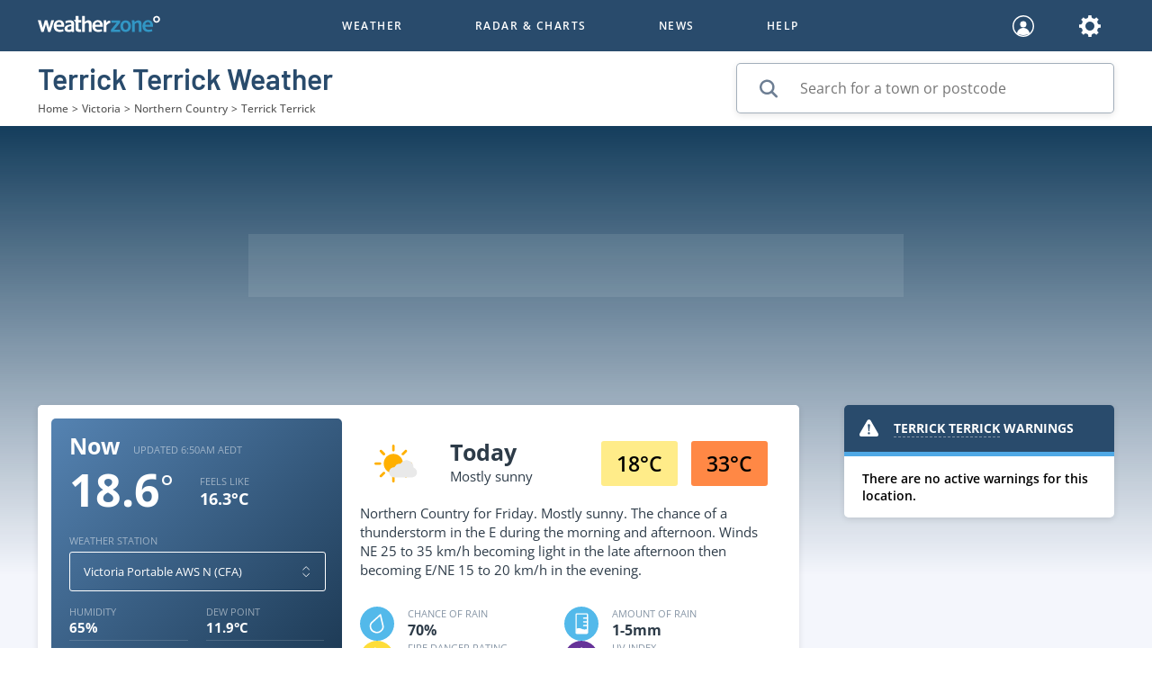

--- FILE ---
content_type: text/html; charset=utf-8
request_url: https://www.weatherzone.com.au/vic/northern-country/terrick-terrick
body_size: 79544
content:
<!DOCTYPE html><html><head><meta charSet="utf-8"/><title>Terrick Terrick Weather Forecast | Today&#x27;s Local Weather Forecast</title><link rel="search" type="application/opensearchdescription+xml" title="Weatherzone Local Weather" href="/search_localwx.xml"/><link rel="shortcut icon" href="/favicon.ico"/><link rel="apple-touch-icon" sizes="57x57" href="/favicon-57.png"/><link rel="apple-touch-icon" sizes="60x60" href="/favicon-60.png"/><link rel="apple-touch-icon" sizes="72x72" href="/favicon-72.png"/><link rel="apple-touch-icon" sizes="76x76" href="/favicon-76.png"/><link rel="apple-touch-icon" sizes="114x114" href="/favicon-114.png"/><link rel="apple-touch-icon" sizes="120x120" href="/favicon-120.png"/><link rel="apple-touch-icon" sizes="144x144" href="/favicon-144.png"/><link rel="apple-touch-icon" sizes="152x152" href="/favicon-152.png"/><link rel="apple-touch-icon" sizes="180x180" href="/favicon-180.png"/><link rel="icon" type="image/png" sizes="192x192" href="/favicon-192.png"/><link rel="icon" type="image/png" sizes="32x32" href="/favicon-32.png"/><link rel="icon" type="image/png" sizes="96x96" href="/favicon-96.png"/><link rel="icon" type="image/png" sizes="16x16" href="/favicon-16.png"/><link rel="manifest" href="/manifest.json"/><link rel="canonical" href="https://www.weatherzone.com.au/vic/northern-country/terrick-terrick"/><meta name="msapplication-TileImage" content="/favicon-144.png"/><meta name="apple-itunes-app" content="app-id=409060691"/><meta name="description" content="Find out the Terrick Terrick Weather Forecast here on Weatherzone. Discover today&#x27;s weather &amp; the forecast for the week ahead in Terrick Terrick."/><meta name="robots" content="noodp"/><meta property="og:type" content="website"/><meta property="og:url" content="https://www.weatherzone.com.au/vic/northern-country/terrick-terrick"/><meta property="og:image" content="https://www.weatherzone.com.au/wz-web/common/static/images/ogimage-logo.jpg"/><meta name="og:title" content="Terrick Terrick Weather Forecast | Today&#x27;s Local Weather Forecast"/><meta name="twitter:card" content="summary_large_image"/><meta name="viewport" content="width=device-width, minimum-scale=1.0"/><meta name="next-head-count" content="29"/><link rel="manifest" href="/manifest.json"/><script type="text/javascript" src="/wz-web/common/static/scripts/plugin-configs.js"></script><script type="text/javascript" src="/wz-web/prod/static/scripts/gtmHead.js"></script><script type="text/javascript" src="/wz-web/common/static/scripts/hotjar.js"></script><link data-next-font="" rel="preconnect" href="/" crossorigin="anonymous"/><link rel="preload" href="/_next/static/css/38e9b2e35b054539.css" as="style"/><link rel="stylesheet" href="/_next/static/css/38e9b2e35b054539.css" data-n-g=""/><noscript data-n-css=""></noscript><script defer="" nomodule="" src="/_next/static/chunks/polyfills-42372ed130431b0a.js"></script><script src="https://cdn.fuseplatform.net/publift/tags/2/2019/fuse.js" defer="" data-nscript="beforeInteractive"></script><script defer="" src="/_next/static/chunks/850.76194d2419e2cc06.js"></script><script defer="" src="/_next/static/chunks/7476-ee049d5a24c6677a.js"></script><script defer="" src="/_next/static/chunks/3401.ec7de127c0c3f6a5.js"></script><script defer="" src="/_next/static/chunks/9976.c6e05b628e8f1b84.js"></script><script src="/_next/static/chunks/webpack-cc00a6326e3b7346.js" defer=""></script><script src="/_next/static/chunks/framework-0050941d40e02882.js" defer=""></script><script src="/_next/static/chunks/main-7b7b021e130e139b.js" defer=""></script><script src="/_next/static/chunks/pages/_app-2af45ed2637b1a8f.js" defer=""></script><script src="/_next/static/chunks/7852-8287552f7e0c49d5.js" defer=""></script><script src="/_next/static/chunks/4469-4141da5ace0a1a50.js" defer=""></script><script src="/_next/static/chunks/6992-06643777b680a875.js" defer=""></script><script src="/_next/static/chunks/pages/%5Bstate%5D/%5Bdistrict%5D/%5Blocality%5D-9a6a1495183c9d4b.js" defer=""></script><script src="/_next/static/GsxgFUF2v7IMu1I_s-GL-/_buildManifest.js" defer=""></script><script src="/_next/static/GsxgFUF2v7IMu1I_s-GL-/_ssgManifest.js" defer=""></script><html lang="en"><style data-styled="" data-styled-version="5.3.11">@font-face{font-family:'Open Sans';src:url('/wz-web/common/static/fonts/OpenSans-Italic.woff2') format('woff2'),url('/wz-web/common/static/fonts/OpenSans-Italic.woff') format('woff');font-weight:normal;font-style:italic;font-display:swap;}/*!sc*/
@font-face{font-family:'Open Sans';src:url('/wz-web/common/static/fonts/OpenSans-LightItalic.woff2') format('woff2'),url('/wz-web/common/static/fonts/OpenSans-LightItalic.woff') format('woff');font-weight:300;font-style:italic;font-display:swap;}/*!sc*/
@font-face{font-family:'Open Sans';src:url('/wz-web/common/static/fonts/OpenSans-Light.woff2') format('woff2'),url('/wz-web/common/static/fonts/OpenSans-Light.woff') format('woff');font-weight:300;font-style:normal;font-display:swap;}/*!sc*/
@font-face{font-family:'Open Sans';src:url('/wz-web/common/static/fonts/OpenSans-Regular.woff2') format('woff2'),url('/wz-web/common/static/fonts/OpenSans-Regular.woff') format('woff');font-weight:400;font-style:normal;font-display:swap;}/*!sc*/
@font-face{font-family:'Open Sans';src:url('/wz-web/common/static/fonts/OpenSans-Medium.woff2') format('woff2'),url('/wz-web/common/static/fonts/OpenSans-Medium.woff') format('woff');font-weight:500;font-style:normal;font-display:swap;}/*!sc*/
@font-face{font-family:'Open Sans';src:url('/wz-web/common/static/fonts/OpenSans-SemiBold.woff2') format('woff2'),url('/wz-web/common/static/fonts/OpenSans-SemiBold.woff') format('woff');font-weight:600;font-style:normal;font-display:swap;}/*!sc*/
@font-face{font-family:'Open Sans';src:url('/wz-web/common/static/fonts/OpenSans-Bold.woff2') format('woff2'),url('/wz-web/common/static/fonts/OpenSans-Bold.woff') format('woff');font-weight:700;font-style:normal;font-display:swap;}/*!sc*/
@font-face{font-family:'Open Sans';src:url('/wz-web/common/static/fonts/OpenSans-ExtraBold.woff2') format('woff2'),url('/wz-web/common/static/fonts/OpenSans-ExtraBold.woff') format('woff');font-weight:800;font-style:normal;font-display:swap;}/*!sc*/
@font-face{font-family:'Barlow';src:url('/wz-web/common/static/fonts/Barlow-SemiBold.woff2') format('woff2'),url('/wz-web/common/static/fonts/Barlow-SemiBold.woff') format('woff');font-weight:600;font-style:normal;font-display:swap;}/*!sc*/
@font-face{font-family:'Barlow';src:url('/wz-web/common/static/fonts/Barlow-Bold.woff2') format('woff2'),url('/wz-web/common/static/fonts/Barlow-Bold.woff') format('woff');font-weight:700;font-style:normal;font-display:swap;}/*!sc*/
body{font-display:swap;font-family:'Open Sans',sans-serif;font-style:normal;-webkit-scroll-behavior:smooth;-moz-scroll-behavior:smooth;-ms-scroll-behavior:smooth;scroll-behavior:smooth;margin:0;overflow-x:hidden;}/*!sc*/
*{line-height:normal;}/*!sc*/
a:focus,a:active,a:hover{-webkit-text-decoration:underline;text-decoration:underline;}/*!sc*/
.grecaptcha-badge{visibility:hidden;}/*!sc*/
data-styled.g1[id="sc-global-kuKSej1"]{content:"sc-global-kuKSej1,"}/*!sc*/
.QjgMd{display:-webkit-box;display:-webkit-flex;display:-ms-flexbox;display:flex;min-height:100vh;-webkit-flex-direction:column;-ms-flex-direction:column;flex-direction:column;opacity:1;pointer-events:auto;}/*!sc*/
data-styled.g2[id="sc-d34cbeba-0"]{content:"QjgMd,"}/*!sc*/
.gIAEfa{-webkit-flex:1;-ms-flex:1;flex:1;overflow-x:clip;background:#F4F6FC;padding:0 0 30px;}/*!sc*/
@media (min-width:768px){.gIAEfa{overflow-x:visible;padding:0 0 40px 0;}}/*!sc*/
data-styled.g3[id="sc-d34cbeba-1"]{content:"gIAEfa,"}/*!sc*/
.FgrrU{display:none;-webkit-box-pack:center;-webkit-justify-content:center;-ms-flex-pack:center;justify-content:center;-webkit-align-content:center;-ms-flex-line-pack:center;align-content:center;width:100%;height:60px;position:fixed;bottom:0;background:#FFFFFF;z-index:600;}/*!sc*/
@media (max-width:768px){.FgrrU{display:-webkit-box;display:-webkit-flex;display:-ms-flexbox;display:flex;}}/*!sc*/
data-styled.g5[id="sc-d34cbeba-3"]{content:"FgrrU,"}/*!sc*/
.fhTktg{display:-webkit-box;display:-webkit-flex;display:-ms-flexbox;display:flex;-webkit-align-items:center;-webkit-box-align:center;-ms-flex-align:center;align-items:center;-webkit-box-pack:justify;-webkit-justify-content:space-between;-ms-flex-pack:justify;justify-content:space-between;position:relative;z-index:602;}/*!sc*/
@media (min-width:768px){.fhTktg{position:fixed;width:100%;-webkit-flex-direction:column;-ms-flex-direction:column;flex-direction:column;}}/*!sc*/
data-styled.g6[id="sc-2e2bdf06-0"]{content:"fhTktg,"}/*!sc*/
.jVzlcs{display:-webkit-box;display:-webkit-flex;display:-ms-flexbox;display:flex;-webkit-align-items:center;-webkit-box-align:center;-ms-flex-align:center;align-items:center;-webkit-box-pack:center;-webkit-justify-content:center;-ms-flex-pack:center;justify-content:center;-webkit-flex-flow:wrap;-ms-flex-flow:wrap;flex-flow:wrap;}/*!sc*/
@media (min-width:992px){.jVzlcs{-webkit-flex-flow:unset;-ms-flex-flow:unset;flex-flow:unset;}}/*!sc*/
data-styled.g7[id="sc-2e2bdf06-1"]{content:"jVzlcs,"}/*!sc*/
.BrDor{-webkit-transform-origin:center center;-ms-transform-origin:center center;transform-origin:center center;-webkit-transform:0;-ms-transform:0;transform:0;}/*!sc*/
.bXxSXQ{-webkit-transform-origin:center center;-ms-transform-origin:center center;transform-origin:center center;-webkit-transform:rotate(90deg);-ms-transform:rotate(90deg);transform:rotate(90deg);}/*!sc*/
data-styled.g9[id="sc-9bab1cd5-0"]{content:"BrDor,bXxSXQ,"}/*!sc*/
.eouAIa g{-webkit-transform-origin:center center;-ms-transform-origin:center center;transform-origin:center center;-webkit-transform:rotate(90deg);-ms-transform:rotate(90deg);transform:rotate(90deg);}/*!sc*/
data-styled.g12[id="sc-ced896a9-0"]{content:"eouAIa,"}/*!sc*/
.gXSDbJ{display:-webkit-box;display:-webkit-flex;display:-ms-flexbox;display:flex;padding:15px;width:100%;-webkit-align-items:center;-webkit-box-align:center;-ms-flex-align:center;align-items:center;-webkit-box-pack:center;-webkit-justify-content:center;-ms-flex-pack:center;justify-content:center;}/*!sc*/
data-styled.g17[id="sc-b779b517-0"]{content:"gXSDbJ,"}/*!sc*/
.hpcCqz{width:100%;height:44px;background:#8594A4;color:#FFFFFF;font-size:14px;border:1px solid transparent;border-radius:3px;text-transform:uppercase;cursor:pointer;font-weight:bold;padding:0;pointer-events:fill;opacity:1;}/*!sc*/
.fcJdqd{width:100%;height:44px;background:#FFFFFF;color:#3296C4;font-size:12px;border:1px solid transparent;border-radius:3px;text-transform:uppercase;cursor:pointer;font-weight:bold;padding:0;pointer-events:fill;opacity:1;}/*!sc*/
.gfzUhN{width:100%;height:44px;background:#0C5483;color:#FFFFFF;font-size:12px;border:1px solid transparent;border-radius:3px;text-transform:uppercase;cursor:pointer;font-weight:bold;padding:0;pointer-events:fill;opacity:1;}/*!sc*/
.fWJvW{width:48%;height:44px;background:#8594A4;color:#FFFFFF;font-size:14px;border:1px solid transparent;border-radius:3px;text-transform:uppercase;cursor:pointer;font-weight:bold;padding:0;pointer-events:fill;opacity:1;}/*!sc*/
.ckVHlU{width:270px;height:44px;background:#FFFFFF;color:#3296C4;font-size:12px;border:1px solid transparent;border-radius:3px;text-transform:uppercase;cursor:pointer;font-weight:bold;padding:0;pointer-events:fill;opacity:1;}/*!sc*/
.jbxFgq{width:auto;height:auto;background:rgba(20,61,92,0.35);color:#FFFFFF;font-size:12px;border:1px solid transparent;border-radius:3px;text-transform:uppercase;cursor:pointer;font-weight:bold;padding:0;pointer-events:fill;opacity:1;}/*!sc*/
.cnWymx{width:100%;height:44px;background:rgba(133,148,164,0.4);color:#FFFFFF;font-size:12px;border:1px solid transparent;border-radius:3px;text-transform:uppercase;cursor:pointer;font-weight:bold;padding:0;pointer-events:fill;opacity:1;}/*!sc*/
.eaIDsf{width:auto;height:auto;background:#FFFFFF;color:#2D3B48;font-size:12px;border:1px solid transparent;border-radius:3px;text-transform:uppercase;cursor:pointer;font-weight:bold;padding:0;pointer-events:fill;opacity:1;}/*!sc*/
data-styled.g18[id="sc-7b980de8-0"]{content:"hpcCqz,fcJdqd,gfzUhN,fWJvW,ckVHlU,jbxFgq,cnWymx,eaIDsf,"}/*!sc*/
.hVOzyw{position:relative;border-radius:3px;background:#43637C;padding:5px;}/*!sc*/
data-styled.g22[id="sc-1d29949e-0"]{content:"hVOzyw,"}/*!sc*/
.jGnaOs{display:-webkit-box;display:-webkit-flex;display:-ms-flexbox;display:flex;-webkit-align-items:center;-webkit-box-align:center;-ms-flex-align:center;align-items:center;padding:12px 15px;background:#43637C;}/*!sc*/
data-styled.g23[id="sc-1d29949e-1"]{content:"jGnaOs,"}/*!sc*/
.gaHAup{-webkit-flex:1;-ms-flex:1;flex:1;margin:0;text-align:left;}/*!sc*/
data-styled.g24[id="sc-1d29949e-2"]{content:"gaHAup,"}/*!sc*/
.dJYtpl{position:absolute;width:100%;left:0;margin-top:5px;background:#43637C;padding:0;border-radius:0px 0px 3px 3px;box-shadow:1px 5px 4px 0 rgba(0,0,0,0.5);display:none;}/*!sc*/
.dJYtpl .coming-soon-wrapper{display:-webkit-box;display:-webkit-flex;display:-ms-flexbox;display:flex;}/*!sc*/
.dJYtpl .coming-soon-wrapper li{-webkit-flex:1;-ms-flex:1;flex:1;}/*!sc*/
data-styled.g25[id="sc-1d29949e-3"]{content:"dJYtpl,"}/*!sc*/
.dzYVVu{display:-webkit-box;display:-webkit-flex;display:-ms-flexbox;display:flex;-webkit-box-pack:center;-webkit-justify-content:center;-ms-flex-pack:center;justify-content:center;}/*!sc*/
data-styled.g28[id="sc-ef2f7078-0"]{content:"dzYVVu,"}/*!sc*/
.gniAZb{margin:0 5px 0 15px;}/*!sc*/
.gniAZb svg{height:30px;}/*!sc*/
data-styled.g29[id="sc-ef2f7078-1"]{content:"gniAZb,"}/*!sc*/
.cEGdHc{border-radius:5px;color:red;-webkit-filter:brightness(70%);filter:brightness(70%);}/*!sc*/
data-styled.g30[id="sc-5fdbf7b8-0"]{content:"cEGdHc,"}/*!sc*/
.iVzuzV{position:relative;width:145px;height:200px;}/*!sc*/
data-styled.g31[id="sc-56d65bce-0"]{content:"iVzuzV,"}/*!sc*/
.cAErWK{display:-webkit-box;display:-webkit-flex;display:-ms-flexbox;display:flex;padding:10px 12px;-webkit-box-pack:center;-webkit-justify-content:center;-ms-flex-pack:center;justify-content:center;}/*!sc*/
.cylBYf{display:-webkit-box;display:-webkit-flex;display:-ms-flexbox;display:flex;-webkit-flex-direction:column;-ms-flex-direction:column;flex-direction:column;-webkit-align-items:center;-webkit-box-align:center;-ms-flex-align:center;align-items:center;}/*!sc*/
data-styled.g33[id="sc-d2c73659-0"]{content:"cAErWK,cylBYf,"}/*!sc*/
.eMeNnr:first-child{margin-right:10px;}/*!sc*/
.cdOPun{margin-bottom:10px;}/*!sc*/
data-styled.g34[id="sc-d2c73659-1"]{content:"eMeNnr,cdOPun,"}/*!sc*/
.jeAIwD{position:relative;display:-webkit-box;display:-webkit-flex;display:-ms-flexbox;display:flex;width:100%;height:44px;border-width:0.5px;border-style:solid;border-color:rgba(133,148,164,0.75);border-radius:5px;background-color:#FFFFFF;box-shadow:none;-webkit-box-pack:center;-webkit-justify-content:center;-ms-flex-pack:center;justify-content:center;}/*!sc*/
.jeAIwD:before{content:'';display:-webkit-box;display:-webkit-flex;display:-ms-flexbox;display:flex;-webkit-flex-direction:row;-ms-flex-direction:row;flex-direction:row;-webkit-align-items:center;-webkit-box-align:center;-ms-flex-align:center;align-items:center;}/*!sc*/
.jeAIwD input{width:100%;padding-left:15px;}/*!sc*/
@media (max-width:320px){.jeAIwD input{padding-left:12px;font-size:12px;}}/*!sc*/
.kdoWyD{position:relative;display:-webkit-box;display:-webkit-flex;display:-ms-flexbox;display:flex;width:418px;height:54px;border-width:0.5px;border-style:solid;border-color:rgba(133,148,164,0.75);border-radius:5px;background-color:#FFFFFF;box-shadow:0 2px 7px 0 rgba(0,0,0,0.1);-webkit-box-pack:center;-webkit-justify-content:center;-ms-flex-pack:center;justify-content:center;}/*!sc*/
.kdoWyD:before{content:'';display:-webkit-box;display:-webkit-flex;display:-ms-flexbox;display:flex;-webkit-flex-direction:row;-ms-flex-direction:row;flex-direction:row;-webkit-align-items:center;-webkit-box-align:center;-ms-flex-align:center;align-items:center;}/*!sc*/
.kdoWyD input{width:100%;padding-left:70px;}/*!sc*/
@media (max-width:320px){.kdoWyD input{padding-left:12px;font-size:12px;}}/*!sc*/
data-styled.g35[id="sc-d37fb51b-0"]{content:"jeAIwD,kdoWyD,"}/*!sc*/
.gtmRqt{-webkit-box-flex:1;-webkit-flex-grow:1;-ms-flex-positive:1;flex-grow:1;position:static;outline:transparent;border:none;padding:0;font-size:13px;background-color:transparent;color:#294B6C;line-height:inherit;}/*!sc*/
.iRRTDY{-webkit-box-flex:1;-webkit-flex-grow:1;-ms-flex-positive:1;flex-grow:1;position:static;outline:transparent;border:none;padding:0;font-size:16px;background-color:transparent;color:#294B6C;line-height:inherit;}/*!sc*/
data-styled.g36[id="sc-d37fb51b-1"]{content:"gtmRqt,iRRTDY,"}/*!sc*/
.hnuLzI{position:absolute;left:25px;top:15px;cursor:text;pointer-events:none;}/*!sc*/
.hnuLzI svg,.hnuLzI input{pointer-events:none;}/*!sc*/
data-styled.g37[id="sc-4c50fe5-0"]{content:"hnuLzI,"}/*!sc*/
.cPVWrV{background:#FFFFFF;border:none;height:1px;width:auto;margin:0;-webkit-align-self:unset;-ms-flex-item-align:unset;align-self:unset;opacity:1;}/*!sc*/
data-styled.g38[id="sc-874bb9ce-0"]{content:"cPVWrV,"}/*!sc*/
.ftLQmh{max-width:1236px;background:none;}/*!sc*/
.fCJhqJ{max-width:none;background:none;}/*!sc*/
data-styled.g41[id="sc-38240d1a-0"]{content:"ftLQmh,fCJhqJ,"}/*!sc*/
.fkPosa{display:-webkit-box;display:-webkit-flex;display:-ms-flexbox;display:flex;-webkit-align-items:center;-webkit-box-align:center;-ms-flex-align:center;align-items:center;-webkit-box-pack:center;-webkit-justify-content:center;-ms-flex-pack:center;justify-content:center;width:85px;height:50px;background:#FFEC89;font-weight:600;font-size:23px;}/*!sc*/
.bBzMiU{display:-webkit-box;display:-webkit-flex;display:-ms-flexbox;display:flex;-webkit-align-items:center;-webkit-box-align:center;-ms-flex-align:center;align-items:center;-webkit-box-pack:center;-webkit-justify-content:center;-ms-flex-pack:center;justify-content:center;width:85px;height:50px;background:#FF8845;font-weight:600;font-size:23px;}/*!sc*/
data-styled.g53[id="sc-3ea89a0f-0"]{content:"fkPosa,bBzMiU,"}/*!sc*/
.jVQgBN{display:-webkit-box;display:-webkit-flex;display:-ms-flexbox;display:flex;-webkit-flex-direction:column;-ms-flex-direction:column;flex-direction:column;-webkit-text-decoration:none;text-decoration:none;font-size:16px;color:#FFFFFF;width:145px;}/*!sc*/
.jVQgBN:hover,.jVQgBN:focus,.jVQgBN:active{-webkit-text-decoration:underline;text-decoration:underline;cursor:pointer;}/*!sc*/
data-styled.g102[id="sc-9d44df9e-0"]{content:"jVQgBN,"}/*!sc*/
.jsUvzL{display:-webkit-box;display:-webkit-flex;display:-ms-flexbox;display:flex;-webkit-flex-direction:column;-ms-flex-direction:column;flex-direction:column;position:relative;}/*!sc*/
data-styled.g103[id="sc-9d44df9e-1"]{content:"jsUvzL,"}/*!sc*/
.iLeXJK{z-index:10;position:absolute;top:80%;left:45%;width:90%;-webkit-transform:translate(-50%,-50%);-ms-transform:translate(-50%,-50%);transform:translate(-50%,-50%);}/*!sc*/
data-styled.g104[id="sc-9d44df9e-2"]{content:"iLeXJK,"}/*!sc*/
.iVwWQj{display:-webkit-inline-box;display:-webkit-inline-flex;display:-ms-inline-flexbox;display:inline-flex;pointer-events:auto;cursor:inherit;}/*!sc*/
.iVwWQj > *,.iVwWQj a{pointer-events:none;}/*!sc*/
data-styled.g106[id="sc-570e9cba-0"]{content:"iVwWQj,"}/*!sc*/
.iQpBCG{display:-webkit-box;display:-webkit-flex;display:-ms-flexbox;display:flex;-webkit-flex-wrap:wrap;-ms-flex-wrap:wrap;flex-wrap:wrap;-webkit-box-pack:space-around;-webkit-justify-content:space-around;-ms-flex-pack:space-around;justify-content:space-around;-webkit-align-content:space-around;-ms-flex-line-pack:space-around;align-content:space-around;}/*!sc*/
data-styled.g128[id="sc-27ea13b6-0"]{content:"iQpBCG,"}/*!sc*/
.gQMa-dV{display:-webkit-box;display:-webkit-flex;display:-ms-flexbox;display:flex;-webkit-flex-direction:column;-ms-flex-direction:column;flex-direction:column;}/*!sc*/
@media (min-width:768px){.gQMa-dV{-webkit-flex:1;-ms-flex:1;flex:1;}}/*!sc*/
@media (min-width:992px){.gQMa-dV{-webkit-flex:1;-ms-flex:1;flex:1;}}/*!sc*/
.hvzFIw{display:-webkit-box;display:-webkit-flex;display:-ms-flexbox;display:flex;-webkit-flex-direction:column;-ms-flex-direction:column;flex-direction:column;}/*!sc*/
@media (min-width:768px){.hvzFIw{-webkit-flex:1;-ms-flex:1;flex:1;}}/*!sc*/
.idHxBe{display:-webkit-box;display:-webkit-flex;display:-ms-flexbox;display:flex;-webkit-flex-direction:column;-ms-flex-direction:column;flex-direction:column;}/*!sc*/
@media (min-width:768px){.idHxBe{-webkit-flex:1;-ms-flex:1;flex:1;}}/*!sc*/
@media (min-width:992px){.idHxBe{-webkit-flex:1.5;-ms-flex:1.5;flex:1.5;}}/*!sc*/
.fOrxiT{display:-webkit-box;display:-webkit-flex;display:-ms-flexbox;display:flex;-webkit-flex-direction:column;-ms-flex-direction:column;flex-direction:column;}/*!sc*/
@media (min-width:768px){.fOrxiT{-webkit-flex:2;-ms-flex:2;flex:2;}}/*!sc*/
@media (min-width:992px){.fOrxiT{-webkit-flex:2;-ms-flex:2;flex:2;}}/*!sc*/
@media (min-width:1200px){.fOrxiT{-webkit-flex:3;-ms-flex:3;flex:3;}}/*!sc*/
.hwsPEA{display:-webkit-box;display:-webkit-flex;display:-ms-flexbox;display:flex;-webkit-flex-direction:column;-ms-flex-direction:column;flex-direction:column;}/*!sc*/
@media (min-width:768px){.hwsPEA{-webkit-flex:2.1;-ms-flex:2.1;flex:2.1;}}/*!sc*/
@media (min-width:992px){.hwsPEA{-webkit-flex:2;-ms-flex:2;flex:2;}}/*!sc*/
@media (min-width:1200px){.hwsPEA{-webkit-flex:3;-ms-flex:3;flex:3;}}/*!sc*/
.eTqFSd{display:-webkit-box;display:-webkit-flex;display:-ms-flexbox;display:flex;-webkit-flex-direction:column;-ms-flex-direction:column;flex-direction:column;}/*!sc*/
@media (min-width:768px){.eTqFSd{-webkit-flex:2;-ms-flex:2;flex:2;}}/*!sc*/
@media (min-width:992px){.eTqFSd{-webkit-flex:2;-ms-flex:2;flex:2;}}/*!sc*/
@media (min-width:1200px){.eTqFSd{-webkit-flex:1.2;-ms-flex:1.2;flex:1.2;}}/*!sc*/
.lcarhT{display:-webkit-box;display:-webkit-flex;display:-ms-flexbox;display:flex;-webkit-flex-direction:column;-ms-flex-direction:column;flex-direction:column;}/*!sc*/
@media (min-width:768px){.lcarhT{-webkit-flex:6;-ms-flex:6;flex:6;}}/*!sc*/
.ftfaYJ{display:-webkit-box;display:-webkit-flex;display:-ms-flexbox;display:flex;-webkit-flex-direction:column;-ms-flex-direction:column;flex-direction:column;}/*!sc*/
@media (min-width:768px){.ftfaYJ{-webkit-flex:2;-ms-flex:2;flex:2;}}/*!sc*/
@media (min-width:992px){.ftfaYJ{-webkit-flex:2;-ms-flex:2;flex:2;}}/*!sc*/
.dTnHLE{display:-webkit-box;display:-webkit-flex;display:-ms-flexbox;display:flex;-webkit-flex-direction:column;-ms-flex-direction:column;flex-direction:column;}/*!sc*/
@media (min-width:768px){.dTnHLE{-webkit-flex:5;-ms-flex:5;flex:5;}}/*!sc*/
@media (min-width:992px){.dTnHLE{-webkit-flex:3.1;-ms-flex:3.1;flex:3.1;}}/*!sc*/
.iLUdnC{display:-webkit-box;display:-webkit-flex;display:-ms-flexbox;display:flex;-webkit-flex-direction:column;-ms-flex-direction:column;flex-direction:column;}/*!sc*/
@media (min-width:768px){.iLUdnC{-webkit-flex:2;-ms-flex:2;flex:2;}}/*!sc*/
@media (min-width:992px){.iLUdnC{-webkit-flex:1.6;-ms-flex:1.6;flex:1.6;}}/*!sc*/
.cSZquG{display:-webkit-box;display:-webkit-flex;display:-ms-flexbox;display:flex;-webkit-flex-direction:column;-ms-flex-direction:column;flex-direction:column;}/*!sc*/
@media (min-width:768px){.cSZquG{-webkit-flex:2;-ms-flex:2;flex:2;}}/*!sc*/
@media (min-width:992px){.cSZquG{-webkit-flex:2.5;-ms-flex:2.5;flex:2.5;}}/*!sc*/
data-styled.g129[id="sc-b87ed668-0"]{content:"gQMa-dV,hvzFIw,idHxBe,fOrxiT,hwsPEA,eTqFSd,lcarhT,ftfaYJ,dTnHLE,iLUdnC,cSZquG,"}/*!sc*/
.jBBUcq{width:100%;background:rgba(10,30,49,0.4);display:-webkit-box;display:-webkit-flex;display:-ms-flexbox;display:flex;-webkit-flex-direction:row;-ms-flex-direction:row;flex-direction:row;-webkit-align-items:center;-webkit-box-align:center;-ms-flex-align:center;align-items:center;overflow:hidden;height:120px;padding:0 30px 0 20px;}/*!sc*/
@media (min-width:1200px){.jBBUcq{-webkit-flex-direction:column;-ms-flex-direction:column;flex-direction:column;height:auto;width:100%;max-width:280px;-webkit-align-items:center;-webkit-box-align:center;-ms-flex-align:center;align-items:center;padding:0 15px 0 50px;}}/*!sc*/
.ehdCQU{width:100%;background:rgba(10,30,49,0.4);display:-webkit-box;display:-webkit-flex;display:-ms-flexbox;display:flex;-webkit-flex-direction:row;-ms-flex-direction:row;flex-direction:row;-webkit-align-items:center;-webkit-box-align:center;-ms-flex-align:center;align-items:center;overflow:hidden;height:120px;padding:0 30px 0 20px;width:auto;height:auto;background:none;-webkit-flex-direction:column;-ms-flex-direction:column;flex-direction:column;-webkit-align-items:flex-start;-webkit-box-align:flex-start;-ms-flex-align:flex-start;align-items:flex-start;padding:30px 0 0 0;overflow:visible;}/*!sc*/
@media (min-width:1200px){.ehdCQU{-webkit-flex-direction:column;-ms-flex-direction:column;flex-direction:column;height:auto;width:100%;max-width:280px;-webkit-align-items:center;-webkit-box-align:center;-ms-flex-align:center;align-items:center;padding:0 15px 0 50px;}}/*!sc*/
.ehdCQU img{width:133px;}/*!sc*/
@media (min-width:1200px){.ehdCQU{-webkit-flex-direction:row;-ms-flex-direction:row;flex-direction:row;-webkit-box-pack:justify;-webkit-justify-content:space-between;-ms-flex-pack:justify;justify-content:space-between;padding:30px 0 0 0;}}/*!sc*/
data-styled.g130[id="sc-457761a0-0"]{content:"jBBUcq,ehdCQU,"}/*!sc*/
.gzGYIh{display:-webkit-box;display:-webkit-flex;display:-ms-flexbox;display:flex;-webkit-box-pack:center;-webkit-justify-content:center;-ms-flex-pack:center;justify-content:center;padding:30px 40px 20px;-webkit-align-items:center;-webkit-box-align:center;-ms-flex-align:center;align-items:center;}/*!sc*/
@media (min-width:1200px){.gzGYIh{-webkit-flex-direction:column;-ms-flex-direction:column;flex-direction:column;max-width:167px;padding:0 40px;}.gzGYIh div{-webkit-flex-direction:column;-ms-flex-direction:column;flex-direction:column;}}/*!sc*/
.hqapSk{display:-webkit-box;display:-webkit-flex;display:-ms-flexbox;display:flex;-webkit-box-pack:center;-webkit-justify-content:center;-ms-flex-pack:center;justify-content:center;padding:30px 40px 20px;-webkit-align-items:center;-webkit-box-align:center;-ms-flex-align:center;align-items:center;-webkit-flex-direction:column;-ms-flex-direction:column;flex-direction:column;-webkit-box-pack:left;-webkit-justify-content:left;-ms-flex-pack:left;justify-content:left;-webkit-align-items:flex-start;-webkit-box-align:flex-start;-ms-flex-align:flex-start;align-items:flex-start;padding:0;}/*!sc*/
@media (min-width:1200px){.hqapSk{-webkit-flex-direction:column;-ms-flex-direction:column;flex-direction:column;max-width:167px;padding:0 40px;}.hqapSk div{-webkit-flex-direction:column;-ms-flex-direction:column;flex-direction:column;}}/*!sc*/
data-styled.g131[id="sc-457761a0-1"]{content:"gzGYIh,hqapSk,"}/*!sc*/
.jNidgs{margin:0;font-weight:200;font-size:14px;text-transform:uppercase;color:#FFFFFF;}/*!sc*/
.jNidgs:hover{-webkit-text-decoration:none;text-decoration:none;}/*!sc*/
data-styled.g132[id="sc-457761a0-2"]{content:"jNidgs,"}/*!sc*/
.jhlurr{-webkit-text-decoration:none;text-decoration:none;}/*!sc*/
.jhlurr:visited{color:#FFFFFF;-webkit-text-decoration:none;text-decoration:none;}/*!sc*/
.jhlurr:hover{-webkit-text-decoration:none;text-decoration:none;}/*!sc*/
data-styled.g133[id="sc-457761a0-3"]{content:"jhlurr,"}/*!sc*/
.iAZKvL{width:100%;margin-top:10px;margin-left:45px;gap:30px;-webkit-align-items:center;-webkit-box-align:center;-ms-flex-align:center;align-items:center;-webkit-flex-direction:row;-ms-flex-direction:row;flex-direction:row;}/*!sc*/
@media (min-width:1200px){.iAZKvL{gap:unset;margin-left:unset;}}/*!sc*/
.csonjA{width:100%;margin-top:10px;margin-left:45px;gap:30px;-webkit-align-items:center;-webkit-box-align:center;-ms-flex-align:center;align-items:center;-webkit-flex-direction:row;-ms-flex-direction:row;flex-direction:row;-webkit-align-items:flex-start;-webkit-box-align:flex-start;-ms-flex-align:flex-start;align-items:flex-start;gap:inherit;margin-left:unset;-webkit-flex-direction:column;-ms-flex-direction:column;flex-direction:column;}/*!sc*/
@media (min-width:1200px){.csonjA{gap:unset;margin-left:unset;}}/*!sc*/
data-styled.g134[id="sc-457761a0-4"]{content:"iAZKvL,csonjA,"}/*!sc*/
.ePJvLK{top:30px;overflow:hidden;position:relative;width:153px;height:187px;}/*!sc*/
@media (min-width:1200px){.ePJvLK{top:auto;left:auto;width:auto;height:auto;}}/*!sc*/
.kMzlgj{top:30px;overflow:hidden;position:relative;width:153px;height:187px;top:auto;left:auto;width:auto;height:auto;}/*!sc*/
@media (min-width:1200px){.kMzlgj{top:auto;left:auto;width:auto;height:auto;}}/*!sc*/
data-styled.g135[id="sc-457761a0-5"]{content:"ePJvLK,kMzlgj,"}/*!sc*/
.iKpxxJ{position:relative;}/*!sc*/
data-styled.g166[id="sc-c95b9b35-0"]{content:"iKpxxJ,"}/*!sc*/
.jilSgQ{cursor:pointer;padding:5px 15px 0 15px;margin-left:20px;}/*!sc*/
data-styled.g167[id="sc-c95b9b35-1"]{content:"jilSgQ,"}/*!sc*/
.BBUUM{cursor:pointer;padding:5px 5px 0 5px;margin-left:0;}/*!sc*/
@media (min-width:992px){.BBUUM{margin-left:20px;padding:5px 15px 0 15px;}}/*!sc*/
data-styled.g170[id="sc-36ea532a-0"]{content:"BBUUM,"}/*!sc*/
.lMgho{position:relative;}/*!sc*/
data-styled.g171[id="sc-36ea532a-1"]{content:"lMgho,"}/*!sc*/
.dxzdOY{display:none;-webkit-flex-direction:column;-ms-flex-direction:column;flex-direction:column;-webkit-box-pack:justify;-webkit-justify-content:space-between;-ms-flex-pack:justify;justify-content:space-between;width:375px;min-height:230px;box-shadow:0 2px 7px 0 rgba(0,0,0,0.20);padding:25px 40px 40px 40px;background:#43637C;position:absolute;right:0;border-radius:0 0 5px 5px;box-sizing:border-box;}/*!sc*/
data-styled.g172[id="sc-36ea532a-2"]{content:"dxzdOY,"}/*!sc*/
.dBnSeY{display:-webkit-box;display:-webkit-flex;display:-ms-flexbox;display:flex;-webkit-box-pack:justify;-webkit-justify-content:space-between;-ms-flex-pack:justify;justify-content:space-between;margin:0 0 5px 0;}/*!sc*/
data-styled.g173[id="sc-36ea532a-3"]{content:"dBnSeY,"}/*!sc*/
.gtaUsW{margin:0;font-size:20px;color:#FFFFFF;}/*!sc*/
data-styled.g174[id="sc-36ea532a-4"]{content:"gtaUsW,"}/*!sc*/
.cgkWEd{cursor:pointer;display:-webkit-box;display:-webkit-flex;display:-ms-flexbox;display:flex;-webkit-align-self:center;-ms-flex-item-align:center;align-self:center;-webkit-align-content:center;-ms-flex-line-pack:center;align-content:center;}/*!sc*/
data-styled.g175[id="sc-36ea532a-5"]{content:"cgkWEd,"}/*!sc*/
.ilAaeC{width:100vw;position:fixed;}/*!sc*/
@media (min-width:768px){.ilAaeC{display:none;}}/*!sc*/
data-styled.g176[id="sc-c9d5a55e-0"]{content:"ilAaeC,"}/*!sc*/
.eQEiAw{display:none;}/*!sc*/
data-styled.g179[id="sc-c9d5a55e-3"]{content:"eQEiAw,"}/*!sc*/
.hPZxoB{display:-webkit-box;display:-webkit-flex;display:-ms-flexbox;display:flex;background:#173A5A;padding:20px;-webkit-box-pack:justify;-webkit-justify-content:space-between;-ms-flex-pack:justify;justify-content:space-between;}/*!sc*/
data-styled.g180[id="sc-c9d5a55e-4"]{content:"hPZxoB,"}/*!sc*/
.hjPnuq{width:100%;display:-webkit-box;display:-webkit-flex;display:-ms-flexbox;display:flex;-webkit-flex:1;-ms-flex:1;flex:1;-webkit-flex-direction:column;-ms-flex-direction:column;flex-direction:column;overflow-y:scroll;z-index:2147483648;}/*!sc*/
data-styled.g181[id="sc-c9d5a55e-5"]{content:"hjPnuq,"}/*!sc*/
.fqvJCC{display:-webkit-box;display:-webkit-flex;display:-ms-flexbox;display:flex;-webkit-box-pack:center;-webkit-justify-content:center;-ms-flex-pack:center;justify-content:center;background:#2D3B48;padding:20px;color:#FFFFFF;}/*!sc*/
data-styled.g182[id="sc-c9d5a55e-6"]{content:"fqvJCC,"}/*!sc*/
.cTRHIC{display:-webkit-box;display:-webkit-flex;display:-ms-flexbox;display:flex;position:fixed;-webkit-flex-direction:column;-ms-flex-direction:column;flex-direction:column;width:100vw;background:#294B6C;color:#FFFFFF;}/*!sc*/
data-styled.g183[id="sc-c9d5a55e-7"]{content:"cTRHIC,"}/*!sc*/
.dBtJUT{display:-webkit-box;display:-webkit-flex;display:-ms-flexbox;display:flex;-webkit-flex:1;-ms-flex:1;flex:1;-webkit-box-pack:justify;-webkit-justify-content:space-between;-ms-flex-pack:justify;justify-content:space-between;padding:13px 20px 13px 20px;}/*!sc*/
data-styled.g184[id="sc-c9d5a55e-8"]{content:"dBtJUT,"}/*!sc*/
.fsABNo{cursor:pointer;-webkit-text-decoration:none;text-decoration:none;-webkit-box-pack:end;-webkit-justify-content:flex-end;-ms-flex-pack:end;justify-content:flex-end;}/*!sc*/
data-styled.g186[id="sc-c9d5a55e-10"]{content:"fsABNo,"}/*!sc*/
.fiysvI{gap:20px;padding:30px 30px 30px 25px;margin:0 0 30px 0;background:url('/wz-web/common/static/images/signupbackground.png');background-size:cover;display:-webkit-box;display:-webkit-flex;display:-ms-flexbox;display:flex;-webkit-flex-direction:column;-ms-flex-direction:column;flex-direction:column;position:relative;}/*!sc*/
data-styled.g187[id="sc-572e3c75-0"]{content:"fiysvI,"}/*!sc*/
.fqMsDr{font-size:18px;margin:0;}/*!sc*/
data-styled.g188[id="sc-572e3c75-1"]{content:"fqMsDr,"}/*!sc*/
.QxOOa{display:block;z-index:599;background-color:#FFFFFF;margin-top:50.5px;}/*!sc*/
@media (min-width:768px){.QxOOa{margin-top:56.5px;}}/*!sc*/
data-styled.g189[id="sc-7b6dd09a-0"]{content:"QxOOa,"}/*!sc*/
.bWcjcZ{padding:10px 20px;display:-webkit-box;display:-webkit-flex;display:-ms-flexbox;display:flex;-webkit-flex:1;-ms-flex:1;flex:1;-webkit-align-items:center;-webkit-box-align:center;-ms-flex-align:center;align-items:center;-webkit-box-pack:justify;-webkit-justify-content:space-between;-ms-flex-pack:justify;justify-content:space-between;box-sizing:border-box;width:100%;margin:auto;max-width:1236px;}/*!sc*/
@media (min-width:768px){.bWcjcZ{display:-webkit-box;display:-webkit-flex;display:-ms-flexbox;display:flex;}}/*!sc*/
@media (min-width:1440px){.bWcjcZ{padding:10px 0;}}/*!sc*/
data-styled.g190[id="sc-7b6dd09a-1"]{content:"bWcjcZ,"}/*!sc*/
.iNYoQI{display:-webkit-box;display:-webkit-flex;display:-ms-flexbox;display:flex;-webkit-flex-direction:column;-ms-flex-direction:column;flex-direction:column;width:100%;}/*!sc*/
@media (min-width:768px){.iNYoQI{padding-right:15px;}}/*!sc*/
data-styled.g191[id="sc-7b6dd09a-2"]{content:"iNYoQI,"}/*!sc*/
.jWnWPB{display:-webkit-box;display:-webkit-flex;display:-ms-flexbox;display:flex;-webkit-align-items:center;-webkit-box-align:center;-ms-flex-align:center;align-items:center;-webkit-box-pack:justify;-webkit-justify-content:space-between;-ms-flex-pack:justify;justify-content:space-between;text-transform:capitalize;font-family:'Barlow','Open Sans',sans-serif;color:#294B6C;line-height:normal;-webkit-letter-spacing:0px;-moz-letter-spacing:0px;-ms-letter-spacing:0px;letter-spacing:0px;font-size:1.375rem;font-weight:600;margin:0px;}/*!sc*/
@media (min-width:1200px){.jWnWPB{font-size:2rem;line-height:2.6rem;}}/*!sc*/
data-styled.g192[id="sc-7b6dd09a-3"]{content:"jWnWPB,"}/*!sc*/
.fnJFDo{margin-left:5px;}/*!sc*/
@media (min-width:768px){.fnJFDo{display:none;}}/*!sc*/
data-styled.g193[id="sc-7b6dd09a-4"]{content:"fnJFDo,"}/*!sc*/
.kJccOn{display:none;}/*!sc*/
@media (min-width:768px){.kJccOn{display:block;}}/*!sc*/
data-styled.g194[id="sc-7b6dd09a-5"]{content:"kJccOn,"}/*!sc*/
.kMlBWl{margin:0px;}/*!sc*/
data-styled.g195[id="sc-f1d2ccf8-0"]{content:"kMlBWl,"}/*!sc*/
.cbZTZF{font-size:0.75rem;font-weight:500;-webkit-letter-spacing:0;-moz-letter-spacing:0;-ms-letter-spacing:0;letter-spacing:0;line-height:1.125rem;color:#585858;-webkit-text-decoration:none;text-decoration:none;}/*!sc*/
.cbZTZF:hover{cursor:pointer;}/*!sc*/
@media (min-width:1200px){.cbZTZF{line-height:normal;}}/*!sc*/
data-styled.g196[id="sc-f1d2ccf8-1"]{content:"cbZTZF,"}/*!sc*/
.kRJhrW{font-size:0.75rem;font-weight:500;-webkit-letter-spacing:0;-moz-letter-spacing:0;-ms-letter-spacing:0;letter-spacing:0;line-height:1.15em;color:#585858;}/*!sc*/
data-styled.g197[id="sc-f1d2ccf8-2"]{content:"kRJhrW,"}/*!sc*/
.bUdNGV{word-spacing:1px;}/*!sc*/
.bUdNGV::before{content:' ';}/*!sc*/
.bUdNGV::after{content:' ';}/*!sc*/
data-styled.g198[id="sc-f1d2ccf8-3"]{content:"bUdNGV,"}/*!sc*/
.lgvcFn{margin:0;padding:5px 0 0 0;}/*!sc*/
@media (min-width:768px){.lgvcFn span a{min-width:120px;}}/*!sc*/
data-styled.g203[id="sc-4818daae-0"]{content:"lgvcFn,"}/*!sc*/
.liDMKU{list-style-type:none;padding-bottom:10px;}/*!sc*/
data-styled.g204[id="sc-4818daae-1"]{content:"liDMKU,"}/*!sc*/
.iQgqPA{-webkit-text-decoration:none;text-decoration:none;padding-bottom:10px;font-size:16px;color:#FFFFFF;display:-webkit-inline-box;display:-webkit-inline-flex;display:-ms-inline-flexbox;display:inline-flex;}/*!sc*/
.iQgqPA:hover,.iQgqPA:focus,.iQgqPA:active{color:#FFFFFF;-webkit-text-decoration:underline;text-decoration:underline;cursor:pointer;}/*!sc*/
@media (min-width:768px){.iQgqPA{font-size:12px;min-width:30px;padding-right:15px;padding-bottom:0;}}/*!sc*/
data-styled.g205[id="sc-4818daae-2"]{content:"iQgqPA,"}/*!sc*/
.hkxdzE{text-align:center;padding-right:20px;margin-bottom:20px;}/*!sc*/
@media (min-width:768px){.hkxdzE{display:none;}}/*!sc*/
data-styled.g206[id="sc-4818daae-3"]{content:"hkxdzE,"}/*!sc*/
@media (min-width:768px){.hlAMHV{display:none;}}/*!sc*/
data-styled.g207[id="sc-4818daae-4"]{content:"hlAMHV,"}/*!sc*/
.hgBwUS{display:block;}/*!sc*/
@media (min-width:768px){.hgBwUS{display:-webkit-inline-box;display:-webkit-inline-flex;display:-ms-inline-flexbox;display:inline-flex;}}/*!sc*/
.jlmxPh{display:block;}/*!sc*/
@media (min-width:768px){.jlmxPh{display:-webkit-inline-box;display:-webkit-inline-flex;display:-ms-inline-flexbox;display:inline-flex;-webkit-box-pack:justify;-webkit-justify-content:space-between;-ms-flex-pack:justify;justify-content:space-between;}}/*!sc*/
.jlmxPh > *:last-child{width:50%;}/*!sc*/
data-styled.g208[id="sc-4818daae-5"]{content:"hgBwUS,jlmxPh,"}/*!sc*/
.hYraYL{position:absolute;z-index:1;overflow:hidden;color:#173A5A;border:0;-webkit-clip:rect(0 0 0 0);clip:rect(0 0 0 0);height:1px;width:1px;margin:-1px;padding:0;font-weight:bold;text-align:center;}/*!sc*/
.hYraYL:focus{position:fixed;z-index:2147483647;padding:10px;background:#FFFFFF;top:10px;left:10px;width:auto;height:auto;-webkit-clip:auto;clip:auto;}/*!sc*/
data-styled.g209[id="sc-404e4063-0"]{content:"hYraYL,"}/*!sc*/
.koRZnV{font-size:15px;font-weight:400;}/*!sc*/
data-styled.g216[id="sc-3239ae4f-0"]{content:"koRZnV,"}/*!sc*/
.bZLAtA{display:-webkit-box;display:-webkit-flex;display:-ms-flexbox;display:flex;-webkit-align-items:center;-webkit-box-align:center;-ms-flex-align:center;align-items:center;-webkit-box-pack:justify;-webkit-justify-content:space-between;-ms-flex-pack:justify;justify-content:space-between;-webkit-flex-wrap:wrap;-ms-flex-wrap:wrap;flex-wrap:wrap;margin-bottom:25px;}/*!sc*/
@media (min-width:768px){.bZLAtA{margin-bottom:15px;}}/*!sc*/
data-styled.g217[id="sc-648770ff-0"]{content:"bZLAtA,"}/*!sc*/
.jidMZS{display:-webkit-box;display:-webkit-flex;display:-ms-flexbox;display:flex;margin-bottom:25px;}/*!sc*/
@media (min-width:768px){.jidMZS{margin-bottom:0;}}/*!sc*/
data-styled.g218[id="sc-648770ff-1"]{content:"jidMZS,"}/*!sc*/
.dKiOyW{margin-left:20px;}/*!sc*/
data-styled.g219[id="sc-648770ff-2"]{content:"dKiOyW,"}/*!sc*/
.jcOVpt{font-size:25px;margin:0;font-weight:bold;color:#2D3B48;}/*!sc*/
data-styled.g220[id="sc-648770ff-3"]{content:"jcOVpt,"}/*!sc*/
.hxNyyl{font-size:15px;margin:0;color:#2D3B48;}/*!sc*/
data-styled.g221[id="sc-648770ff-4"]{content:"hxNyyl,"}/*!sc*/
.extNoK{display:-webkit-box;display:-webkit-flex;display:-ms-flexbox;display:flex;width:100%;-webkit-box-pack:justify;-webkit-justify-content:space-between;-ms-flex-pack:justify;justify-content:space-between;}/*!sc*/
@media (min-width:768px){.extNoK{width:auto;}}/*!sc*/
data-styled.g222[id="sc-648770ff-5"]{content:"extNoK,"}/*!sc*/
.eOpEMQ{margin-right:15px;border-radius:3px;width:100%;}/*!sc*/
.eOpEMQ:last-child{margin:0;}/*!sc*/
@media (min-width:768px){.eOpEMQ{width:65px;}}/*!sc*/
@media (min-width:1200px){.eOpEMQ{width:85px;}}/*!sc*/
data-styled.g223[id="sc-648770ff-6"]{content:"eOpEMQ,"}/*!sc*/
.dYjQAV{color:#2D3B48;margin:0;line-height:21px;}/*!sc*/
data-styled.g224[id="sc-648770ff-7"]{content:"dYjQAV,"}/*!sc*/
.kcjBid{display:-webkit-box;display:-webkit-flex;display:-ms-flexbox;display:flex;-webkit-flex-wrap:wrap;-ms-flex-wrap:wrap;flex-wrap:wrap;gap:30px 0;margin-top:30px;}/*!sc*/
data-styled.g225[id="sc-648770ff-8"]{content:"kcjBid,"}/*!sc*/
.cLdJpK{display:-webkit-box;display:-webkit-flex;display:-ms-flexbox;display:flex;-webkit-align-items:center;-webkit-box-align:center;-ms-flex-align:center;align-items:center;width:50%;-webkit-flex-direction:column;-ms-flex-direction:column;flex-direction:column;-webkit-box-pack:center;-webkit-justify-content:center;-ms-flex-pack:center;justify-content:center;}/*!sc*/
@media (min-width:768px){.cLdJpK{-webkit-flex-direction:row;-ms-flex-direction:row;flex-direction:row;-webkit-box-pack:start;-webkit-justify-content:flex-start;-ms-flex-pack:start;justify-content:flex-start;}}/*!sc*/
data-styled.g226[id="sc-648770ff-9"]{content:"cLdJpK,"}/*!sc*/
@media (min-width:768px){.jAAeFB{margin-left:15px;}}/*!sc*/
data-styled.g227[id="sc-648770ff-10"]{content:"jAAeFB,"}/*!sc*/
.eqyMNX{margin:0;text-transform:uppercase;font-size:11px;color:#8594A4;text-align:center;margin-top:12px;}/*!sc*/
@media (min-width:768px){.eqyMNX{text-align:left;margin-top:0;}}/*!sc*/
data-styled.g228[id="sc-648770ff-11"]{content:"eqyMNX,"}/*!sc*/
.ga-DHDN{margin:0;font-size:16px;font-weight:bold;text-align:center;color:#2D3B48;}/*!sc*/
@media (min-width:768px){.ga-DHDN{text-align:left;}}/*!sc*/
data-styled.g229[id="sc-648770ff-12"]{content:"ga-DHDN,"}/*!sc*/
.nkWvm{display:none;-webkit-flex-direction:column;-ms-flex-direction:column;flex-direction:column;padding:20px 20px 50px;margin-top:15px;box-shadow:0 2px 7px 0 rgba(0,0,0,0.1);background:#FFFFFF;border-radius:3px;}/*!sc*/
@media (min-width:768px){.nkWvm{display:-webkit-box;display:-webkit-flex;display:-ms-flexbox;display:flex;}}/*!sc*/
@media (min-width:768px){.nkWvm{box-shadow:none;margin:0;}}/*!sc*/
data-styled.g230[id="sc-648770ff-13"]{content:"nkWvm,"}/*!sc*/
.hHekDA{display:-webkit-box;display:-webkit-flex;display:-ms-flexbox;display:flex;-webkit-flex:1;-ms-flex:1;flex:1;width:50%;-webkit-box-pack:justify;-webkit-justify-content:space-between;-ms-flex-pack:justify;justify-content:space-between;}/*!sc*/
data-styled.g231[id="sc-9361261a-0"]{content:"hHekDA,"}/*!sc*/
.gmXRd{-webkit-align-self:flex-start;-ms-flex-item-align:start;align-self:flex-start;font-size:12px;font-weight:bold;text-transform:uppercase;margin:0 0 5px;overflow:hidden;display:-webkit-box;-webkit-line-clamp:2;-webkit-box-orient:vertical;}/*!sc*/
data-styled.g232[id="sc-9361261a-1"]{content:"gmXRd,"}/*!sc*/
.chItRx{display:-webkit-box;display:-webkit-flex;display:-ms-flexbox;display:flex;-webkit-flex:1;-ms-flex:1;flex:1;-webkit-flex-direction:column;-ms-flex-direction:column;flex-direction:column;width:100%;margin-right:20px;}/*!sc*/
.chItRx:last-child{margin-right:0;}/*!sc*/
data-styled.g233[id="sc-9361261a-2"]{content:"chItRx,"}/*!sc*/
.AuyxT{display:none;padding:0 25px 25px 25px;height:'auto';}/*!sc*/
@media (min-width:768px){.AuyxT{display:block;padding:0 20px 15px;}}/*!sc*/
@media (min-width:1440px){.AuyxT{height:auto;}}/*!sc*/
data-styled.g246[id="sc-ba8f4ec8-0"]{content:"AuyxT,"}/*!sc*/
.fOISNz{display:-webkit-box;display:-webkit-flex;display:-ms-flexbox;display:flex;-webkit-flex-direction:row;-ms-flex-direction:row;flex-direction:row;-webkit-flex-wrap:wrap;-ms-flex-wrap:wrap;flex-wrap:wrap;width:100%;}/*!sc*/
data-styled.g247[id="sc-ba8f4ec8-1"]{content:"fOISNz,"}/*!sc*/
.gmIXDr{display:-webkit-box;display:-webkit-flex;display:-ms-flexbox;display:flex;padding:3px;-webkit-align-items:center;-webkit-box-align:center;-ms-flex-align:center;align-items:center;-webkit-box-pack:space-around;-webkit-justify-content:space-around;-ms-flex-pack:space-around;justify-content:space-around;width:auto;height:30px;border-radius:9px;background:#E4E8EB;}/*!sc*/
data-styled.g250[id="sc-3f417b7a-0"]{content:"gmIXDr,"}/*!sc*/
.dOMtdq{width:100%;min-width:0px;white-space:nowrap;overflow:hidden;text-overflow:ellipsis;height:20px;background:#E4E8EB;padding:5px;border-radius:7px;box-shadow:none;cursor:pointer;color:#2D3B48;text-align:center;font-family:'Open Sans',sans-serif;font-size:0.75rem;font-weight:600;}/*!sc*/
@media (min-width:1200px){.dOMtdq{width:auto;padding:5px 15px;}}/*!sc*/
.ebinWm{width:100%;min-width:0px;white-space:nowrap;overflow:hidden;text-overflow:ellipsis;height:20px;background:#FFFFFF;padding:5px;border-radius:7px;box-shadow:0 2px 7px 0 rgba(0,0,0,0.1);cursor:pointer;color:#2D3B48;text-align:center;font-family:'Open Sans',sans-serif;font-size:0.75rem;font-weight:600;}/*!sc*/
@media (min-width:1200px){.ebinWm{width:auto;padding:5px 15px;}}/*!sc*/
data-styled.g251[id="sc-3f417b7a-1"]{content:"dOMtdq,ebinWm,"}/*!sc*/
.EYurw{font-size:22px;color:#294B6C;font-weight:600;margin:0 0 15px;}/*!sc*/
data-styled.g329[id="sc-d37f714d-0"]{content:"EYurw,"}/*!sc*/
.jVaJCX{display:-webkit-box;display:-webkit-flex;display:-ms-flexbox;display:flex;-webkit-flex:1;-ms-flex:1;flex:1;-webkit-flex-direction:column;-ms-flex-direction:column;flex-direction:column;}/*!sc*/
data-styled.g330[id="sc-d37f714d-1"]{content:"jVaJCX,"}/*!sc*/
.gmvXDo{display:none;background:#294B6C;color:#FFFFFF;}/*!sc*/
@media (min-width:768px){.gmvXDo{display:-webkit-box;display:-webkit-flex;display:-ms-flexbox;display:flex;-webkit-flex-direction:column;-ms-flex-direction:column;flex-direction:column;width:100%;}}/*!sc*/
data-styled.g516[id="sc-fd9607cf-0"]{content:"gmvXDo,"}/*!sc*/
.IZXcp{display:-webkit-inline-box;display:-webkit-inline-flex;display:-ms-inline-flexbox;display:inline-flex;-webkit-box-pack:justify;-webkit-justify-content:space-between;-ms-flex-pack:justify;justify-content:space-between;-webkit-align-items:center;-webkit-box-align:center;-ms-flex-align:center;align-items:center;box-sizing:border-box;width:100%;margin:auto;max-width:1236px;padding:0 20px;}/*!sc*/
@media (min-width:1440px){.IZXcp{padding:0;}}/*!sc*/
data-styled.g517[id="sc-fd9607cf-1"]{content:"IZXcp,"}/*!sc*/
.bUJiTP{display:-webkit-box;display:-webkit-flex;display:-ms-flexbox;display:flex;margin:0;padding:0;}/*!sc*/
data-styled.g518[id="sc-fd9607cf-2"]{content:"bUJiTP,"}/*!sc*/
.jZJpzy{margin:0 2%;}/*!sc*/
@media (min-width:992px){.jZJpzy{margin:0 4.5%;}}/*!sc*/
@media (min-width:1200px){.jZJpzy{margin:0 2%;}}/*!sc*/
data-styled.g519[id="sc-fd9607cf-3"]{content:"jZJpzy,"}/*!sc*/
.iuvxat{text-transform:uppercase;list-style-type:none;padding:20px 15px;font-size:12px;-webkit-letter-spacing:1.5px;-moz-letter-spacing:1.5px;-ms-letter-spacing:1.5px;letter-spacing:1.5px;font-weight:600;white-space:nowrap;}/*!sc*/
.iuvxat:hover,.iuvxat:focus,.iuvxat:active{background:linear-gradient(225deg,#4CCFED 0%,#25A1D7 100%);cursor:pointer;}/*!sc*/
@media (min-width:1200px){.iuvxat{padding:20px 40px;}}/*!sc*/
data-styled.g520[id="sc-fd9607cf-4"]{content:"iuvxat,"}/*!sc*/
.keGRob{width:100%;margin:0 auto;padding:0;}/*!sc*/
@media (min-width:768px){.keGRob{-webkit-box-pack:unset;-webkit-justify-content:unset;-ms-flex-pack:unset;justify-content:unset;-webkit-align-content:unset;-ms-flex-line-pack:unset;align-content:unset;}}/*!sc*/
.keGRob > :first-child{margin-left:0;}/*!sc*/
.keGRob > :last-child{margin-right:0;}/*!sc*/
data-styled.g521[id="sc-fd9607cf-5"]{content:"keGRob,"}/*!sc*/
.gappoB{font-size:19px;text-transform:uppercase;height:40px;margin:0 0 8px 0;}/*!sc*/
@media (min-width:1200px){.gappoB{height:auto;}}/*!sc*/
data-styled.g522[id="sc-fd9607cf-6"]{content:"gappoB,"}/*!sc*/
.bGYHIn{margin:0;padding:25px 0;}/*!sc*/
data-styled.g523[id="sc-fd9607cf-7"]{content:"bGYHIn,"}/*!sc*/
.cgWYgg{list-style-type:none;padding-bottom:12px;}/*!sc*/
data-styled.g524[id="sc-fd9607cf-8"]{content:"cgWYgg,"}/*!sc*/
.cJKFxs{display:-webkit-box;display:-webkit-flex;display:-ms-flexbox;display:flex;-webkit-flex-direction:column;-ms-flex-direction:column;flex-direction:column;-webkit-text-decoration:none;text-decoration:none;font-size:13px;color:#FFFFFF;}/*!sc*/
.cJKFxs:hover,.cJKFxs:focus,.cJKFxs:active{-webkit-text-decoration:underline;text-decoration:underline;cursor:pointer;}/*!sc*/
data-styled.g525[id="sc-fd9607cf-9"]{content:"cJKFxs,"}/*!sc*/
.gReAop{display:none;-webkit-box-pack:justify;-webkit-justify-content:space-between;-ms-flex-pack:justify;justify-content:space-between;background:radial-gradient(circle,#627e91 0%,#314C5F 100%);min-height:476px;}/*!sc*/
data-styled.g526[id="sc-fd9607cf-10"]{content:"gReAop,"}/*!sc*/
.kdgJiH{box-sizing:border-box;display:-webkit-box;display:-webkit-flex;display:-ms-flexbox;display:flex;-webkit-align-items:center;-webkit-box-align:center;-ms-flex-align:center;align-items:center;}/*!sc*/
data-styled.g527[id="sc-fd9607cf-11"]{content:"kdgJiH,"}/*!sc*/
.jtmzhj{background:#FFFFFF;border-radius:5px 0 0 5px;padding:15px 0 25px 15px;margin-left:15px;overflow:hidden;}/*!sc*/
.jtmzhj .slick-track{width:2000px !important;}/*!sc*/
.jtmzhj .slick-dots{position:relative;bottom:-10px;}/*!sc*/
.jtmzhj .slick-dots button{width:30px;height:30px;}/*!sc*/
data-styled.g601[id="sc-77df5d63-0"]{content:"jtmzhj,"}/*!sc*/
.kGYGfO{border-radius:5px;margin-right:10px;}/*!sc*/
.kGYGfO .icon-container{margin-bottom:25px;}/*!sc*/
@media (min-width:768px){.kGYGfO{margin-right:30px;width:200px;}}/*!sc*/
data-styled.g602[id="sc-77df5d63-1"]{content:"kGYGfO,"}/*!sc*/
.giTPuG{font-size:10px;margin:0;padding:0 15px;text-transform:uppercase;}/*!sc*/
data-styled.g603[id="sc-77df5d63-2"]{content:"giTPuG,"}/*!sc*/
.ezzIro{font-size:13px;font-weight:bold;height:30px;overflow:hidden;text-overflow:ellipsis;margin:0 0 20px 0;padding:0 15px 25px;display:-webkit-box;-webkit-line-clamp:3;-webkit-box-orient:vertical;}/*!sc*/
data-styled.g604[id="sc-77df5d63-3"]{content:"ezzIro,"}/*!sc*/
.egcVYk{display:none;width:100%;-webkit-box-pack:justify;-webkit-justify-content:space-between;-ms-flex-pack:justify;justify-content:space-between;-webkit-flex-direction:column;-ms-flex-direction:column;flex-direction:column;margin:0 auto;}/*!sc*/
@media (min-width:992px){.egcVYk{padding:0;}}/*!sc*/
@media (min-width:1200px){.egcVYk{-webkit-flex-direction:row;-ms-flex-direction:row;flex-direction:row;max-width:1750px;}}/*!sc*/
data-styled.g614[id="sc-41a4491a-0"]{content:"egcVYk,"}/*!sc*/
.cuVIZF{width:95%;display:-webkit-box;display:-webkit-flex;display:-ms-flexbox;display:flex;-webkit-flex-direction:column;-ms-flex-direction:column;flex-direction:column;margin:0 auto;padding:30px 20px;}/*!sc*/
@media (min-width:1200px){.cuVIZF{max-width:765px;}}/*!sc*/
@media (min-width:1440px){.cuVIZF{max-width:800px;}}/*!sc*/
data-styled.g615[id="sc-41a4491a-1"]{content:"cuVIZF,"}/*!sc*/
.vsxwS{display:-webkit-box !important;display:-webkit-flex !important;display:-ms-flexbox !important;display:flex !important;-webkit-flex-direction:row;-ms-flex-direction:row;flex-direction:row;-webkit-align-items:center;-webkit-box-align:center;-ms-flex-align:center;align-items:center;padding-bottom:0;}/*!sc*/
.vsxwS svg{margin-right:20px;}/*!sc*/
.kGAJS{display:-webkit-box !important;display:-webkit-flex !important;display:-ms-flexbox !important;display:flex !important;-webkit-flex-direction:row;-ms-flex-direction:row;flex-direction:row;-webkit-align-items:center;-webkit-box-align:center;-ms-flex-align:center;align-items:center;padding-bottom:15px;}/*!sc*/
.kGAJS svg{margin-right:20px;}/*!sc*/
data-styled.g616[id="sc-41a4491a-2"]{content:"vsxwS,kGAJS,"}/*!sc*/
.fcnbix{display:none;width:100%;margin:0 auto;max-width:1200px;padding:30px 20px;}/*!sc*/
@media (min-width:1440px){.fcnbix{max-width:1236px;padding:30px 0;}}/*!sc*/
data-styled.g617[id="sc-73fc52c8-0"]{content:"fcnbix,"}/*!sc*/
.kjgzyV{padding:0;}/*!sc*/
data-styled.g618[id="sc-73fc52c8-1"]{content:"kjgzyV,"}/*!sc*/
.gDwjlQ{display:-webkit-box;display:-webkit-flex;display:-ms-flexbox;display:flex;-webkit-flex-wrap:wrap;-ms-flex-wrap:wrap;flex-wrap:wrap;-webkit-box-pack:justify;-webkit-justify-content:space-between;-ms-flex-pack:justify;justify-content:space-between;padding:30px 0 0 0;}/*!sc*/
data-styled.g619[id="sc-73fc52c8-2"]{content:"gDwjlQ,"}/*!sc*/
.fZkfjR{display:block;}/*!sc*/
data-styled.g620[id="sc-73fc52c8-3"]{content:"fZkfjR,"}/*!sc*/
@media (min-width:992px){.joixJe:nth-last-child(-n + 2){width:auto;}}/*!sc*/
data-styled.g622[id="sc-73fc52c8-5"]{content:"joixJe,"}/*!sc*/
.hrKnXb{margin:10px 0 25px 0;font-size:13px;font-weight:bold;max-width:104px;min-height:38px;}/*!sc*/
@media (min-width:992px){.hrKnXb{max-width:129px;font-size:12px;}}/*!sc*/
data-styled.g623[id="sc-73fc52c8-6"]{content:"hrKnXb,"}/*!sc*/
.jSMrcS{-webkit-text-decoration:none;text-decoration:none;color:#FFFFFF;}/*!sc*/
data-styled.g625[id="sc-73fc52c8-8"]{content:"jSMrcS,"}/*!sc*/
.jWVsDu{display:-webkit-box;display:-webkit-flex;display:-ms-flexbox;display:flex;margin:0 0 15px 0;width:100%;overflow:hidden;background:rgba(10,30,49,0.4);max-width:297px;height:92px;box-sizing:border-box;}/*!sc*/
.jWVsDu:hover{opacity:0.8;}/*!sc*/
@media (min-width:992px){.jWVsDu{height:80px;}}/*!sc*/
data-styled.g626[id="sc-73fc52c8-9"]{content:"jWVsDu,"}/*!sc*/
.ekmODX{width:104px;height:92px;object-fit:cover;}/*!sc*/
@media (min-width:1200px){.ekmODX{width:129px;height:80px;}}/*!sc*/
data-styled.g627[id="sc-73fc52c8-10"]{content:"ekmODX,"}/*!sc*/
.bQQrmd{display:-webkit-box;display:-webkit-flex;display:-ms-flexbox;display:flex;-webkit-flex-direction:column;-ms-flex-direction:column;flex-direction:column;padding:0px 7.5px;z-index:1;max-width:168px;box-sizing:border-box;}/*!sc*/
data-styled.g628[id="sc-73fc52c8-11"]{content:"bQQrmd,"}/*!sc*/
.jKLafr{margin:0;font-size:10px;text-transform:uppercase;font-weight:bold;display:-webkit-box;display:-webkit-flex;display:-ms-flexbox;display:flex;-webkit-align-items:center;-webkit-box-align:center;-ms-flex-align:center;align-items:center;-webkit-box-pack:justify;-webkit-justify-content:space-between;-ms-flex-pack:justify;justify-content:space-between;}/*!sc*/
data-styled.g629[id="sc-73fc52c8-12"]{content:"jKLafr,"}/*!sc*/
.kXjMFO{margin:0;font-size:10px;font-weight:200;}/*!sc*/
data-styled.g630[id="sc-73fc52c8-13"]{content:"kXjMFO,"}/*!sc*/
.cvVjMQ{text-transform:uppercase;border-radius:3px;font-size:10px;padding:2px 5px;margin-left:5px;background:#2D3B48;font-weight:400;}/*!sc*/
data-styled.g631[id="sc-73fc52c8-14"]{content:"cvVjMQ,"}/*!sc*/
.dHQeOe{width:100%;display:none;-webkit-box-pack:justify;-webkit-justify-content:space-between;-ms-flex-pack:justify;justify-content:space-between;-webkit-flex-direction:column;-ms-flex-direction:column;flex-direction:column;margin:0 auto;}/*!sc*/
@media (min-width:992px){.dHQeOe{padding:0;}}/*!sc*/
@media (min-width:1200px){.dHQeOe{-webkit-flex-direction:row;-ms-flex-direction:row;flex-direction:row;max-width:1750px;}}/*!sc*/
data-styled.g634[id="sc-d09cc52-1"]{content:"dHQeOe,"}/*!sc*/
.qxnWk{display:-webkit-box;display:-webkit-flex;display:-ms-flexbox;display:flex;-webkit-flex-direction:column;-ms-flex-direction:column;flex-direction:column;-webkit-flex:1;-ms-flex:1;flex:1;margin:0 auto;width:95%;padding:35px 20px;}/*!sc*/
@media (min-width:1200px){.qxnWk{max-width:765px;}}/*!sc*/
@media (min-width:1440px){.qxnWk{max-width:800px;}}/*!sc*/
data-styled.g635[id="sc-d09cc52-2"]{content:"qxnWk,"}/*!sc*/
.eUryUs{padding:0;}/*!sc*/
data-styled.g636[id="sc-d09cc52-3"]{content:"eUryUs,"}/*!sc*/
.jnyrEk{display:-webkit-box;display:-webkit-flex;display:-ms-flexbox;display:flex;-webkit-align-items:center;-webkit-box-align:center;-ms-flex-align:center;align-items:center;margin:0 0 10px 0;-webkit-box-pack:end;-webkit-justify-content:flex-end;-ms-flex-pack:end;justify-content:flex-end;}/*!sc*/
.jnyrEk .sc-fd9607cf-6{margin:0;height:auto;padding-right:15px;}/*!sc*/
@media (min-width:1200px){.jnyrEk .sc-fd9607cf-6{padding-right:30px;}}/*!sc*/
data-styled.g637[id="sc-d09cc52-4"]{content:"jnyrEk,"}/*!sc*/
.hNBUCm{display:-webkit-box;display:-webkit-flex;display:-ms-flexbox;display:flex;-webkit-flex-direction:row;-ms-flex-direction:row;flex-direction:row;background:rgba(10,30,49,0.4);-webkit-align-items:center;-webkit-box-align:center;-ms-flex-align:center;align-items:center;-webkit-box-pack:justify;-webkit-justify-content:space-between;-ms-flex-pack:justify;justify-content:space-between;height:120px;overflow:hidden;padding-left:20px;}/*!sc*/
@media (min-width:992px){.hNBUCm{padding-left:100px;}}/*!sc*/
@media (min-width:1200px){.hNBUCm{height:auto;overflow:initial;-webkit-align-items:flex-start;-webkit-box-align:flex-start;-ms-flex-align:flex-start;align-items:flex-start;-webkit-flex-direction:column;-ms-flex-direction:column;flex-direction:column;padding-left:35px;}}/*!sc*/
data-styled.g644[id="sc-d09cc52-11"]{content:"hNBUCm,"}/*!sc*/
.bIMJVU{display:-webkit-box;display:-webkit-flex;display:-ms-flexbox;display:flex;-webkit-flex-direction:column;-ms-flex-direction:column;flex-direction:column;margin-right:100px;}/*!sc*/
@media (min-width:1200px){.bIMJVU{margin-right:0;}}/*!sc*/
data-styled.g645[id="sc-d09cc52-12"]{content:"bIMJVU,"}/*!sc*/
.dIrXip{left:142px;top:25px;overflow:hidden;position:relative;}/*!sc*/
@media (min-width:1200px){.dIrXip{top:auto;left:auto;margin-top:50px;}}/*!sc*/
data-styled.g646[id="sc-d09cc52-13"]{content:"dIrXip,"}/*!sc*/
.kUeyDr{font-size:20px;color:#FFFFFF;text-transform:uppercase;padding-top:35px;margin:0;font-weight:bold;}/*!sc*/
@media (min-width:1200px){.kUeyDr{font-size:30px;}}/*!sc*/
data-styled.g647[id="sc-d09cc52-14"]{content:"kUeyDr,"}/*!sc*/
.cnpUWf{padding:0 0 35px 0;font-weight:normal;font-size:12px;}/*!sc*/
@media (min-width:1200px){.cnpUWf{font-size:16px;}}/*!sc*/
data-styled.g648[id="sc-d09cc52-15"]{content:"cnpUWf,"}/*!sc*/
.ewVUex{display:none;width:100%;-webkit-box-pack:left;-webkit-justify-content:left;-ms-flex-pack:left;justify-content:left;margin:0 auto;padding:30px 20px;}/*!sc*/
@media (min-width:1200px){.ewVUex{max-width:1200px;}}/*!sc*/
@media (min-width:1440px){.ewVUex{padding:30px 0;max-width:1236px;}}/*!sc*/
data-styled.g650[id="sc-d6e70eb8-0"]{content:"ewVUex,"}/*!sc*/
.jnfmDJ{padding:0 30px 0 0;max-width:33.3333%;}/*!sc*/
@media (min-width:1200px){.jnfmDJ{padding-right:50px;}.jnfmDJ:last-child{padding-right:0;}}/*!sc*/
data-styled.g651[id="sc-d6e70eb8-1"]{content:"jnfmDJ,"}/*!sc*/
.heiPsu{font-size:15px;font-weight:200;margin-bottom:40px;}/*!sc*/
data-styled.g652[id="sc-d6e70eb8-2"]{content:"heiPsu,"}/*!sc*/
.gFvBOJ{margin-bottom:20px;display:-webkit-box;display:-webkit-flex;display:-ms-flexbox;display:flex;-webkit-align-items:center;-webkit-box-align:center;-ms-flex-align:center;align-items:center;-webkit-box-pack:center;-webkit-justify-content:center;-ms-flex-pack:center;justify-content:center;max-width:100%;}/*!sc*/
.gFvBOJ svg{padding-right:20px;}/*!sc*/
.gFvBOJ:hover{-webkit-text-decoration:underline;text-decoration:underline;}/*!sc*/
@media (min-width:1200px){.gFvBOJ{max-width:270px;}}/*!sc*/
data-styled.g653[id="sc-d6e70eb8-3"]{content:"gFvBOJ,"}/*!sc*/
.kgCZJb{width:100%;margin:0 auto;padding:0;-webkit-align-content:unset;-ms-flex-line-pack:unset;align-content:unset;-webkit-flex-wrap:unset;-ms-flex-wrap:unset;flex-wrap:unset;-webkit-box-pack:left;-webkit-justify-content:left;-ms-flex-pack:left;justify-content:left;}/*!sc*/
data-styled.g655[id="sc-d6e70eb8-5"]{content:"kgCZJb,"}/*!sc*/
.bMjISl{text-transform:uppercase;font-size:18px;margin:0 0 20px 0;}/*!sc*/
data-styled.g659[id="sc-3adf5f75-0"]{content:"bMjISl,"}/*!sc*/
.dQhMZr{padding:0;margin:25px 30px 0 30px;}/*!sc*/
.dQhMZr .coming-soon-wrapper{display:block;}/*!sc*/
data-styled.g660[id="sc-3adf5f75-1"]{content:"dQhMZr,"}/*!sc*/
.hSRspW{list-style-type:none;font-size:16px;padding:0;margin:0 0 25px 30px;}/*!sc*/
data-styled.g661[id="sc-3adf5f75-2"]{content:"hSRspW,"}/*!sc*/
.djBvgR{cursor:pointer;color:#FFFFFF;}/*!sc*/
.djBvgR:hover,.djBvgR:focus,.djBvgR:active{-webkit-text-decoration:underline;text-decoration:underline;cursor:pointer;}/*!sc*/
data-styled.g662[id="sc-3adf5f75-3"]{content:"djBvgR,"}/*!sc*/
.kAwjsm{-webkit-text-decoration:none;text-decoration:none;color:#FFFFFF;}/*!sc*/
.kAwjsm:hover,.kAwjsm:focus,.kAwjsm:active{color:#FFFFFF;-webkit-text-decoration:underline;text-decoration:underline;cursor:pointer;}/*!sc*/
data-styled.g663[id="sc-3adf5f75-4"]{content:"kAwjsm,"}/*!sc*/
.fZUGQw{margin:0;font-size:12px;}/*!sc*/
data-styled.g664[id="sc-3adf5f75-5"]{content:"fZUGQw,"}/*!sc*/
.iXYdlC{width:100%;margin:0 0 20px 0;}/*!sc*/
.byAkMk{width:100%;margin:0;}/*!sc*/
data-styled.g665[id="sc-3adf5f75-6"]{content:"iXYdlC,byAkMk,"}/*!sc*/
.lozgI{padding:none;margin:25px 25px 0px 30px;}/*!sc*/
@media (min-width:768px){.lozgI{display:none;}}/*!sc*/
data-styled.g667[id="sc-3adf5f75-8"]{content:"lozgI,"}/*!sc*/
.cUjUdP{color:#FFFFFF;background:radial-gradient(circle,#2B4864 0%,#192E42 100%);}/*!sc*/
@media (max-width:768px){.cUjUdP{margin-bottom:60px;}}/*!sc*/
data-styled.g668[id="sc-5719942b-0"]{content:"cUjUdP,"}/*!sc*/
.fEHYOm{display:-webkit-box;display:-webkit-flex;display:-ms-flexbox;display:flex;-webkit-flex-direction:column;-ms-flex-direction:column;flex-direction:column;background:url('/wz-web/common/static/images/svg/bg-degrees.svg');background-position:150px center;background-size:cover;background-repeat:no-repeat;}/*!sc*/
data-styled.g669[id="sc-5719942b-1"]{content:"fEHYOm,"}/*!sc*/
.cHerwU{display:none;width:100%;max-width:1236px;margin:0 auto;}/*!sc*/
@media (min-width:768px){.cHerwU{display:block;}}/*!sc*/
data-styled.g670[id="sc-5719942b-2"]{content:"cHerwU,"}/*!sc*/
.buktA{max-width:100%;}/*!sc*/
@media (min-width:992px){.buktA{margin:45px 0 0 0;}}/*!sc*/
data-styled.g671[id="sc-5719942b-3"]{content:"buktA,"}/*!sc*/
.heWIAr{display:-webkit-box;display:-webkit-flex;display:-ms-flexbox;display:flex;}/*!sc*/
@media (min-width:768px){.heWIAr{min-width:50%;}}/*!sc*/
@media (min-width:992px){.heWIAr{min-width:0;}}/*!sc*/
data-styled.g672[id="sc-5719942b-4"]{content:"heWIAr,"}/*!sc*/
.hAlRRQ{margin-bottom:0;font-size:20px;text-transform:uppercase;height:40px;}/*!sc*/
@media (min-width:768px){.hAlRRQ{margin-bottom:revert;}}/*!sc*/
@media (min-width:1200px){.hAlRRQ{height:auto;}}/*!sc*/
data-styled.g673[id="sc-5719942b-5"]{content:"hAlRRQ,"}/*!sc*/
.gHjFGM{display:-webkit-box;display:-webkit-flex;display:-ms-flexbox;display:flex;-webkit-flex-direction:column;-ms-flex-direction:column;flex-direction:column;}/*!sc*/
data-styled.g674[id="sc-5719942b-6"]{content:"gHjFGM,"}/*!sc*/
.gbYWpU{display:none;}/*!sc*/
@media (min-width:768px){.gbYWpU{display:-webkit-box;display:-webkit-flex;display:-ms-flexbox;display:flex;-webkit-flex:1;-ms-flex:1;flex:1;margin:0 20px;}.gbYWpU div{padding-left:0;}.gbYWpU div:last-child{padding-right:0;}}/*!sc*/
@media (min-width:1440px){.gbYWpU{margin:0;padding-top:30px;}}/*!sc*/
data-styled.g675[id="sc-5719942b-7"]{content:"gbYWpU,"}/*!sc*/
.bxMmdc{-webkit-flex:1;-ms-flex:1;flex:1;font-style:italic;text-align:center;font-size:10px;max-width:230px;line-height:14px;margin:0 auto 15px auto;}/*!sc*/
@media (min-width:768px){.bxMmdc{font-size:12px;max-width:100%;text-align:left;margin:5px 0 30px 20px;}}/*!sc*/
@media (min-width:1440px){.bxMmdc{margin-left:0;padding:0;}}/*!sc*/
data-styled.g676[id="sc-5719942b-8"]{content:"bxMmdc,"}/*!sc*/
@media (min-width:768px){.eLVxfj{display:none;}}/*!sc*/
data-styled.g677[id="sc-5719942b-9"]{content:"eLVxfj,"}/*!sc*/
.itDmeg{background:rgba(10,30,49,0.4);padding-top:30px;}/*!sc*/
@media (min-width:768px){.itDmeg{background:none;padding-top:0px;}}/*!sc*/
data-styled.g678[id="sc-5719942b-10"]{content:"itDmeg,"}/*!sc*/
.dGWPVO{display:none;}/*!sc*/
@media (min-width:768px){.dGWPVO{display:-webkit-box;display:-webkit-flex;display:-ms-flexbox;display:flex;}}/*!sc*/
data-styled.g679[id="sc-5719942b-11"]{content:"dGWPVO,"}/*!sc*/
.kfhrqf{background:#00000033;}/*!sc*/
data-styled.g680[id="sc-5719942b-12"]{content:"kfhrqf,"}/*!sc*/
.haWnir{display:-webkit-box;display:-webkit-flex;display:-ms-flexbox;display:flex;-webkit-box-pack:center;-webkit-justify-content:center;-ms-flex-pack:center;justify-content:center;-webkit-flex-direction:column;-ms-flex-direction:column;flex-direction:column;width:100%;max-width:1236px;}/*!sc*/
@media (min-width:768px){.haWnir{-webkit-flex:1;-ms-flex:1;flex:1;-webkit-flex-shrink:0;-ms-flex-negative:0;flex-shrink:0;-webkit-flex-direction:row;-ms-flex-direction:row;flex-direction:row;-webkit-box-pack:start;-webkit-justify-content:flex-start;-ms-flex-pack:start;justify-content:flex-start;padding-top:25px;margin:0 auto;}}/*!sc*/
data-styled.g681[id="sc-5719942b-13"]{content:"haWnir,"}/*!sc*/
@media (min-width:768px){.bPjczT{display:none;}}/*!sc*/
data-styled.g682[id="sc-5719942b-14"]{content:"bPjczT,"}/*!sc*/
.eRRocb{margin:0 0 15px 0;text-align:center;font-size:10px;}/*!sc*/
@media (min-width:768px){.eRRocb{margin:0;text-align:right;font-size:14px;}}/*!sc*/
data-styled.g683[id="sc-5719942b-15"]{content:"eRRocb,"}/*!sc*/
.erqfud{display:none;}/*!sc*/
@media (min-width:768px){.erqfud{display:block;}}/*!sc*/
data-styled.g684[id="sc-5719942b-16"]{content:"erqfud,"}/*!sc*/
.bHpFEF{display:-webkit-box;display:-webkit-flex;display:-ms-flexbox;display:flex;-webkit-flex:1;-ms-flex:1;flex:1;-webkit-box-pack:center;-webkit-justify-content:center;-ms-flex-pack:center;justify-content:center;}/*!sc*/
@media (min-width:768px){.bHpFEF{padding-left:20px;-webkit-box-pack:start;-webkit-justify-content:flex-start;-ms-flex-pack:start;justify-content:flex-start;}}/*!sc*/
@media (min-width:1440px){.bHpFEF{padding-left:0;}}/*!sc*/
data-styled.g685[id="sc-5719942b-17"]{content:"bHpFEF,"}/*!sc*/
.jZdpSr{margin:20px 0 20px 0;}/*!sc*/
@media (min-width:768px){.jZdpSr{-webkit-box-flex:1;-webkit-flex-grow:1;-ms-flex-positive:1;flex-grow:1;margin:5px 0 20px 0;}}/*!sc*/
@media (min-width:992px){.jZdpSr{display:-webkit-box;display:-webkit-flex;display:-ms-flexbox;display:flex;-webkit-box-pack:center;-webkit-justify-content:center;-ms-flex-pack:center;justify-content:center;}}/*!sc*/
data-styled.g686[id="sc-5719942b-18"]{content:"jZdpSr,"}/*!sc*/
.kLqjE{text-align:center;margin-bottom:15px;}/*!sc*/
@media (min-width:768px){.kLqjE{text-align:right;justify-self:flex-end;padding-right:20px;}}/*!sc*/
@media (min-width:1440px){.kLqjE{padding-right:0;}}/*!sc*/
data-styled.g687[id="sc-5719942b-19"]{content:"kLqjE,"}/*!sc*/
.jfKMZw{font-size:12px;text-align:center;-webkit-text-decoration:none;text-decoration:none;color:#FFFFFF;}/*!sc*/
@media (min-width:768px){.jfKMZw{font-size:14px;}}/*!sc*/
data-styled.g688[id="sc-5719942b-20"]{content:"jfKMZw,"}/*!sc*/
@media (min-width:768px){.hYBicF{display:none;}}/*!sc*/
data-styled.g689[id="sc-5719942b-21"]{content:"hYBicF,"}/*!sc*/
.hjlJSQ{display:none;margin-top:5px;}/*!sc*/
@media (min-width:768px){.hjlJSQ{display:-webkit-box;display:-webkit-flex;display:-ms-flexbox;display:flex;}}/*!sc*/
data-styled.g690[id="sc-5719942b-22"]{content:"hjlJSQ,"}/*!sc*/
.dKmBYs{height:15px;border-left:1px solid rgba(255,255,255,0.2);margin:5px 25px 0 20px;}/*!sc*/
data-styled.g691[id="sc-5719942b-23"]{content:"dKmBYs,"}/*!sc*/
.bAaXZn{margin:20px 0;min-height:510px;border-radius:2px;box-sizing:border-box;width:100%;}/*!sc*/
@media (min-width:992px){.bAaXZn{max-width:1228px;padding:15px 100px;margin:0 auto;}}/*!sc*/
@media (min-width:1440px){.bAaXZn{display:none;}}/*!sc*/
data-styled.g693[id="sc-52ffe7ff-0"]{content:"bAaXZn,"}/*!sc*/
.gtyNrY{font-size:22px;text-transform:capitalize;color:#294B6C;font-weight:600;}/*!sc*/
data-styled.g694[id="sc-52ffe7ff-1"]{content:"gtyNrY,"}/*!sc*/
.cbcgsl{border-bottom:1px dashed #8594A4;cursor:help;}/*!sc*/
data-styled.g697[id="sc-52ffe7ff-4"]{content:"cbcgsl,"}/*!sc*/
.iAmzeg{color:#000000;font-size:14px;font-weight:600;padding-bottom:15px;}/*!sc*/
data-styled.g698[id="sc-52ffe7ff-5"]{content:"iAmzeg,"}/*!sc*/
.jMzzqY{font-size:16px;-webkit-flex:1;-ms-flex:1;flex:1;border-radius:5px;opacity:0.9;padding:0 15px;width:200px;font-weight:normal;}/*!sc*/
data-styled.g719[id="sc-ad3a6238-0"]{content:"jMzzqY,"}/*!sc*/
.jshDrC{margin:0 0 0 20px;}/*!sc*/
@media (min-width:992px){.jshDrC{max-width:887px;width:100%;margin:0 0 0 20px;padding:20px 0 0 0;}}/*!sc*/
@media (min-width:1440px){.jshDrC{margin:0;}}/*!sc*/
data-styled.g722[id="sc-9a21f28d-0"]{content:"jshDrC,"}/*!sc*/
.khridj{margin:0 15px 15px 15px;font-size:22px;color:#294B6C;font-weight:400;}/*!sc*/
@media (min-width:1200px){.khridj{margin-left:auto;}}/*!sc*/
data-styled.g723[id="sc-9a21f28d-1"]{content:"khridj,"}/*!sc*/
.jBZfzi{margin-left:0;box-shadow:0 2px 7px 0 rgba(0,0,0,0.1);border-radius:5px;}/*!sc*/
data-styled.g724[id="sc-9a21f28d-2"]{content:"jBZfzi,"}/*!sc*/
.fbZrRW{position:relative;display:-webkit-box;display:-webkit-flex;display:-ms-flexbox;display:flex;background:none;}/*!sc*/
@media (min-width:768px){.fbZrRW{z-index:1;-webkit-flex-direction:column;-ms-flex-direction:column;flex-direction:column;padding:20px 0 0 0;}.fbZrRW:after{content:'';position:absolute;background:linear-gradient(0deg,rgba(20,61,92,0) 0%,#143D5C 100%);left:0;top:0;width:100%;height:500px;z-index:-1;}}/*!sc*/
data-styled.g725[id="sc-753e712a-0"]{content:"fbZrRW,"}/*!sc*/
.eeFRAa{display:-webkit-box;display:-webkit-flex;display:-ms-flexbox;display:flex;width:100%;-webkit-box-pack:center;-webkit-justify-content:center;-ms-flex-pack:center;justify-content:center;margin:15px auto;padding:0 20px;-webkit-flex-direction:column;-ms-flex-direction:column;flex-direction:column;box-sizing:border-box;}/*!sc*/
@media (min-width:1200px){.eeFRAa{-webkit-flex-direction:row;-ms-flex-direction:row;flex-direction:row;margin:0 auto 0;}}/*!sc*/
@media (min-width:1440px){.eeFRAa{padding:0;}}/*!sc*/
data-styled.g726[id="sc-753e712a-1"]{content:"eeFRAa,"}/*!sc*/
.kLcQoy{display:-webkit-box;display:-webkit-flex;display:-ms-flexbox;display:flex;-webkit-flex:1;-ms-flex:1;flex:1;-webkit-flex-direction:column;-ms-flex-direction:column;flex-direction:column;}/*!sc*/
@media (min-width:768px){.kLcQoy{-webkit-flex-direction:row;-ms-flex-direction:row;flex-direction:row;background-color:#FFFFFF;border-radius:5px;box-shadow:0 2px 7px 0 rgba(0,0,0,0.1);padding:15px;min-height:527px;}}/*!sc*/
@media (min-width:1200px){.kLcQoy{max-width:887px;min-height:auto;}}/*!sc*/
data-styled.g727[id="sc-753e712a-2"]{content:"kLcQoy,"}/*!sc*/
.cEIWYT{display:none;position:relative;min-width:300px;width:300px;}/*!sc*/
@media (min-width:1200px){.cEIWYT{display:block;margin:0 0 0 50px;}}/*!sc*/
data-styled.g728[id="sc-753e712a-3"]{content:"cEIWYT,"}/*!sc*/
.eJKWxq{display:-webkit-box;display:-webkit-flex;display:-ms-flexbox;display:flex;-webkit-box-pack:center;-webkit-justify-content:center;-ms-flex-pack:center;justify-content:center;}/*!sc*/
@media (min-width:1200px){.eJKWxq{display:none;}}/*!sc*/
data-styled.g729[id="sc-753e712a-4"]{content:"eJKWxq,"}/*!sc*/
.gubkbk{background:#F4F6FC;border-radius:5px;position:relative;}/*!sc*/
data-styled.g732[id="sc-753e712a-7"]{content:"gubkbk,"}/*!sc*/
.fbNama{display:block;}/*!sc*/
@media (min-width:1200px){.fbNama{display:none;}}/*!sc*/
data-styled.g733[id="sc-753e712a-8"]{content:"fbNama,"}/*!sc*/
.hsmGBV{display:block;}/*!sc*/
@media (min-width:768px){.hsmGBV{display:none;}}/*!sc*/
data-styled.g734[id="sc-753e712a-9"]{content:"hsmGBV,"}/*!sc*/
.dglLhK{display:none;}/*!sc*/
@media (min-width:992px){.dglLhK{display:block;}}/*!sc*/
@media (min-width:1200px){.dglLhK{display:none;}}/*!sc*/
data-styled.g735[id="sc-753e712a-10"]{content:"dglLhK,"}/*!sc*/
.eRKgoY{display:none;}/*!sc*/
@media (min-width:768px){.eRKgoY{display:block;}}/*!sc*/
@media (min-width:1200px){.eRKgoY{display:none;}}/*!sc*/
data-styled.g736[id="sc-753e712a-11"]{content:"eRKgoY,"}/*!sc*/
.cQLefX{display:none;}/*!sc*/
@media (min-width:1200px){.cQLefX{display:-webkit-box;display:-webkit-flex;display:-ms-flexbox;display:flex;z-index:11;height:90px;max-width:1236px;-webkit-align-items:center;-webkit-box-align:center;-ms-flex-align:center;align-items:center;-webkit-box-pack:center;-webkit-justify-content:center;-ms-flex-pack:center;justify-content:center;padding:0 20px;margin:0 auto;}}/*!sc*/
data-styled.g737[id="sc-753e712a-12"]{content:"cQLefX,"}/*!sc*/
.bEFlrX{display:block;max-width:1236px;margin:0 20px;}/*!sc*/
@media (min-width:1200px){.bEFlrX{padding:0 20px;margin:0 auto;}}/*!sc*/
data-styled.g738[id="sc-753e712a-13"]{content:"bEFlrX,"}/*!sc*/
.riCxY{margin:0;}/*!sc*/
.riCxY h2{margin:0 0 20px 0;font-weight:600;}/*!sc*/
@media (min-width:768px){.riCxY{margin:0;width:100%;max-width:unset;}.riCxY .latest-news-basic-section{width:100%;max-width:unset;overflow:hidden;}}/*!sc*/
data-styled.g739[id="sc-753e712a-14"]{content:"riCxY,"}/*!sc*/
.eKosbI{display:-webkit-box;display:-webkit-flex;display:-ms-flexbox;display:flex;-webkit-flex-direction:column;-ms-flex-direction:column;flex-direction:column;max-width:1000px;width:100%;}/*!sc*/
data-styled.g740[id="sc-753e712a-15"]{content:"eKosbI,"}/*!sc*/
.cvcJIk{display:-webkit-box;display:-webkit-flex;display:-ms-flexbox;display:flex;-webkit-flex:1;-ms-flex:1;flex:1;padding:15px;background:#FFFFFF;box-shadow:0 2px 7px 0 rgba(0,0,0,0.1);border-radius:3px;min-height:160px;}/*!sc*/
@media (min-width:768px){.cvcJIk{padding:0 20px 0;box-shadow:none;}}/*!sc*/
data-styled.g741[id="sc-753e712a-16"]{content:"cvcJIk,"}/*!sc*/
.fMJbUR{display:none;}/*!sc*/
@media (min-width:1200px){.fMJbUR{width:100%;min-height:650px;display:block;margin:auto auto 60px;}}/*!sc*/
data-styled.g742[id="sc-753e712a-17"]{content:"fMJbUR,"}/*!sc*/
.hkMXCY{display:-webkit-box;display:-webkit-flex;display:-ms-flexbox;display:flex;width:100%;margin:20px 0;-webkit-flex-direction:column;-ms-flex-direction:column;flex-direction:column;}/*!sc*/
@media (min-width:768px){.hkMXCY{display:none;}}/*!sc*/
data-styled.g743[id="sc-753e712a-18"]{content:"hkMXCY,"}/*!sc*/
.dGmiVn{display:block;padding:15px;border-radius:3px;border:none;background-color:#8594A4;color:#FFFFFF;box-shadow:0 2px 7px 0 rgba(0,0,0,0.1);font-size:13px;text-transform:uppercase;-webkit-text-decoration:none;text-decoration:none;font-weight:bold;text-align:center;cursor:pointer;margin-bottom:10px;}/*!sc*/
@media (min-width:768px){.dGmiVn{display:-webkit-box;display:-webkit-flex;display:-ms-flexbox;display:flex;width:100%;-webkit-box-pack:center;-webkit-justify-content:center;-ms-flex-pack:center;justify-content:center;margin-right:30px;}.dGmiVn:last-child{margin-right:0px;}}/*!sc*/
data-styled.g744[id="sc-753e712a-19"]{content:"dGmiVn,"}/*!sc*/
.kYTLzs{display:block;width:100%;margin-bottom:15px;}/*!sc*/
@media (min-width:1200px){.kYTLzs{max-width:1236px;margin-bottom:50px;}}/*!sc*/
data-styled.g747[id="sc-753e712a-22"]{content:"kYTLzs,"}/*!sc*/
.jJXrhb{min-height:280px;}/*!sc*/
data-styled.g751[id="sc-753e712a-26"]{content:"jJXrhb,"}/*!sc*/
@media (min-width:768px){.jEmRex{display:none;}}/*!sc*/
data-styled.g752[id="sc-753e712a-27"]{content:"jEmRex,"}/*!sc*/
.eUWSwa{display:none;}/*!sc*/
@media (min-width:768px){.eUWSwa{display:block;min-height:160px;}}/*!sc*/
data-styled.g753[id="sc-753e712a-28"]{content:"eUWSwa,"}/*!sc*/
.kpvdYW{display:-webkit-box;display:-webkit-flex;display:-ms-flexbox;display:flex;height:-webkit-max-content;height:-moz-max-content;height:max-content;-webkit-flex-direction:column;-ms-flex-direction:column;flex-direction:column;border-radius:5px;background:linear-gradient(315deg,#0A2135 0%,#5583B2 100%);}/*!sc*/
@media (min-width:768px){.kpvdYW{max-width:323px;width:100%;}}/*!sc*/
data-styled.g754[id="sc-39c34dc1-0"]{content:"kpvdYW,"}/*!sc*/
.cRGngH{display:-webkit-box;display:-webkit-flex;display:-ms-flexbox;display:flex;padding:15px 25px;-webkit-align-items:center;-webkit-box-align:center;-ms-flex-align:center;align-items:center;}/*!sc*/
@media (min-width:768px){.cRGngH{display:none;}}/*!sc*/
data-styled.g756[id="sc-39c34dc1-2"]{content:"cRGngH,"}/*!sc*/
.jOBVtn{text-align:left;font-weight:bold;text-transform:uppercase;-webkit-flex:1;-ms-flex:1;flex:1;-webkit-letter-spacing:0.5px;-moz-letter-spacing:0.5px;-ms-letter-spacing:0.5px;letter-spacing:0.5px;}/*!sc*/
data-styled.g757[id="sc-39c34dc1-3"]{content:"jOBVtn,"}/*!sc*/
.dgAyzc{font-weight:normal;margin:0;opacity:0.5;color:#FFFFFF;font-size:11px;text-transform:uppercase;}/*!sc*/
data-styled.g758[id="sc-39c34dc1-4"]{content:"dgAyzc,"}/*!sc*/
.cISHxr{display:-webkit-box;display:-webkit-flex;display:-ms-flexbox;display:flex;-webkit-flex-direction:column;-ms-flex-direction:column;flex-direction:column;-webkit-flex-wrap:wrap;-ms-flex-wrap:wrap;flex-wrap:wrap;min-height:88px;padding:22px 25px;}/*!sc*/
@media (min-width:768px){.cISHxr{padding:15px 20px 0 20px;}}/*!sc*/
data-styled.g759[id="sc-3b5bc9eb-0"]{content:"cISHxr,"}/*!sc*/
.dOQGFn{display:-webkit-box;display:-webkit-flex;display:-ms-flexbox;display:flex;-webkit-flex-wrap:wrap;-ms-flex-wrap:wrap;flex-wrap:wrap;-webkit-box-pack:justify;-webkit-justify-content:space-between;-ms-flex-pack:justify;justify-content:space-between;-webkit-align-items:center;-webkit-box-align:center;-ms-flex-align:center;align-items:center;min-height:58px;}/*!sc*/
@media (min-width:768px){.dOQGFn{-webkit-box-pack:start;-webkit-justify-content:flex-start;-ms-flex-pack:start;justify-content:flex-start;}}/*!sc*/
data-styled.g760[id="sc-3b5bc9eb-1"]{content:"dOQGFn,"}/*!sc*/
.jbgEfW{display:-webkit-inline-box;display:-webkit-inline-flex;display:-ms-inline-flexbox;display:inline-flex;-webkit-flex-direction:row;-ms-flex-direction:row;flex-direction:row;-webkit-align-items:flex-end;-webkit-box-align:flex-end;-ms-flex-align:flex-end;align-items:flex-end;}/*!sc*/
data-styled.g761[id="sc-3b5bc9eb-2"]{content:"jbgEfW,"}/*!sc*/
.fNaAgD{font-size:25px;color:#FFFFFF;margin:0;vertical-align:bottom;line-height:30px;}/*!sc*/
data-styled.g762[id="sc-3b5bc9eb-3"]{content:"fNaAgD,"}/*!sc*/
.gTBswj{text-align:center;margin:0;margin-left:15px;vertical-align:bottom;line-height:20px;}/*!sc*/
data-styled.g763[id="sc-3b5bc9eb-4"]{content:"gTBswj,"}/*!sc*/
.eDZfmX{-webkit-flex-direction:column;-ms-flex-direction:column;flex-direction:column;display:none;padding:25px;min-height:59px;}/*!sc*/
@media (min-width:768px){.eDZfmX{display:-webkit-box;display:-webkit-flex;display:-ms-flexbox;display:flex;padding:15px 20px;}}/*!sc*/
data-styled.g768[id="sc-81ad3294-0"]{content:"eDZfmX,"}/*!sc*/
.iuPwnL{-webkit-flex:1;-ms-flex:1;flex:1;-webkit-flex-basis:50%;-ms-flex-preferred-size:50%;flex-basis:50%;max-width:50%;box-sizing:border-box;display:-webkit-box;display:-webkit-flex;display:-ms-flexbox;display:flex;-webkit-flex-direction:column;-ms-flex-direction:column;flex-direction:column;margin-bottom:6px;}/*!sc*/
.iuPwnL:nth-child(odd){padding-right:10px;}/*!sc*/
.iuPwnL:nth-child(even){padding-left:10px;}/*!sc*/
data-styled.g773[id="sc-fd3fd1bc-0"]{content:"iuPwnL,"}/*!sc*/
.bgVoNa{display:-webkit-box;display:-webkit-flex;display:-ms-flexbox;display:flex;-webkit-flex:1;-ms-flex:1;flex:1;font-weight:bold;color:#FFFFFF;margin-bottom:4px;font-size:15px;}/*!sc*/
data-styled.g774[id="sc-fd3fd1bc-1"]{content:"bgVoNa,"}/*!sc*/
.kDilhF{opacity:15%;}/*!sc*/
data-styled.g775[id="sc-fd3fd1bc-2"]{content:"kDilhF,"}/*!sc*/
.bSHrBM{display:none;min-height:44px;margin-top:7.5px;background:#43637C;}/*!sc*/
@media (min-width:768px){.bSHrBM{display:block;z-index:2;}}/*!sc*/
data-styled.g776[id="sc-25f5011b-0"]{content:"bSHrBM,"}/*!sc*/
.boLiLy{position:relative;display:block;max-width:1236px;margin:0 auto 0 20px;}/*!sc*/
@media (min-width:1200px){.boLiLy{margin:0 auto 35px auto;}}/*!sc*/
data-styled.g781[id="sc-1631afab-0"]{content:"boLiLy,"}/*!sc*/
.jnjQGF{color:#294B6C;font-family:'Barlow','Open Sans',sans-serif;font-size:1.375rem;font-weight:600;margin:0 20px 0 19px;}/*!sc*/
@media (min-width:1440px){.jnjQGF{margin:0 20px 0 0;}}/*!sc*/
data-styled.g782[id="sc-1631afab-1"]{content:"jnjQGF,"}/*!sc*/
.gtwBCs{border-bottom:1px dashed #8594A4;cursor:help;}/*!sc*/
data-styled.g791[id="sc-1631afab-10"]{content:"gtwBCs,"}/*!sc*/
.fDwgRB{display:-webkit-box;display:-webkit-flex;display:-ms-flexbox;display:flex;-webkit-align-items:center;-webkit-box-align:center;-ms-flex-align:center;align-items:center;}/*!sc*/
data-styled.g795[id="sc-1631afab-14"]{content:"fDwgRB,"}/*!sc*/
.iWtYRH{display:-webkit-box;display:-webkit-flex;display:-ms-flexbox;display:flex;-webkit-box-pack:center;-webkit-justify-content:center;-ms-flex-pack:center;justify-content:center;height:614px;}/*!sc*/
data-styled.g798[id="sc-1631afab-17"]{content:"iWtYRH,"}/*!sc*/
.kdcueK{margin:25px 15px 15px 15px;}/*!sc*/
@media (min-width:768px){.kdcueK{margin:40px 20px 0;}}/*!sc*/
@media (min-width:992px){.kdcueK{margin:30px 0 50px;}}/*!sc*/
data-styled.g799[id="sc-f76ade32-0"]{content:"kdcueK,"}/*!sc*/
.ePtRqh{display:-webkit-box;display:-webkit-flex;display:-ms-flexbox;display:flex;-webkit-flex-direction:column;-ms-flex-direction:column;flex-direction:column;background:#FFFFFF;border-radius:3px;box-shadow:0 2px 7px 0 rgba(0,0,0,0.1);margin-bottom:15px;}/*!sc*/
.ePtRqh:last-child{margin-bottom:0px;}/*!sc*/
@media (min-width:992px){.ePtRqh{display:none;}}/*!sc*/
data-styled.g803[id="sc-f76ade32-4"]{content:"ePtRqh,"}/*!sc*/
.kRZthD{display:-webkit-box;display:-webkit-flex;display:-ms-flexbox;display:flex;-webkit-box-pack:justify;-webkit-justify-content:space-between;-ms-flex-pack:justify;justify-content:space-between;-webkit-align-items:center;-webkit-box-align:center;-ms-flex-align:center;align-items:center;width:100%;border:none;border-radius:5px;padding:15px 20px;text-align:left;}/*!sc*/
data-styled.g804[id="sc-f76ade32-5"]{content:"kRZthD,"}/*!sc*/
.hgIluz{margin:0;-webkit-letter-spacing:0.5px;-moz-letter-spacing:0.5px;-ms-letter-spacing:0.5px;letter-spacing:0.5px;font-weight:bold;font-size:12px;}/*!sc*/
data-styled.g805[id="sc-f76ade32-6"]{content:"hgIluz,"}/*!sc*/
.eXHjpS{display:-webkit-box;display:-webkit-flex;display:-ms-flexbox;display:flex;-webkit-flex-direction:column;-ms-flex-direction:column;flex-direction:column;padding:20px;row-gap:25px;-webkit-align-items:center;-webkit-box-align:center;-ms-flex-align:center;align-items:center;-webkit-box-pack:center;-webkit-justify-content:center;-ms-flex-pack:center;justify-content:center;}/*!sc*/
data-styled.g807[id="sc-f76ade32-8"]{content:"eXHjpS,"}/*!sc*/
.kWeWkX{display:block;padding:15px 0;border-radius:3px;border:none;background-color:#8594A4;color:#FFFFFF;box-shadow:0 2px 7px 0 rgba(0,0,0,0.1);font-size:13px;text-transform:uppercase;-webkit-text-decoration:none;text-decoration:none;font-weight:bold;text-align:center;cursor:pointer;width:250px;margin:20px 0 0 0;}/*!sc*/
@media (min-width:768px){.kWeWkX{-webkit-align-self:unset;-ms-flex-item-align:unset;align-self:unset;}}/*!sc*/
data-styled.g809[id="sc-f76ade32-10"]{content:"kWeWkX,"}/*!sc*/
.gVLmkl{display:-webkit-box;display:-webkit-flex;display:-ms-flexbox;display:flex;-webkit-flex-direction:column;-ms-flex-direction:column;flex-direction:column;margin:20px 0 0;border-radius:5px;background-color:transparent;padding:0;box-shadow:none;border-top:none;}/*!sc*/
data-styled.g1013[id="sc-83db6e1e-0"]{content:"gVLmkl,"}/*!sc*/
.dBHIZB{display:-webkit-box;display:-webkit-flex;display:-ms-flexbox;display:flex;-webkit-flex-direction:column;-ms-flex-direction:column;flex-direction:column;margin-bottom:15px;}/*!sc*/
data-styled.g1016[id="sc-83db6e1e-3"]{content:"dBHIZB,"}/*!sc*/
.kBxRxs{box-sizing:border-box;background:#FFFFFF;border-bottom-left-radius:3px;border-bottom-right-radius:3px;}/*!sc*/
data-styled.g1017[id="sc-83db6e1e-4"]{content:"kBxRxs,"}/*!sc*/
.cIxBLz{box-sizing:border-box;background:#FFFFFF;}/*!sc*/
data-styled.g1018[id="sc-83db6e1e-5"]{content:"cIxBLz,"}/*!sc*/
.jrvnOr{background:linear-gradient(135deg,#53B9EA 0%,#1E97D1 100%);margin-bottom:5px;}/*!sc*/
data-styled.g1019[id="sc-83db6e1e-6"]{content:"jrvnOr,"}/*!sc*/
.bwQDTT{gap:20px;border-radius:5px;padding:25px;background:url('/wz-web/common/static/images/signupbackground.png');background-size:cover;display:-webkit-box;display:-webkit-flex;display:-ms-flexbox;display:flex;-webkit-flex-direction:column;-ms-flex-direction:column;flex-direction:column;position:relative;}/*!sc*/
data-styled.g1020[id="sc-83db6e1e-7"]{content:"bwQDTT,"}/*!sc*/
.jtBJyr{color:#FFFFFF;font-size:18px;margin:0;}/*!sc*/
data-styled.g1021[id="sc-83db6e1e-8"]{content:"jtBJyr,"}/*!sc*/
.kkXDXg{color:#FFFFFF;margin:0;font-size:12px;}/*!sc*/
data-styled.g1022[id="sc-83db6e1e-9"]{content:"kkXDXg,"}/*!sc*/
.gLKpOn{width:100%;}/*!sc*/
data-styled.g1023[id="sc-83db6e1e-10"]{content:"gLKpOn,"}/*!sc*/
.klujUX{display:-webkit-box;display:-webkit-flex;display:-ms-flexbox;display:flex;-webkit-box-pack:justify;-webkit-justify-content:space-between;-ms-flex-pack:justify;justify-content:space-between;}/*!sc*/
data-styled.g1028[id="sc-83db6e1e-15"]{content:"klujUX,"}/*!sc*/
.ixyZul{cursor:pointer;font-weight:400;font-size:12px;color:#FFFFFF;margin-bottom:30px;}/*!sc*/
.ixyZul:focus,.ixyZul:active,.ixyZul:hover{-webkit-text-decoration:underline;text-decoration:underline;}/*!sc*/
data-styled.g1030[id="sc-83db6e1e-17"]{content:"ixyZul,"}/*!sc*/
.kYDDAT{display:none;height:270px;margin-bottom:20px;}/*!sc*/
@media (min-width:992px){.kYDDAT{display:-webkit-box;display:-webkit-flex;display:-ms-flexbox;display:flex;-webkit-box-pack:center;-webkit-justify-content:center;-ms-flex-pack:center;justify-content:center;}}/*!sc*/
data-styled.g1167[id="sc-719d013e-22"]{content:"kYDDAT,"}/*!sc*/
.jpinVC{position:absolute;-webkit-align-self:center;-ms-flex-item-align:center;align-self:center;-webkit-box-pack:center;-webkit-justify-content:center;-ms-flex-pack:center;justify-content:center;width:728px;height:70px;background:#EBEDF5;opacity:0.1;}/*!sc*/
.dCcxCt{position:absolute;-webkit-align-self:center;-ms-flex-item-align:center;align-self:center;-webkit-box-pack:center;-webkit-justify-content:center;-ms-flex-pack:center;justify-content:center;width:728px;height:74px;background:#EBEDF5;}/*!sc*/
data-styled.g1169[id="sc-719d013e-24"]{content:"jpinVC,dCcxCt,"}/*!sc*/
.cwFFub{display:none;}/*!sc*/
@media (min-width:992px){.cwFFub{display:-webkit-box;display:-webkit-flex;display:-ms-flexbox;display:flex;height:280px;max-width:1236px;-webkit-align-items:center;-webkit-box-align:center;-ms-flex-align:center;align-items:center;-webkit-box-pack:center;-webkit-justify-content:center;-ms-flex-pack:center;justify-content:center;padding:0 20px;margin:0 auto;}}/*!sc*/
data-styled.g1170[id="sc-719d013e-25"]{content:"cwFFub,"}/*!sc*/
.gzzxXs{position:relative;}/*!sc*/
data-styled.g1231[id="sc-8c313c4d-0"]{content:"gzzxXs,"}/*!sc*/
</style></html></head><body><img width="99999" height="99999" style="pointer-events:none;position:absolute;top:0;left:0;width:99vw;height:99vh;max-width:99vw;max-height:99vh" src="[data-uri]"/><div id="__next"><div loading="false" class="sc-d34cbeba-0 QjgMd"><noscript><iframe src="https://www.googletagmanager.com/ns.html?id=GTM-M6C4QW3" height="0" width="0" style="display:none;visibility:hidden"></iframe></noscript><a href="#weatherzone-main" aria-label="Skip to content" class="sc-404e4063-0 hYraYL">Skip to Content</a><nav aria-label="Top Navigation" class="sc-2e2bdf06-0 fhTktg"><div class="sc-c9d5a55e-0 ilAaeC"><section color="brandSupporting08" class="sc-c9d5a55e-3 eQEiAw"><header class="sc-c9d5a55e-4 hPZxoB"><div class="sc-2e2bdf06-1 jVzlcs"><a href="/" width="136px" height="19px"><svg width="136px" height="19px" viewBox="0 0 517 69" version="1.1"><title>Welcome to Weatherzone</title><g id="Logo-/-Weatherzone-/-White-Blue" stroke="none" stroke-width="1" fill="none" fill-rule="evenodd"><g id="Group" transform="translate(0.000000, 1.000000)"><path d="M507.026165,8.65691045 C508.439853,10.1203284 509.145137,12.0245224 509.145137,14.366403 C509.145137,16.7093134 508.42529,18.6258657 506.988716,20.1150299 C505.547982,21.6052239 503.744203,22.3477463 501.580501,22.3477463 C499.413678,22.3477463 497.619262,21.6124328 496.204533,20.1407761 C494.792926,18.6680896 494.087642,16.7422687 494.087642,14.366403 C494.087642,12.0574776 494.801247,10.1625522 496.23366,8.68265672 C497.663992,7.19967164 499.451127,6.46126866 501.603386,6.46126866 C503.805577,6.46126866 505.612477,7.19349254 507.026165,8.65691045 Z M491.930181,3.72289552 C488.769928,6.57043284 487.190841,10.1254776 487.190841,14.3931791 C487.190841,18.3735522 488.589966,21.7586716 491.387175,24.5464776 C494.181264,27.3322239 497.559968,28.7245821 501.516006,28.7245821 C504.201909,28.7245821 506.66,28.0922537 508.891318,26.8296567 C511.125757,25.5670597 512.885845,23.8152836 514.181986,21.5712388 C515.471885,19.3292537 516.119956,16.9204328 516.119956,14.3406567 C516.119956,11.7804478 515.478127,9.39840299 514.191348,7.18834328 C512.90769,4.97828358 511.119515,3.22959701 508.832024,1.94228358 C506.538292,0.653940299 504.091644,0.00925373134 501.486879,0.00925373134 C497.890765,0.00925373134 494.705545,1.24816418 491.930181,3.72289552 L491.930181,3.72289552 Z" id="Fill-1" fill="#ffffff"></path><path d="M379.124318,32.4680896 C377.227958,29.6751343 374.515008,28.2776269 370.983388,28.2776269 C367.454889,28.2776269 364.788751,29.6586567 362.989133,32.4176269 C361.190555,35.1796866 360.291787,38.7666567 360.291787,43.1816269 C360.291787,47.4709552 361.207199,51.0239403 363.039064,53.8498507 C364.867809,56.6757612 367.517304,58.0866567 370.983388,58.0866567 C374.647119,58.0866567 377.390235,56.7087164 379.222101,53.9466567 C381.052926,51.1876866 381.971459,47.5996866 381.971459,43.1816269 C381.971459,38.8315373 381.020678,35.2600149 379.124318,32.4680896 Z M391.778855,53.4749851 C390.665797,56.4852388 389.093992,59.0444179 387.069682,61.1463433 C385.041211,63.2503284 382.655938,64.853806 379.90866,65.9526567 C377.162423,67.054597 374.186292,67.6035075 370.983388,67.6035075 C367.780485,67.6035075 364.820998,67.054597 362.108048,65.9526567 C359.394058,64.853806 357.054555,63.2503284 355.0937,61.1463433 C353.134926,59.0444179 351.596408,56.4852388 350.486471,53.4749851 C349.372372,50.4647313 348.818964,47.051806 348.818964,43.2320896 C348.818964,39.4123731 349.372372,35.9973881 350.486471,32.9861045 C351.596408,29.9758507 353.148449,27.4197612 355.144672,25.316806 C357.137775,23.2138507 359.489761,21.5938955 362.206871,20.4620896 C364.919821,19.3292537 367.877227,18.7607761 371.083252,18.7607761 C374.286155,18.7607761 377.261245,19.3292537 380.007483,20.4620896 C382.75372,21.5938955 385.12235,23.2138507 387.116493,25.316806 C389.112716,27.4197612 390.665797,29.9758507 391.778855,32.9861045 C392.887753,35.9973881 393.445322,39.4123731 393.445322,43.2320896 C393.445322,47.051806 392.887753,50.4647313 391.778855,53.4749851 L391.778855,53.4749851 Z" id="Fill-2" fill="#3296C4"></path><polyline id="Fill-3" fill="#3296C4" points="347.322056 57.9857313 348.939632 67.5798209 308.86433 67.5798209 308.86433 58.3853134 333.089473 28.9027463 311.486779 28.9027463 309.869203 19.3086567 347.72567 19.3086567 347.72567 28.5021343 323.397543 57.9857313 347.322056 57.9857313"></polyline><path d="M426.471948,67.6045373 L426.471948,35.777 C426.471948,33.7039104 425.998638,32.0365821 425.050978,30.7739851 C424.102278,29.5124179 422.551278,28.8821493 420.391736,28.8821493 C418.495376,28.8821493 416.647907,29.4176716 414.85037,30.4835672 C413.048672,31.5515224 411.303147,32.9933134 409.602352,34.8058507 L409.602352,67.6045373 L397.978694,67.5993881 L397.687427,18.7020746 L407.837062,18.7020746 L408.913712,26.1633433 C411.137748,24.0933433 413.526143,22.3117015 416.075775,20.8225373 C418.626447,19.334403 421.501674,18.588791 424.706658,18.588791 C429.15161,18.588791 432.520952,19.8369701 434.811563,22.3281791 C437.096974,24.8204179 438.24436,28.2683582 438.24436,32.6689104 L438.238119,67.5993881 L426.471948,67.6045373" id="Fill-4" fill="#3296C4"></path><path d="M453.847982,37.5792388 C454.342097,32.6596418 457.524195,25.8718955 465.074268,25.8718955 C473.222479,25.8718955 475.20934,33.1519104 475.112598,37.5792388 L453.847982,37.5792388 Z M486.241101,46.0384328 C486.440827,44.9570896 486.639513,43.187806 486.639513,40.9231642 C486.639513,30.3970597 481.470553,17.6073433 465.768109,17.6073433 C450.267471,17.6073433 442.11926,30.1014925 442.11926,43.3834776 C442.11926,58.0413433 451.360765,67.5849701 467.060089,67.5849701 C474.018264,67.5849701 479.780161,66.3048657 483.957771,64.5345522 L482.168555,56.2710299 C478.390398,57.5501045 474.416676,58.4357761 468.750481,58.4357761 C460.999642,58.4357761 454.14237,54.6974179 453.847982,46.0384328 L486.241101,46.0384328 L486.241101,46.0384328 Z" id="Fill-5" fill="#3296C4"></path><path d="M133.406805,44.3597761 C131.229579,45.0724328 129.523584,45.8633582 128.289857,46.7377015 C127.05301,47.6110149 126.19169,48.5687761 125.705897,49.6037761 C125.218024,50.6387761 124.973567,51.7057015 124.973567,52.8066119 C124.973567,54.4914478 125.476004,55.8158358 126.486078,56.7869851 C127.490952,57.7571045 128.90672,58.2432287 130.727143,58.2432287 C132.74105,58.2432287 134.598922,58.2596716 136.528569,57.573791 C138.414527,56.9002687 140.086195,56.428597 141.711052,54.8117313 L141.746421,42.7089254 C138.363555,43.0961493 135.58403,43.6460896 133.406805,44.3597761 Z M153.374239,67.5993881 L143.50859,67.5993881 L143.213161,64.6056119 C139.698185,68.7332537 128.650821,67.4521194 126.641074,67.248209 C122.608058,66.8434776 119.335459,65.9320597 116.882569,63.6344627 C114.43072,61.3368657 113.203235,58.1463881 113.203235,54.0702388 C113.203235,48.3741343 115.557302,44.1486567 120.265435,41.3958657 C124.973567,38.647194 132.133549,36.8181791 141.746421,35.9108806 L141.746421,34.5514776 C141.746421,32.0262836 141.043217,30.229194 139.638891,29.160209 C138.236646,28.0943134 136.22794,27.5598209 133.620054,27.5598209 C130.875897,27.5598209 128.198316,27.9171791 125.58835,28.6277761 C122.976304,29.3414627 120.397545,30.2477313 117.852074,31.3476119 L116.380133,22.0243731 C119.12429,20.9265522 121.999517,20.0192537 125.004775,19.3055672 C128.007952,18.5949701 131.406421,18.2376119 135.19394,18.2376119 C141.332404,18.2376119 145.920909,19.4528358 148.959455,21.880194 C151.998,24.3075522 153.514672,28.3363284 153.514672,33.9685821 L153.374239,67.5993881 Z" id="Fill-7" fill="#ffffff"></path><path d="M180.324815,67.406806 C179.093169,67.5746716 177.58794,67.6601493 175.810167,67.6601493 C173.348956,67.6601493 171.123879,67.4212239 169.14326,66.9495522 C167.157439,66.4758209 165.448322,65.6632687 164.010708,64.5129254 C162.576215,63.3615522 161.463157,61.838403 160.678815,59.9414179 C159.891352,58.0475224 159.49606,55.7087313 159.49606,52.9332836 C159.49606,52.9332836 159.825817,29.5505224 159.49606,27.5423134 C159.219356,25.8512985 158.036602,23.8708955 156.762306,22.3559851 C155.206105,20.5053433 151.376976,17.7896269 151.376976,17.7896269 L159.49606,17.7896269 L159.522066,0.00204477612 L171.625276,0.00204477612 L171.604471,17.7896269 L183.303026,17.7896269 L183.298865,27.7441642 L171.604471,27.7441642 L171.604471,50.9013881 C171.604471,52.8663433 172.099626,54.3730149 173.092016,55.4224328 C174.083366,56.4718507 175.774799,56.9950149 178.169435,56.9950149 C179.74332,56.9950149 181.042581,56.8601045 182.06826,56.5892537 L183.606777,66.847597 C182.647674,67.0515075 181.55438,67.2358507 180.324815,67.406806" id="Fill-9" fill="#ffffff"></path><path d="M78.791008,37.6152836 C79.286163,32.6956866 82.4672213,25.9079403 90.0204145,25.9079403 C98.1686258,25.9079403 100.154447,33.1879552 100.056664,37.6152836 L78.791008,37.6152836 Z M111.185167,46.0775672 C111.383853,44.995194 111.582539,43.2238507 111.582539,40.9612687 C111.582539,30.4331045 106.41462,17.6444179 90.7142555,17.6444179 C75.2115372,17.6444179 67.063326,30.1375373 67.063326,43.4195224 C67.063326,58.0784179 76.304831,67.6230746 92.0051952,67.6230746 C98.96233,67.6230746 104.725268,66.3450299 108.899757,64.5726567 L107.111581,56.3091343 C103.335505,57.5892388 99.3597022,58.4718209 93.6945473,58.4718209 C85.9437082,58.4718209 79.0864366,54.7344925 78.791008,46.0775672 L111.185167,46.0775672 L111.185167,46.0775672 Z" id="Fill-10" fill="#ffffff"></path><path d="M241.864459,37.6276418 C242.362734,32.7080448 245.541712,25.9202985 253.094905,25.9202985 C261.242076,25.9202985 263.231018,33.2003134 263.132195,37.6276418 L241.864459,37.6276418 Z M274.258618,46.0909552 C274.461465,45.0075522 274.660151,43.236209 274.660151,40.9736269 C274.660151,30.4464925 269.493272,17.6567761 253.791867,17.6567761 C238.288109,17.6567761 230.137817,30.1509254 230.137817,43.4318806 C230.137817,58.0907761 239.379322,67.6354328 255.082807,67.6354328 C262.035781,67.6354328 267.800799,66.3573881 271.976328,64.5850149 L270.185032,56.3214925 C266.409996,57.6005672 262.435233,58.4841791 256.773199,58.4841791 C249.02028,58.4841791 242.164048,54.7468507 241.864459,46.0909552 L274.258618,46.0909552 L274.258618,46.0909552 Z" id="Fill-11" fill="#ffffff"></path><path d="M297.085676,33.1766269 C294.207328,34.9242836 291.920877,37.0612239 290.222163,39.5853881 L290.222163,67.6261642 L278.307237,67.6261642 L278.449751,18.5826119 L288.453753,18.5826119 L289.925694,29.0005821 C291.496459,26.282806 293.170207,23.5928358 295.89772,22.0202537 C298.348529,20.6072985 301.40892,19.7123582 305.137145,19.5177164 L306.972131,28.9315821 C303.255348,29.4454776 299.962984,31.4289701 297.085676,33.1766269" id="Fill-12" fill="#ffffff"></path><path d="M215.334141,67.6632388 L215.427763,35.4453881 C215.427763,33.3722985 214.954453,31.7049701 214.006793,30.4423731 C213.057052,29.180806 211.505012,28.5505373 209.346511,28.5505373 C207.450151,28.5505373 205.602682,29.0850299 203.806185,30.1519552 C202.006567,31.2199104 200.257922,32.6617015 198.559207,34.4742388 L198.560247,67.5993881 L186.857531,67.5993881 L186.910584,0.035 L198.493672,0.035 L198.559207,25.1520299 C200.522143,23.3405224 202.740978,21.7391045 205.227155,20.3467463 C207.712292,18.9533582 210.524064,18.2571791 213.662473,18.2571791 C218.110545,18.2571791 221.475726,19.5053582 223.765298,21.9965672 C226.052789,24.488806 227.199135,27.9367463 227.199135,32.3372985 L227.209537,67.6426418" id="Fill-13" fill="#ffffff"></path><polyline id="Fill-15" fill="#ffffff" points="53.1854648 67.5695224 43.3811891 67.5633433 34.3113239 35.2054328 24.7608672 67.5633433 14.988839 67.5633433 -4.26325641e-14 18.5383284 12.6337324 18.554806 21.0690503 49.9652537 29.5574205 18.3766418 40.0981871 18.3766418 48.6292072 49.9652537 57.1581469 18.3766418 68.8192535 18.3766418"></polyline></g></g></svg></a></div><a href="/login" class="sc-c9d5a55e-10 fsABNo"><svg width="24" height="24" viewBox="0 0 24 24" xmlns="http://www.w3.org/2000/svg" xmlns:xlink="http://www.w3.org/1999/xlink"><title>Profile</title><defs><circle id="prefix__aProfile" cx="10" cy="10" r="9.5"></circle></defs><g fill="none" fill-rule="evenodd"><g transform="translate(2 2)"><mask id="prefix__b" fill="#fff"><use xlink:href="#prefix__aProfile"></use></mask><path d="M16.999 17.954C17.088 18.66 12.862 20 10 20c-2.951 0-7.088-1.341-6.999-2.046C3.464 13.946 7.2 12 10 12c2.801 0 6.536 1.946 6.999 5.954z" fill="#FFF" mask="url(#prefix__b)"></path><circle fill="#FFF" mask="url(#prefix__b)" cx="10" cy="8" r="3.5"></circle></g><path d="M12.022 1.5A10.497 10.497 0 001.5 12.022C1.5 17.809 6.191 22.5 12.022 22.5c5.787 0 10.478-4.691 10.478-10.478C22.5 6.19 17.809 1.5 12.022 1.5m0-1.5C18.608 0 24 5.392 24 12.022 24 18.608 18.608 24 12.022 24 5.392 24 0 18.608 0 12.022 0 5.392 5.392 0 12.022 0" fill="#FFF"></path></g></svg></a></header><nav aria-label="Mobile Menu" class="sc-c9d5a55e-5 hjPnuq"><div class="sc-d2c73659-0 cAErWK sc-3adf5f75-8 lozgI" aria-label="Weatherzone app download links" height="40px" width="auto"><a class="sc-d2c73659-1 eMeNnr" aria-label="Download the Weatherzone app on the Apple store." href="https://apps.apple.com/au/app/weatherzone/id409060691?l=en" target="_blank" rel="noopener noreferrer"><img src="/wz-web/common/static/images/weather_appstore.webp" alt="Download the Weatherzone app on the Apple store." height="40px" width="auto"/></a><a class="sc-d2c73659-1 eMeNnr" aria-label="Download the Weatherzone app on Google Play store." href="https://play.google.com/store/apps/details?id=au.com.weatherzone.android.weatherzonefreeapp" target="_blank" rel="noopener noreferrer"><img src="/wz-web/common/static/images/weather_googleplay.webp" alt="Download the Weatherzone app on Google Play store." height="40px" width="auto"/></a></div><ul aria-label="WEATHER Menu" class="sc-3adf5f75-1 dQhMZr"><h3 class="sc-3adf5f75-0 bMjISl">WEATHER</h3><li class="sc-3adf5f75-2 hSRspW"><span class="sc-3adf5f75-3 djBvgR">Search for a Location</span></li><li class="sc-3adf5f75-2 hSRspW"><a href="/" class="sc-3adf5f75-4 kAwjsm">National Weather</a></li><li class="sc-3adf5f75-2 hSRspW"><a href="/news" class="sc-3adf5f75-4 kAwjsm">Weather News</a></li><li class="sc-3adf5f75-2 hSRspW"><a href="/warnings" class="sc-3adf5f75-4 kAwjsm">Weather Warnings</a></li><li class="sc-3adf5f75-2 hSRspW"><a href="/climate/climate-outlook" class="sc-3adf5f75-4 kAwjsm">Climate Outlook</a></li><li class="sc-3adf5f75-2 hSRspW"><a href="/charts/tropical-cyclones" class="sc-3adf5f75-4 kAwjsm">Tropical Cyclones</a></li><li class="sc-3adf5f75-2 hSRspW"><a href="/snow" class="sc-3adf5f75-4 kAwjsm">Snow &amp; Ski</a></li><hr color="linePrimary" height="1px" width="auto" opacity="1" class="sc-874bb9ce-0 cPVWrV"/></ul><ul aria-label="RADAR &amp; CHARTS Menu" class="sc-3adf5f75-1 dQhMZr"><h3 class="sc-3adf5f75-0 bMjISl">RADAR &amp; CHARTS</h3><li class="sc-3adf5f75-2 hSRspW"><a href="/radar" class="sc-3adf5f75-4 kAwjsm">Radar &amp; Satellite</a></li><li class="sc-3adf5f75-2 hSRspW"><a href="/synoptic" class="sc-3adf5f75-4 kAwjsm">Synoptic Charts</a></li><li class="sc-3adf5f75-2 hSRspW"><a href="/models/charts" class="sc-3adf5f75-4 kAwjsm">More Weather Charts</a></li><hr color="linePrimary" height="1px" width="auto" opacity="1" class="sc-874bb9ce-0 cPVWrV"/></ul><ul aria-label="Help Menu" class="sc-3adf5f75-1 dQhMZr"><h3 class="sc-3adf5f75-0 bMjISl">Help</h3><li class="sc-3adf5f75-2 hSRspW"><a href="/help/legend" class="sc-3adf5f75-4 kAwjsm">Legend</a></li><li class="sc-3adf5f75-2 hSRspW"><a href="/help/glossary" class="sc-3adf5f75-4 kAwjsm">Glossary</a></li><li class="sc-3adf5f75-2 hSRspW"><a href="https://weatherzone.zendesk.com/hc/en-au/categories/9421735135890" target="_blank" rel="noopener noreferrer" class="sc-3adf5f75-4 kAwjsm">Knowledge Base</a></li><li class="sc-3adf5f75-2 hSRspW"><a href="/about" class="sc-3adf5f75-4 kAwjsm">About Us</a></li><li class="sc-3adf5f75-2 hSRspW"><div class="sc-570e9cba-0 iVwWQj coming-soon-wrapper" data-tip="Coming soon" data-for="tooltip-coming-soon"><a href="/" class="sc-3adf5f75-4 kAwjsm"><p>Change Unit Preferences</p></a></div></li><li class="sc-3adf5f75-2 hSRspW"><a href="/contact" class="sc-3adf5f75-4 kAwjsm">Contact Us</a></li><hr color="linePrimary" height="1px" width="auto" opacity="1" class="sc-874bb9ce-0 cPVWrV"/></ul><ul aria-label="Accounts Menu" class="sc-3adf5f75-1 dQhMZr"><h3 class="sc-3adf5f75-0 bMjISl">Accounts</h3><button id="login-mobile-nav" color="textPrimary" width="100%" height="44px" font-weight="bold" font-size="xxs" href="/login?referrer=/vic/northern-country/terrick-terrick" class="sc-7b980de8-0 hpcCqz sc-3adf5f75-6 iXYdlC">Log in</button><div class="sc-572e3c75-0 fiysvI"><h4 class="sc-572e3c75-1 fqMsDr">Don&#x27;t have an account?</h4><p class="sc-3adf5f75-5 fZUGQw">Personalise your weather experience and unlock powerful new features.</p><a href="/join"><button id="sign-up-mobile-nav" color="textSecondary" width="100%" height="44px" font-weight="bold" font-size="xxxs" class="sc-7b980de8-0 fcJdqd sc-3adf5f75-6 byAkMk">Sign up</button></a><a href="/choose-account-tier"><button id="learn-more-mobile-nav" color="textPrimary" width="100%" height="44px" font-weight="bold" font-size="xxxs" class="sc-7b980de8-0 gfzUhN sc-3adf5f75-6 byAkMk">Learn More</button></a></div><hr color="linePrimary" height="1px" width="auto" opacity="1" class="sc-874bb9ce-0 cPVWrV"/></ul><section class="sc-c9d5a55e-6 fqvJCC"><nav aria-label="Social Media Links" class="sc-ef2f7078-0 dzYVVu"><a aria-label="Weatherzone on Twitter" href="https://twitter.com/weatherzone" target="_new" class="sc-ef2f7078-1 gniAZb"><svg color="brandSupporting05" width="18px" height="19px" xmlns="http://www.w3.org/2000/svg" viewBox="0 0 18 17" fill="none" aria-hidden="true"><title>X Icon</title><path d="M0.0437997 0L6.99339 9.37647L0 17H1.57406L7.6969 10.3253L12.6438 17H18L10.6592 7.09621L17.1687 0H15.5947L9.95603 6.14704L5.4 0H0.0437997ZM2.35852 1.16985H4.81913L15.685 15.8302H13.2244L2.35852 1.16985Z" fill="#FFFFFF"></path></svg></a><a aria-label="Weatherzone on Facebook" href="https://www.facebook.com/weatherzone" target="_new" class="sc-ef2f7078-1 gniAZb"><svg color="brandSupporting05" width="11px" height="21px" xmlns="http://www.w3.org/2000/svg" viewBox="0 0 11 21" fill="none" aria-hidden="true"><title>Facebook Icon</title><path d="M10.1484 11.75L10.6953 8.15625H7.21875V5.8125C7.21875 4.79688 7.6875 3.85938 9.25 3.85938H10.8516V0.773438C10.8516 0.773438 9.40625 0.5 8.03906 0.5C5.1875 0.5 3.3125 2.25781 3.3125 5.38281V8.15625H0.109375V11.75H3.3125V20.5H7.21875V11.75H10.1484Z" fill="#FFFFFF"></path></svg></a><a aria-label="Weatherzone on Instagram" href="https://www.instagram.com/weatherzone/?hl=en" target="_new" class="sc-ef2f7078-1 gniAZb"><svg color="brandSupporting05" width="19px" height="19px" xmlns="http://www.w3.org/2000/svg" viewBox="0 0 19 19" fill="none"><title>Instagram Icon</title><path d="M9.5 5.00781C7 5.00781 5.00781 7.03906 5.00781 9.5C5.00781 12 7 13.9922 9.5 13.9922C11.9609 13.9922 13.9922 12 13.9922 9.5C13.9922 7.03906 11.9609 5.00781 9.5 5.00781ZM9.5 12.4297C7.89844 12.4297 6.57031 11.1406 6.57031 9.5C6.57031 7.89844 7.85938 6.60938 9.5 6.60938C11.1016 6.60938 12.3906 7.89844 12.3906 9.5C12.3906 11.1406 11.1016 12.4297 9.5 12.4297ZM15.2031 4.85156C15.2031 4.26562 14.7344 3.79688 14.1484 3.79688C13.5625 3.79688 13.0938 4.26562 13.0938 4.85156C13.0938 5.4375 13.5625 5.90625 14.1484 5.90625C14.7344 5.90625 15.2031 5.4375 15.2031 4.85156ZM18.1719 5.90625C18.0938 4.5 17.7812 3.25 16.7656 2.23438C15.75 1.21875 14.5 0.90625 13.0938 0.828125C11.6484 0.75 7.3125 0.75 5.86719 0.828125C4.46094 0.90625 3.25 1.21875 2.19531 2.23438C1.17969 3.25 0.867188 4.5 0.789062 5.90625C0.710938 7.35156 0.710938 11.6875 0.789062 13.1328C0.867188 14.5391 1.17969 15.75 2.19531 16.8047C3.25 17.8203 4.46094 18.1328 5.86719 18.2109C7.3125 18.2891 11.6484 18.2891 13.0938 18.2109C14.5 18.1328 15.75 17.8203 16.7656 16.8047C17.7812 15.75 18.0938 14.5391 18.1719 13.1328C18.25 11.6875 18.25 7.35156 18.1719 5.90625ZM16.2969 14.6562C16.0234 15.4375 15.3984 16.0234 14.6562 16.3359C13.4844 16.8047 10.75 16.6875 9.5 16.6875C8.21094 16.6875 5.47656 16.8047 4.34375 16.3359C3.5625 16.0234 2.97656 15.4375 2.66406 14.6562C2.19531 13.5234 2.3125 10.7891 2.3125 9.5C2.3125 8.25 2.19531 5.51562 2.66406 4.34375C2.97656 3.60156 3.5625 3.01562 4.34375 2.70312C5.47656 2.23438 8.21094 2.35156 9.5 2.35156C10.75 2.35156 13.4844 2.23438 14.6562 2.70312C15.3984 2.97656 15.9844 3.60156 16.2969 4.34375C16.7656 5.51562 16.6484 8.25 16.6484 9.5C16.6484 10.7891 16.7656 13.5234 16.2969 14.6562Z" fill="#FFFFFF"></path></svg></a><a aria-label="Weatherzone on TikTok" href="https://www.tiktok.com/@weatherzone_app" target="_new" class="sc-ef2f7078-1 gniAZb"><svg color="brandSupporting05" width="19px" height="21px" xmlns="http://www.w3.org/2000/svg" viewBox="0 0 19 21" fill="none"><title>Tiktok Icon</title><path d="M18.25 8.70312V5.30469C18.2109 5.30469 18.2109 5.30469 18.2109 5.30469C17.2734 5.30469 16.375 5.03125 15.6328 4.52344C14.5391 3.82031 13.7578 2.6875 13.5234 1.39844C13.4453 1.125 13.4453 0.851562 13.4453 0.578125C13.4453 0.539062 13.4453 0.539062 13.4453 0.5H10.0078V14.1719C10.0078 15.7734 8.67969 17.1016 7.07812 17.1016C5.47656 17.1016 4.14844 15.7734 4.14844 14.1719C4.14844 12.5703 5.47656 11.2422 7.07812 11.2422C7.39062 11.2422 7.66406 11.2812 7.97656 11.3984V7.88281C7.66406 7.84375 7.39062 7.80469 7.07812 7.80469C3.5625 7.80469 0.75 10.6562 0.75 14.1719C0.75 17.6875 3.5625 20.5 7.07812 20.5C10.5938 20.5 13.4453 17.6875 13.4453 14.1719V7.17969C14.7734 8.15625 16.4141 8.70312 18.2109 8.70312H18.25Z" fill="#FFFFFF"></path></svg></a></nav></section></nav></section><aside id="menu-close" role="menu-close" class="sc-c9d5a55e-2"></aside><header class="sc-c9d5a55e-7 cTRHIC"><section class="sc-c9d5a55e-8 dBtJUT"><span id="menu-open" role="menu-open"><svg width="20px" height="20px" viewBox="0 0 20 20" version="1.1" xmlns="http://www.w3.org/2000/svg" xmlns:xlink="http://www.w3.org/1999/xlink"><title>Icon/Menu/White</title><g id="Icon/Menu/White" stroke="none" stroke-width="1" fill="none" fill-rule="evenodd"><path d="M1,3 L19,3 C19.5522847,3 20,3.44771525 20,4 C20,4.55228475 19.5522847,5 19,5 L1,5 C0.44771525,5 -5.26143514e-15,4.55228475 -5.32907052e-15,4 C-5.39670589e-15,3.44771525 0.44771525,3 1,3 Z" id="Rectangle-12" fill="#FFFFFF"></path><path d="M1,9 L19,9 C19.5522847,9 20,9.44771525 20,10 C20,10.5522847 19.5522847,11 19,11 L1,11 C0.44771525,11 -5.26143514e-15,10.5522847 -5.32907052e-15,10 C-5.39670589e-15,9.44771525 0.44771525,9 1,9 Z" id="Rectangle-12-Copy" fill="#FFFFFF"></path><path d="M1,15 L19,15 C19.5522847,15 20,15.4477153 20,16 C20,16.5522847 19.5522847,17 19,17 L1,17 C0.44771525,17 -5.26143514e-15,16.5522847 -5.32907052e-15,16 C-5.39670589e-15,15.4477153 0.44771525,15 1,15 Z" id="Rectangle-12-Copy-2" fill="#FFFFFF"></path></g></svg></span><div class="sc-2e2bdf06-1 jVzlcs"><a href="/" width="136px" height="19px"><svg width="136px" height="19px" viewBox="0 0 517 69" version="1.1"><title>Welcome to Weatherzone</title><g id="Logo-/-Weatherzone-/-White-Blue" stroke="none" stroke-width="1" fill="none" fill-rule="evenodd"><g id="Group" transform="translate(0.000000, 1.000000)"><path d="M507.026165,8.65691045 C508.439853,10.1203284 509.145137,12.0245224 509.145137,14.366403 C509.145137,16.7093134 508.42529,18.6258657 506.988716,20.1150299 C505.547982,21.6052239 503.744203,22.3477463 501.580501,22.3477463 C499.413678,22.3477463 497.619262,21.6124328 496.204533,20.1407761 C494.792926,18.6680896 494.087642,16.7422687 494.087642,14.366403 C494.087642,12.0574776 494.801247,10.1625522 496.23366,8.68265672 C497.663992,7.19967164 499.451127,6.46126866 501.603386,6.46126866 C503.805577,6.46126866 505.612477,7.19349254 507.026165,8.65691045 Z M491.930181,3.72289552 C488.769928,6.57043284 487.190841,10.1254776 487.190841,14.3931791 C487.190841,18.3735522 488.589966,21.7586716 491.387175,24.5464776 C494.181264,27.3322239 497.559968,28.7245821 501.516006,28.7245821 C504.201909,28.7245821 506.66,28.0922537 508.891318,26.8296567 C511.125757,25.5670597 512.885845,23.8152836 514.181986,21.5712388 C515.471885,19.3292537 516.119956,16.9204328 516.119956,14.3406567 C516.119956,11.7804478 515.478127,9.39840299 514.191348,7.18834328 C512.90769,4.97828358 511.119515,3.22959701 508.832024,1.94228358 C506.538292,0.653940299 504.091644,0.00925373134 501.486879,0.00925373134 C497.890765,0.00925373134 494.705545,1.24816418 491.930181,3.72289552 L491.930181,3.72289552 Z" id="Fill-1" fill="#ffffff"></path><path d="M379.124318,32.4680896 C377.227958,29.6751343 374.515008,28.2776269 370.983388,28.2776269 C367.454889,28.2776269 364.788751,29.6586567 362.989133,32.4176269 C361.190555,35.1796866 360.291787,38.7666567 360.291787,43.1816269 C360.291787,47.4709552 361.207199,51.0239403 363.039064,53.8498507 C364.867809,56.6757612 367.517304,58.0866567 370.983388,58.0866567 C374.647119,58.0866567 377.390235,56.7087164 379.222101,53.9466567 C381.052926,51.1876866 381.971459,47.5996866 381.971459,43.1816269 C381.971459,38.8315373 381.020678,35.2600149 379.124318,32.4680896 Z M391.778855,53.4749851 C390.665797,56.4852388 389.093992,59.0444179 387.069682,61.1463433 C385.041211,63.2503284 382.655938,64.853806 379.90866,65.9526567 C377.162423,67.054597 374.186292,67.6035075 370.983388,67.6035075 C367.780485,67.6035075 364.820998,67.054597 362.108048,65.9526567 C359.394058,64.853806 357.054555,63.2503284 355.0937,61.1463433 C353.134926,59.0444179 351.596408,56.4852388 350.486471,53.4749851 C349.372372,50.4647313 348.818964,47.051806 348.818964,43.2320896 C348.818964,39.4123731 349.372372,35.9973881 350.486471,32.9861045 C351.596408,29.9758507 353.148449,27.4197612 355.144672,25.316806 C357.137775,23.2138507 359.489761,21.5938955 362.206871,20.4620896 C364.919821,19.3292537 367.877227,18.7607761 371.083252,18.7607761 C374.286155,18.7607761 377.261245,19.3292537 380.007483,20.4620896 C382.75372,21.5938955 385.12235,23.2138507 387.116493,25.316806 C389.112716,27.4197612 390.665797,29.9758507 391.778855,32.9861045 C392.887753,35.9973881 393.445322,39.4123731 393.445322,43.2320896 C393.445322,47.051806 392.887753,50.4647313 391.778855,53.4749851 L391.778855,53.4749851 Z" id="Fill-2" fill="#3296C4"></path><polyline id="Fill-3" fill="#3296C4" points="347.322056 57.9857313 348.939632 67.5798209 308.86433 67.5798209 308.86433 58.3853134 333.089473 28.9027463 311.486779 28.9027463 309.869203 19.3086567 347.72567 19.3086567 347.72567 28.5021343 323.397543 57.9857313 347.322056 57.9857313"></polyline><path d="M426.471948,67.6045373 L426.471948,35.777 C426.471948,33.7039104 425.998638,32.0365821 425.050978,30.7739851 C424.102278,29.5124179 422.551278,28.8821493 420.391736,28.8821493 C418.495376,28.8821493 416.647907,29.4176716 414.85037,30.4835672 C413.048672,31.5515224 411.303147,32.9933134 409.602352,34.8058507 L409.602352,67.6045373 L397.978694,67.5993881 L397.687427,18.7020746 L407.837062,18.7020746 L408.913712,26.1633433 C411.137748,24.0933433 413.526143,22.3117015 416.075775,20.8225373 C418.626447,19.334403 421.501674,18.588791 424.706658,18.588791 C429.15161,18.588791 432.520952,19.8369701 434.811563,22.3281791 C437.096974,24.8204179 438.24436,28.2683582 438.24436,32.6689104 L438.238119,67.5993881 L426.471948,67.6045373" id="Fill-4" fill="#3296C4"></path><path d="M453.847982,37.5792388 C454.342097,32.6596418 457.524195,25.8718955 465.074268,25.8718955 C473.222479,25.8718955 475.20934,33.1519104 475.112598,37.5792388 L453.847982,37.5792388 Z M486.241101,46.0384328 C486.440827,44.9570896 486.639513,43.187806 486.639513,40.9231642 C486.639513,30.3970597 481.470553,17.6073433 465.768109,17.6073433 C450.267471,17.6073433 442.11926,30.1014925 442.11926,43.3834776 C442.11926,58.0413433 451.360765,67.5849701 467.060089,67.5849701 C474.018264,67.5849701 479.780161,66.3048657 483.957771,64.5345522 L482.168555,56.2710299 C478.390398,57.5501045 474.416676,58.4357761 468.750481,58.4357761 C460.999642,58.4357761 454.14237,54.6974179 453.847982,46.0384328 L486.241101,46.0384328 L486.241101,46.0384328 Z" id="Fill-5" fill="#3296C4"></path><path d="M133.406805,44.3597761 C131.229579,45.0724328 129.523584,45.8633582 128.289857,46.7377015 C127.05301,47.6110149 126.19169,48.5687761 125.705897,49.6037761 C125.218024,50.6387761 124.973567,51.7057015 124.973567,52.8066119 C124.973567,54.4914478 125.476004,55.8158358 126.486078,56.7869851 C127.490952,57.7571045 128.90672,58.2432287 130.727143,58.2432287 C132.74105,58.2432287 134.598922,58.2596716 136.528569,57.573791 C138.414527,56.9002687 140.086195,56.428597 141.711052,54.8117313 L141.746421,42.7089254 C138.363555,43.0961493 135.58403,43.6460896 133.406805,44.3597761 Z M153.374239,67.5993881 L143.50859,67.5993881 L143.213161,64.6056119 C139.698185,68.7332537 128.650821,67.4521194 126.641074,67.248209 C122.608058,66.8434776 119.335459,65.9320597 116.882569,63.6344627 C114.43072,61.3368657 113.203235,58.1463881 113.203235,54.0702388 C113.203235,48.3741343 115.557302,44.1486567 120.265435,41.3958657 C124.973567,38.647194 132.133549,36.8181791 141.746421,35.9108806 L141.746421,34.5514776 C141.746421,32.0262836 141.043217,30.229194 139.638891,29.160209 C138.236646,28.0943134 136.22794,27.5598209 133.620054,27.5598209 C130.875897,27.5598209 128.198316,27.9171791 125.58835,28.6277761 C122.976304,29.3414627 120.397545,30.2477313 117.852074,31.3476119 L116.380133,22.0243731 C119.12429,20.9265522 121.999517,20.0192537 125.004775,19.3055672 C128.007952,18.5949701 131.406421,18.2376119 135.19394,18.2376119 C141.332404,18.2376119 145.920909,19.4528358 148.959455,21.880194 C151.998,24.3075522 153.514672,28.3363284 153.514672,33.9685821 L153.374239,67.5993881 Z" id="Fill-7" fill="#ffffff"></path><path d="M180.324815,67.406806 C179.093169,67.5746716 177.58794,67.6601493 175.810167,67.6601493 C173.348956,67.6601493 171.123879,67.4212239 169.14326,66.9495522 C167.157439,66.4758209 165.448322,65.6632687 164.010708,64.5129254 C162.576215,63.3615522 161.463157,61.838403 160.678815,59.9414179 C159.891352,58.0475224 159.49606,55.7087313 159.49606,52.9332836 C159.49606,52.9332836 159.825817,29.5505224 159.49606,27.5423134 C159.219356,25.8512985 158.036602,23.8708955 156.762306,22.3559851 C155.206105,20.5053433 151.376976,17.7896269 151.376976,17.7896269 L159.49606,17.7896269 L159.522066,0.00204477612 L171.625276,0.00204477612 L171.604471,17.7896269 L183.303026,17.7896269 L183.298865,27.7441642 L171.604471,27.7441642 L171.604471,50.9013881 C171.604471,52.8663433 172.099626,54.3730149 173.092016,55.4224328 C174.083366,56.4718507 175.774799,56.9950149 178.169435,56.9950149 C179.74332,56.9950149 181.042581,56.8601045 182.06826,56.5892537 L183.606777,66.847597 C182.647674,67.0515075 181.55438,67.2358507 180.324815,67.406806" id="Fill-9" fill="#ffffff"></path><path d="M78.791008,37.6152836 C79.286163,32.6956866 82.4672213,25.9079403 90.0204145,25.9079403 C98.1686258,25.9079403 100.154447,33.1879552 100.056664,37.6152836 L78.791008,37.6152836 Z M111.185167,46.0775672 C111.383853,44.995194 111.582539,43.2238507 111.582539,40.9612687 C111.582539,30.4331045 106.41462,17.6444179 90.7142555,17.6444179 C75.2115372,17.6444179 67.063326,30.1375373 67.063326,43.4195224 C67.063326,58.0784179 76.304831,67.6230746 92.0051952,67.6230746 C98.96233,67.6230746 104.725268,66.3450299 108.899757,64.5726567 L107.111581,56.3091343 C103.335505,57.5892388 99.3597022,58.4718209 93.6945473,58.4718209 C85.9437082,58.4718209 79.0864366,54.7344925 78.791008,46.0775672 L111.185167,46.0775672 L111.185167,46.0775672 Z" id="Fill-10" fill="#ffffff"></path><path d="M241.864459,37.6276418 C242.362734,32.7080448 245.541712,25.9202985 253.094905,25.9202985 C261.242076,25.9202985 263.231018,33.2003134 263.132195,37.6276418 L241.864459,37.6276418 Z M274.258618,46.0909552 C274.461465,45.0075522 274.660151,43.236209 274.660151,40.9736269 C274.660151,30.4464925 269.493272,17.6567761 253.791867,17.6567761 C238.288109,17.6567761 230.137817,30.1509254 230.137817,43.4318806 C230.137817,58.0907761 239.379322,67.6354328 255.082807,67.6354328 C262.035781,67.6354328 267.800799,66.3573881 271.976328,64.5850149 L270.185032,56.3214925 C266.409996,57.6005672 262.435233,58.4841791 256.773199,58.4841791 C249.02028,58.4841791 242.164048,54.7468507 241.864459,46.0909552 L274.258618,46.0909552 L274.258618,46.0909552 Z" id="Fill-11" fill="#ffffff"></path><path d="M297.085676,33.1766269 C294.207328,34.9242836 291.920877,37.0612239 290.222163,39.5853881 L290.222163,67.6261642 L278.307237,67.6261642 L278.449751,18.5826119 L288.453753,18.5826119 L289.925694,29.0005821 C291.496459,26.282806 293.170207,23.5928358 295.89772,22.0202537 C298.348529,20.6072985 301.40892,19.7123582 305.137145,19.5177164 L306.972131,28.9315821 C303.255348,29.4454776 299.962984,31.4289701 297.085676,33.1766269" id="Fill-12" fill="#ffffff"></path><path d="M215.334141,67.6632388 L215.427763,35.4453881 C215.427763,33.3722985 214.954453,31.7049701 214.006793,30.4423731 C213.057052,29.180806 211.505012,28.5505373 209.346511,28.5505373 C207.450151,28.5505373 205.602682,29.0850299 203.806185,30.1519552 C202.006567,31.2199104 200.257922,32.6617015 198.559207,34.4742388 L198.560247,67.5993881 L186.857531,67.5993881 L186.910584,0.035 L198.493672,0.035 L198.559207,25.1520299 C200.522143,23.3405224 202.740978,21.7391045 205.227155,20.3467463 C207.712292,18.9533582 210.524064,18.2571791 213.662473,18.2571791 C218.110545,18.2571791 221.475726,19.5053582 223.765298,21.9965672 C226.052789,24.488806 227.199135,27.9367463 227.199135,32.3372985 L227.209537,67.6426418" id="Fill-13" fill="#ffffff"></path><polyline id="Fill-15" fill="#ffffff" points="53.1854648 67.5695224 43.3811891 67.5633433 34.3113239 35.2054328 24.7608672 67.5633433 14.988839 67.5633433 -4.26325641e-14 18.5383284 12.6337324 18.554806 21.0690503 49.9652537 29.5574205 18.3766418 40.0981871 18.3766418 48.6292072 49.9652537 57.1581469 18.3766418 68.8192535 18.3766418"></polyline></g></g></svg></a></div><span role="button-search"><svg width="20px" height="20px" viewBox="0 0 20 20" version="1.1" xmlns="http://www.w3.org/2000/svg" xmlns:xlink="http://www.w3.org/1999/xlink"><title>Search Icon</title><g id="Icon/Search" stroke="none" stroke-width="1" fill="none" fill-rule="evenodd"><path d="M8.28460213,-3.23296945e-13 C12.8600615,-3.23296945e-13 16.5692043,3.70914271 16.5692043,8.28460213 C16.5692043,10.1238357 15.9698579,11.8230844 14.9558183,13.197695 L19.6360244,17.8785949 C20.1213252,18.3638957 20.1213252,19.1507237 19.6360244,19.6360244 C19.1507237,20.1213252 18.3638957,20.1213252 17.8785949,19.6360244 L17.8785949,19.6360244 L13.197695,14.9558183 C11.8230844,15.9698579 10.1238357,16.5692043 8.28460213,16.5692043 C3.70914271,16.5692043 0,12.8600615 0,8.28460213 C0,3.70914271 3.70914271,-3.23296945e-13 8.28460213,-3.23296945e-13 Z M8.28460213,2.48538064 C5.08178054,2.48538064 2.48538064,5.08178054 2.48538064,8.28460213 C2.48538064,11.4874237 5.08178054,14.0838236 8.28460213,14.0838236 C11.4874237,14.0838236 14.0838236,11.4874237 14.0838236,8.28460213 C14.0838236,5.08178054 11.4874237,2.48538064 8.28460213,2.48538064 Z" id="Combined-Shape" fill="#FFFFFF" fill-rule="nonzero"></path></g></svg></span></section></header></div><div class="sc-fd9607cf-0 gmvXDo"><div class="sc-fd9607cf-1 IZXcp"><div class="sc-2e2bdf06-1 jVzlcs"><a href="/" width="136px" height="19px"><svg width="136px" height="19px" viewBox="0 0 517 69" version="1.1"><title>Welcome to Weatherzone</title><g id="Logo-/-Weatherzone-/-White-Blue" stroke="none" stroke-width="1" fill="none" fill-rule="evenodd"><g id="Group" transform="translate(0.000000, 1.000000)"><path d="M507.026165,8.65691045 C508.439853,10.1203284 509.145137,12.0245224 509.145137,14.366403 C509.145137,16.7093134 508.42529,18.6258657 506.988716,20.1150299 C505.547982,21.6052239 503.744203,22.3477463 501.580501,22.3477463 C499.413678,22.3477463 497.619262,21.6124328 496.204533,20.1407761 C494.792926,18.6680896 494.087642,16.7422687 494.087642,14.366403 C494.087642,12.0574776 494.801247,10.1625522 496.23366,8.68265672 C497.663992,7.19967164 499.451127,6.46126866 501.603386,6.46126866 C503.805577,6.46126866 505.612477,7.19349254 507.026165,8.65691045 Z M491.930181,3.72289552 C488.769928,6.57043284 487.190841,10.1254776 487.190841,14.3931791 C487.190841,18.3735522 488.589966,21.7586716 491.387175,24.5464776 C494.181264,27.3322239 497.559968,28.7245821 501.516006,28.7245821 C504.201909,28.7245821 506.66,28.0922537 508.891318,26.8296567 C511.125757,25.5670597 512.885845,23.8152836 514.181986,21.5712388 C515.471885,19.3292537 516.119956,16.9204328 516.119956,14.3406567 C516.119956,11.7804478 515.478127,9.39840299 514.191348,7.18834328 C512.90769,4.97828358 511.119515,3.22959701 508.832024,1.94228358 C506.538292,0.653940299 504.091644,0.00925373134 501.486879,0.00925373134 C497.890765,0.00925373134 494.705545,1.24816418 491.930181,3.72289552 L491.930181,3.72289552 Z" id="Fill-1" fill="#ffffff"></path><path d="M379.124318,32.4680896 C377.227958,29.6751343 374.515008,28.2776269 370.983388,28.2776269 C367.454889,28.2776269 364.788751,29.6586567 362.989133,32.4176269 C361.190555,35.1796866 360.291787,38.7666567 360.291787,43.1816269 C360.291787,47.4709552 361.207199,51.0239403 363.039064,53.8498507 C364.867809,56.6757612 367.517304,58.0866567 370.983388,58.0866567 C374.647119,58.0866567 377.390235,56.7087164 379.222101,53.9466567 C381.052926,51.1876866 381.971459,47.5996866 381.971459,43.1816269 C381.971459,38.8315373 381.020678,35.2600149 379.124318,32.4680896 Z M391.778855,53.4749851 C390.665797,56.4852388 389.093992,59.0444179 387.069682,61.1463433 C385.041211,63.2503284 382.655938,64.853806 379.90866,65.9526567 C377.162423,67.054597 374.186292,67.6035075 370.983388,67.6035075 C367.780485,67.6035075 364.820998,67.054597 362.108048,65.9526567 C359.394058,64.853806 357.054555,63.2503284 355.0937,61.1463433 C353.134926,59.0444179 351.596408,56.4852388 350.486471,53.4749851 C349.372372,50.4647313 348.818964,47.051806 348.818964,43.2320896 C348.818964,39.4123731 349.372372,35.9973881 350.486471,32.9861045 C351.596408,29.9758507 353.148449,27.4197612 355.144672,25.316806 C357.137775,23.2138507 359.489761,21.5938955 362.206871,20.4620896 C364.919821,19.3292537 367.877227,18.7607761 371.083252,18.7607761 C374.286155,18.7607761 377.261245,19.3292537 380.007483,20.4620896 C382.75372,21.5938955 385.12235,23.2138507 387.116493,25.316806 C389.112716,27.4197612 390.665797,29.9758507 391.778855,32.9861045 C392.887753,35.9973881 393.445322,39.4123731 393.445322,43.2320896 C393.445322,47.051806 392.887753,50.4647313 391.778855,53.4749851 L391.778855,53.4749851 Z" id="Fill-2" fill="#3296C4"></path><polyline id="Fill-3" fill="#3296C4" points="347.322056 57.9857313 348.939632 67.5798209 308.86433 67.5798209 308.86433 58.3853134 333.089473 28.9027463 311.486779 28.9027463 309.869203 19.3086567 347.72567 19.3086567 347.72567 28.5021343 323.397543 57.9857313 347.322056 57.9857313"></polyline><path d="M426.471948,67.6045373 L426.471948,35.777 C426.471948,33.7039104 425.998638,32.0365821 425.050978,30.7739851 C424.102278,29.5124179 422.551278,28.8821493 420.391736,28.8821493 C418.495376,28.8821493 416.647907,29.4176716 414.85037,30.4835672 C413.048672,31.5515224 411.303147,32.9933134 409.602352,34.8058507 L409.602352,67.6045373 L397.978694,67.5993881 L397.687427,18.7020746 L407.837062,18.7020746 L408.913712,26.1633433 C411.137748,24.0933433 413.526143,22.3117015 416.075775,20.8225373 C418.626447,19.334403 421.501674,18.588791 424.706658,18.588791 C429.15161,18.588791 432.520952,19.8369701 434.811563,22.3281791 C437.096974,24.8204179 438.24436,28.2683582 438.24436,32.6689104 L438.238119,67.5993881 L426.471948,67.6045373" id="Fill-4" fill="#3296C4"></path><path d="M453.847982,37.5792388 C454.342097,32.6596418 457.524195,25.8718955 465.074268,25.8718955 C473.222479,25.8718955 475.20934,33.1519104 475.112598,37.5792388 L453.847982,37.5792388 Z M486.241101,46.0384328 C486.440827,44.9570896 486.639513,43.187806 486.639513,40.9231642 C486.639513,30.3970597 481.470553,17.6073433 465.768109,17.6073433 C450.267471,17.6073433 442.11926,30.1014925 442.11926,43.3834776 C442.11926,58.0413433 451.360765,67.5849701 467.060089,67.5849701 C474.018264,67.5849701 479.780161,66.3048657 483.957771,64.5345522 L482.168555,56.2710299 C478.390398,57.5501045 474.416676,58.4357761 468.750481,58.4357761 C460.999642,58.4357761 454.14237,54.6974179 453.847982,46.0384328 L486.241101,46.0384328 L486.241101,46.0384328 Z" id="Fill-5" fill="#3296C4"></path><path d="M133.406805,44.3597761 C131.229579,45.0724328 129.523584,45.8633582 128.289857,46.7377015 C127.05301,47.6110149 126.19169,48.5687761 125.705897,49.6037761 C125.218024,50.6387761 124.973567,51.7057015 124.973567,52.8066119 C124.973567,54.4914478 125.476004,55.8158358 126.486078,56.7869851 C127.490952,57.7571045 128.90672,58.2432287 130.727143,58.2432287 C132.74105,58.2432287 134.598922,58.2596716 136.528569,57.573791 C138.414527,56.9002687 140.086195,56.428597 141.711052,54.8117313 L141.746421,42.7089254 C138.363555,43.0961493 135.58403,43.6460896 133.406805,44.3597761 Z M153.374239,67.5993881 L143.50859,67.5993881 L143.213161,64.6056119 C139.698185,68.7332537 128.650821,67.4521194 126.641074,67.248209 C122.608058,66.8434776 119.335459,65.9320597 116.882569,63.6344627 C114.43072,61.3368657 113.203235,58.1463881 113.203235,54.0702388 C113.203235,48.3741343 115.557302,44.1486567 120.265435,41.3958657 C124.973567,38.647194 132.133549,36.8181791 141.746421,35.9108806 L141.746421,34.5514776 C141.746421,32.0262836 141.043217,30.229194 139.638891,29.160209 C138.236646,28.0943134 136.22794,27.5598209 133.620054,27.5598209 C130.875897,27.5598209 128.198316,27.9171791 125.58835,28.6277761 C122.976304,29.3414627 120.397545,30.2477313 117.852074,31.3476119 L116.380133,22.0243731 C119.12429,20.9265522 121.999517,20.0192537 125.004775,19.3055672 C128.007952,18.5949701 131.406421,18.2376119 135.19394,18.2376119 C141.332404,18.2376119 145.920909,19.4528358 148.959455,21.880194 C151.998,24.3075522 153.514672,28.3363284 153.514672,33.9685821 L153.374239,67.5993881 Z" id="Fill-7" fill="#ffffff"></path><path d="M180.324815,67.406806 C179.093169,67.5746716 177.58794,67.6601493 175.810167,67.6601493 C173.348956,67.6601493 171.123879,67.4212239 169.14326,66.9495522 C167.157439,66.4758209 165.448322,65.6632687 164.010708,64.5129254 C162.576215,63.3615522 161.463157,61.838403 160.678815,59.9414179 C159.891352,58.0475224 159.49606,55.7087313 159.49606,52.9332836 C159.49606,52.9332836 159.825817,29.5505224 159.49606,27.5423134 C159.219356,25.8512985 158.036602,23.8708955 156.762306,22.3559851 C155.206105,20.5053433 151.376976,17.7896269 151.376976,17.7896269 L159.49606,17.7896269 L159.522066,0.00204477612 L171.625276,0.00204477612 L171.604471,17.7896269 L183.303026,17.7896269 L183.298865,27.7441642 L171.604471,27.7441642 L171.604471,50.9013881 C171.604471,52.8663433 172.099626,54.3730149 173.092016,55.4224328 C174.083366,56.4718507 175.774799,56.9950149 178.169435,56.9950149 C179.74332,56.9950149 181.042581,56.8601045 182.06826,56.5892537 L183.606777,66.847597 C182.647674,67.0515075 181.55438,67.2358507 180.324815,67.406806" id="Fill-9" fill="#ffffff"></path><path d="M78.791008,37.6152836 C79.286163,32.6956866 82.4672213,25.9079403 90.0204145,25.9079403 C98.1686258,25.9079403 100.154447,33.1879552 100.056664,37.6152836 L78.791008,37.6152836 Z M111.185167,46.0775672 C111.383853,44.995194 111.582539,43.2238507 111.582539,40.9612687 C111.582539,30.4331045 106.41462,17.6444179 90.7142555,17.6444179 C75.2115372,17.6444179 67.063326,30.1375373 67.063326,43.4195224 C67.063326,58.0784179 76.304831,67.6230746 92.0051952,67.6230746 C98.96233,67.6230746 104.725268,66.3450299 108.899757,64.5726567 L107.111581,56.3091343 C103.335505,57.5892388 99.3597022,58.4718209 93.6945473,58.4718209 C85.9437082,58.4718209 79.0864366,54.7344925 78.791008,46.0775672 L111.185167,46.0775672 L111.185167,46.0775672 Z" id="Fill-10" fill="#ffffff"></path><path d="M241.864459,37.6276418 C242.362734,32.7080448 245.541712,25.9202985 253.094905,25.9202985 C261.242076,25.9202985 263.231018,33.2003134 263.132195,37.6276418 L241.864459,37.6276418 Z M274.258618,46.0909552 C274.461465,45.0075522 274.660151,43.236209 274.660151,40.9736269 C274.660151,30.4464925 269.493272,17.6567761 253.791867,17.6567761 C238.288109,17.6567761 230.137817,30.1509254 230.137817,43.4318806 C230.137817,58.0907761 239.379322,67.6354328 255.082807,67.6354328 C262.035781,67.6354328 267.800799,66.3573881 271.976328,64.5850149 L270.185032,56.3214925 C266.409996,57.6005672 262.435233,58.4841791 256.773199,58.4841791 C249.02028,58.4841791 242.164048,54.7468507 241.864459,46.0909552 L274.258618,46.0909552 L274.258618,46.0909552 Z" id="Fill-11" fill="#ffffff"></path><path d="M297.085676,33.1766269 C294.207328,34.9242836 291.920877,37.0612239 290.222163,39.5853881 L290.222163,67.6261642 L278.307237,67.6261642 L278.449751,18.5826119 L288.453753,18.5826119 L289.925694,29.0005821 C291.496459,26.282806 293.170207,23.5928358 295.89772,22.0202537 C298.348529,20.6072985 301.40892,19.7123582 305.137145,19.5177164 L306.972131,28.9315821 C303.255348,29.4454776 299.962984,31.4289701 297.085676,33.1766269" id="Fill-12" fill="#ffffff"></path><path d="M215.334141,67.6632388 L215.427763,35.4453881 C215.427763,33.3722985 214.954453,31.7049701 214.006793,30.4423731 C213.057052,29.180806 211.505012,28.5505373 209.346511,28.5505373 C207.450151,28.5505373 205.602682,29.0850299 203.806185,30.1519552 C202.006567,31.2199104 200.257922,32.6617015 198.559207,34.4742388 L198.560247,67.5993881 L186.857531,67.5993881 L186.910584,0.035 L198.493672,0.035 L198.559207,25.1520299 C200.522143,23.3405224 202.740978,21.7391045 205.227155,20.3467463 C207.712292,18.9533582 210.524064,18.2571791 213.662473,18.2571791 C218.110545,18.2571791 221.475726,19.5053582 223.765298,21.9965672 C226.052789,24.488806 227.199135,27.9367463 227.199135,32.3372985 L227.209537,67.6426418" id="Fill-13" fill="#ffffff"></path><polyline id="Fill-15" fill="#ffffff" points="53.1854648 67.5695224 43.3811891 67.5633433 34.3113239 35.2054328 24.7608672 67.5633433 14.988839 67.5633433 -4.26325641e-14 18.5383284 12.6337324 18.554806 21.0690503 49.9652537 29.5574205 18.3766418 40.0981871 18.3766418 48.6292072 49.9652537 57.1581469 18.3766418 68.8192535 18.3766418"></polyline></g></g></svg></a></div><ul aria-label="Desktop Navigation" class="sc-fd9607cf-2 bUJiTP"><li id="weather" class="sc-fd9607cf-4 iuvxat">Weather</li><li id="radarCharts" class="sc-fd9607cf-4 iuvxat">Radar &amp; Charts</li><li id="news" class="sc-fd9607cf-4 iuvxat">News</li><li id="help" class="sc-fd9607cf-4 iuvxat">Help</li></ul><div class="sc-fd9607cf-11 kdgJiH"><div class="sc-36ea532a-1 lMgho"><div id="login" class="sc-36ea532a-0 BBUUM"><svg width="24" height="24" viewBox="0 0 24 24" xmlns="http://www.w3.org/2000/svg" xmlns:xlink="http://www.w3.org/1999/xlink"><title>Profile</title><defs><circle id="prefix__aProfile" cx="10" cy="10" r="9.5"></circle></defs><g fill="none" fill-rule="evenodd"><g transform="translate(2 2)"><mask id="prefix__b" fill="#fff"><use xlink:href="#prefix__aProfile"></use></mask><path d="M16.999 17.954C17.088 18.66 12.862 20 10 20c-2.951 0-7.088-1.341-6.999-2.046C3.464 13.946 7.2 12 10 12c2.801 0 6.536 1.946 6.999 5.954z" fill="#FFF" mask="url(#prefix__b)"></path><circle fill="#FFF" mask="url(#prefix__b)" cx="10" cy="8" r="3.5"></circle></g><path d="M12.022 1.5A10.497 10.497 0 001.5 12.022C1.5 17.809 6.191 22.5 12.022 22.5c5.787 0 10.478-4.691 10.478-10.478C22.5 6.19 17.809 1.5 12.022 1.5m0-1.5C18.608 0 24 5.392 24 12.022 24 18.608 18.608 24 12.022 24 5.392 24 0 18.608 0 12.022 0 5.392 5.392 0 12.022 0" fill="#FFF"></path></g></svg></div><div class="sc-36ea532a-2 dxzdOY"><div class="sc-36ea532a-3 dBnSeY"><h3 class="sc-36ea532a-4 gtaUsW">Log into Weatherzone</h3><span class="sc-36ea532a-5 cgkWEd"><svg width="15px" height="15px" color="brandSupporting05" viewBox="0 0 20 20" version="1.1" xmlns="http://www.w3.org/2000/svg" xmlns:xlink="http://www.w3.org/1999/xlink"><title>Close Icon</title><g id="Icons/Close" stroke="none" stroke-width="1" fill="none" fill-rule="evenodd"><rect id="Rectangle" fill="#FFFFFF" transform="translate(10.000000, 10.000000) rotate(45.000000) translate(-10.000000, -10.000000) " x="9" y="-3" width="2" height="26"></rect><rect id="Rectangle" fill="#FFFFFF" transform="translate(10.000000, 10.000000) scale(-1, 1) rotate(45.000000) translate(-10.000000, -10.000000) " x="9" y="-3" width="2" height="26"></rect></g></svg></span></div><section class="sc-83db6e1e-0 gVLmkl"><div class="sc-83db6e1e-13 NAlnx"><div class="sc-83db6e1e-3 dBHIZB"><div height="44px" width="100%" class="sc-d37fb51b-0 jeAIwD sc-83db6e1e-4 kBxRxs"><input type="text" name="email" id="email-input-field" aria-label="Please enter your email" placeholder="email address" font-size="xxs01" autoComplete="on" class="sc-d37fb51b-1 gtmRqt" value=""/></div></div><div class="sc-83db6e1e-3 dBHIZB"><div height="44px" width="100%" class="sc-d37fb51b-0 jeAIwD sc-83db6e1e-5 cIxBLz"><input type="password" name="password" id="password-input-field" aria-label="Please enter your password" placeholder="password" font-size="xxs01" autoComplete="on" class="sc-d37fb51b-1 gtmRqt" value=""/></div></div><div class="sc-83db6e1e-15 klujUX"><button id="login-in-desktop-nav" color="textPrimary" width="48%" height="44px" font-weight="bold" font-size="xxs" type="submit" class="sc-7b980de8-0 fWJvW sc-83db6e1e-6 jrvnOr">LOG IN</button><button id="cancel-desktop-nav" color="textPrimary" width="48%" height="44px" font-weight="bold" font-size="xxs" class="sc-7b980de8-0 fWJvW">CANCEL</button></div><div class="sc-83db6e1e-15 klujUX"><a href="/users/password/reset" class="sc-83db6e1e-17 ixyZul">Forgot Password?</a></div></div><div class="sc-83db6e1e-13 NAlnx"><div class="sc-83db6e1e-7 bwQDTT"><h4 class="sc-83db6e1e-8 jtBJyr">Don&#x27;t have an account?</h4><p class="sc-83db6e1e-9 kkXDXg">Personalise your weather experience and unlock powerful new features.</p><a href="/join"><button id="sign-up-desktop-nav" color="textSecondary" width="100%" height="44px" font-weight="bold" font-size="xxxs" class="sc-7b980de8-0 fcJdqd sc-83db6e1e-10 gLKpOn">Sign up</button></a><a href="/choose-account-tier"><button id="learn-more-desktop-nav" color="textPrimary" width="100%" height="44px" font-weight="bold" font-size="xxxs" class="sc-7b980de8-0 gfzUhN sc-83db6e1e-10 gLKpOn">Learn More</button></a></div></div></section></div></div><div class="sc-c95b9b35-0 iKpxxJ"><div class="sc-c95b9b35-1 jilSgQ"><svg width="24" height="24" viewBox="0 0 24 24" xmlns="http://www.w3.org/2000/svg"><title>Icon Setting</title><path d="M13.846 0v1.57c0 .738.462 1.476 1.292 1.753.277.092.554.185.831.37.739.369 1.57.184 2.123-.37L19.2 2.215 21.785 4.8l-1.108 1.108c-.554.554-.646 1.384-.37 2.123.093.277.278.554.37.83.277.739.923 1.293 1.754 1.293H24v3.692h-1.57c-.738 0-1.476.462-1.753 1.292-.092.277-.185.554-.37.831-.369.739-.184 1.57.37 2.123l1.108 1.108-2.585 2.585-1.108-1.108c-.554-.554-1.477-.646-2.123-.37-.277.093-.554.278-.83.37-.739.277-1.293.923-1.293 1.754V24h-3.692v-1.57c0-.738-.462-1.476-1.292-1.753-.277-.092-.554-.185-.831-.37-.277-.092-.554-.184-.831-.184-.462 0-.923.185-1.292.554L4.8 21.785 2.215 19.2l1.108-1.108c.554-.554.646-1.384.37-2.123-.093-.277-.278-.554-.37-.83-.277-.739-.923-1.293-1.754-1.293H0v-3.692h1.57c.738 0 1.476-.462 1.753-1.292.092-.277.185-.554.37-.831.369-.739.184-1.57-.37-2.123L2.215 4.8 4.8 2.215l1.108 1.108c.554.554 1.477.646 2.123.37.277-.093.554-.278.83-.37.739-.277 1.293-.923 1.293-1.754V0h3.692zM12 7a5 5 0 100 10 5 5 0 000-10z" fill="#FFF" fill-rule="evenodd"></path></svg></div></div></div></div><div class="sc-fd9607cf-10 gReAop"><div class="sc-41a4491a-0 egcVYk"><div class="sc-41a4491a-1 cuVIZF"><div data-key="weather-subMenu" class="sc-27ea13b6-0 iQpBCG sc-fd9607cf-5 keGRob"><div class="sc-b87ed668-0 gQMa-dV sc-fd9607cf-3 jZJpzy"><h3 class="sc-fd9607cf-6 gappoB">Australia</h3><hr color="linePrimary" height="1px" width="auto" opacity="1" class="sc-874bb9ce-0 cPVWrV"/><ul class="sc-fd9607cf-7 bGYHIn subnav-content"><li class="sc-fd9607cf-8 cgWYgg"><div class="sc-27ea13b6-0 iQpBCG"><div class="sc-b87ed668-0 hvzFIw sc-41a4491a-2 vsxwS"><a href="/nsw/sydney/sydney" class="sc-fd9607cf-9 cJKFxs">Sydney</a></div><div class="sc-b87ed668-0 hvzFIw"><a href="/nsw" class="sc-fd9607cf-9 cJKFxs">NSW</a></div></div></li><li class="sc-fd9607cf-8 cgWYgg"><div class="sc-27ea13b6-0 iQpBCG"><div class="sc-b87ed668-0 hvzFIw sc-41a4491a-2 vsxwS"><a href="/vic/melbourne/melbourne" class="sc-fd9607cf-9 cJKFxs">Melbourne</a></div><div class="sc-b87ed668-0 hvzFIw"><a href="/vic" class="sc-fd9607cf-9 cJKFxs">VIC</a></div></div></li><li class="sc-fd9607cf-8 cgWYgg"><div class="sc-27ea13b6-0 iQpBCG"><div class="sc-b87ed668-0 hvzFIw sc-41a4491a-2 vsxwS"><a href="/qld/brisbane/brisbane" class="sc-fd9607cf-9 cJKFxs">Brisbane</a></div><div class="sc-b87ed668-0 hvzFIw"><a href="/qld" class="sc-fd9607cf-9 cJKFxs">QLD</a></div></div></li><li class="sc-fd9607cf-8 cgWYgg"><div class="sc-27ea13b6-0 iQpBCG"><div class="sc-b87ed668-0 hvzFIw sc-41a4491a-2 vsxwS"><a href="/wa/perth/perth" class="sc-fd9607cf-9 cJKFxs">Perth</a></div><div class="sc-b87ed668-0 hvzFIw"><a href="/wa" class="sc-fd9607cf-9 cJKFxs">WA</a></div></div></li><li class="sc-fd9607cf-8 cgWYgg"><div class="sc-27ea13b6-0 iQpBCG"><div class="sc-b87ed668-0 hvzFIw sc-41a4491a-2 vsxwS"><a href="/sa/adelaide/adelaide" class="sc-fd9607cf-9 cJKFxs">Adelaide</a></div><div class="sc-b87ed668-0 hvzFIw"><a href="/sa" class="sc-fd9607cf-9 cJKFxs">SA</a></div></div></li><li class="sc-fd9607cf-8 cgWYgg"><div class="sc-27ea13b6-0 iQpBCG"><div class="sc-b87ed668-0 hvzFIw sc-41a4491a-2 vsxwS"><a href="/tas/lower-derwent/hobart" class="sc-fd9607cf-9 cJKFxs">Hobart</a></div><div class="sc-b87ed668-0 hvzFIw"><a href="/tas" class="sc-fd9607cf-9 cJKFxs">TAS</a></div></div></li><li class="sc-fd9607cf-8 cgWYgg"><div class="sc-27ea13b6-0 iQpBCG"><div class="sc-b87ed668-0 hvzFIw sc-41a4491a-2 vsxwS"><a href="/act/act/canberra" class="sc-fd9607cf-9 cJKFxs">Canberra</a></div><div class="sc-b87ed668-0 hvzFIw"><a href="/act" class="sc-fd9607cf-9 cJKFxs">ACT</a></div></div></li><li class="sc-fd9607cf-8 cgWYgg"><div class="sc-27ea13b6-0 iQpBCG"><div class="sc-b87ed668-0 hvzFIw sc-41a4491a-2 vsxwS"><a href="/nt/darwin-daly/darwin" class="sc-fd9607cf-9 cJKFxs">Darwin</a></div><div class="sc-b87ed668-0 hvzFIw"><a href="/nt" class="sc-fd9607cf-9 cJKFxs">NT</a></div></div></li></ul></div><div class="sc-b87ed668-0 gQMa-dV sc-fd9607cf-3 jZJpzy"><h3 class="sc-fd9607cf-6 gappoB">Weather</h3><hr color="linePrimary" height="1px" width="auto" opacity="1" class="sc-874bb9ce-0 cPVWrV"/><ul class="sc-fd9607cf-7 bGYHIn subnav-content"><li class="sc-fd9607cf-8 cgWYgg"><div class="sc-27ea13b6-0 iQpBCG"><div class="sc-b87ed668-0 hvzFIw sc-41a4491a-2 kGAJS"><svg height="22" viewBox="0 0 20 20" width="25"><path d="M11.65 1.892l.082.132 7.618 13.204a2 2 0 01-1.583 2.994l-.15.005H2.383a2 2 0 01-1.805-2.86l.073-.14L8.268 2.025a2 2 0 013.381-.132zM9.964 13.795a1.108 1.108 0 100 2.216 1.108 1.108 0 000-2.216zm.015-8.177l-.12.007c-.557.059-.97.507-.968 1.027l.007.112.7 5.917c.02.166.158.303.34.322a.387.387 0 00.41-.25l.016-.072.7-5.917a1.028 1.028 0 000-.229c-.058-.49-.47-.862-.969-.911z" fill="#FFFFFF" fill-rule="evenodd"></path></svg><a href="/warnings" class="sc-fd9607cf-9 cJKFxs">Weather Warnings</a></div></div></li><li class="sc-fd9607cf-8 cgWYgg"><div class="sc-27ea13b6-0 iQpBCG"><div class="sc-b87ed668-0 hvzFIw sc-41a4491a-2 kGAJS"><svg width="24px" height="24px" viewBox="0 0 24 24" version="1.1"><title>Tropical Cyclone Icon</title><g id="Designs" stroke="none" stroke-width="1" fill="none" fill-rule="evenodd"><g id="Menu-1" transform="translate(-546.000000, -212.000000)" fill="#FFFFFF" fill-rule="nonzero"><g id="Group" transform="translate(0.000000, 65.000000)"><g id="Weather" transform="translate(543.000000, 38.000000)"><g id="Tropical-Cyclones" transform="translate(3.000000, 109.000000)"><g id="icon/menu/tropical-cyclones"><path d="M22.2182429,8.20903679 C20.5112652,5.49321511 17.8682028,3.64533643 14.7570982,3.02937688 C13.7934817,2.83338974 12.8298652,2.77739342 11.8387168,2.83338974 C14.3165878,1.99344489 16.987182,2.24542835 19.2998616,3.56134195 L20.4286695,1.5454743 C17.262501,-0.302404369 13.5181627,-0.498391501 10.1868028,0.98551107 C7.37854908,2.21743019 5.20352901,4.51327945 4.07472113,7.3970901 C3.93706163,7.73306804 3.82693404,8.06904598 3.71680644,8.43302209 C3.74433834,7.70506988 3.82693404,6.97711768 4.01965733,6.27716363 C4.29497633,5.24123165 4.73548672,4.28929415 5.31365661,3.42135114 L3.46901934,2.07743938 C2.72565805,3.16936768 2.17502006,4.37328864 1.84463727,5.66120408 C1.04621218,8.65700738 1.43165878,11.8207997 2.97344515,14.5086232 C3.68927454,15.7685405 4.62535912,16.8604688 5.69910321,17.7564099 C5.12093332,17.5044265 4.57029532,17.1964467 4.04718923,16.8044724 C3.19370035,16.1885129 2.45033906,15.4325625 1.87216917,14.5646195 L0,15.9085313 C0.743361288,17.0004596 1.65191397,17.9243989 2.72565805,18.7083474 C4.73548672,20.19225 7.07569818,20.892204 9.38837774,20.892204 C12.1140358,20.892204 14.812162,19.9122684 16.9321182,18.0363916 C16.2713526,18.9603309 15.4453956,19.8002757 14.4542473,20.4722316 C13.5732265,21.060193 12.60961,21.4801654 11.5909297,21.7321489 L12.1140358,24 C13.3805032,23.6920202 14.5643749,23.1600551 15.6656508,22.4321029 C19.7679039,19.7162813 21.6125411,14.7606066 20.6213928,10.1689081 C21.5850092,12.0447849 21.915392,14.2006434 21.5024135,16.3005055 L23.7600293,16.7484761 C24.3657311,13.780671 23.8150931,10.7568695 22.2182429,8.20903679 Z M17.5384615,11.5384615 C17.5384615,14.8557692 15.0621302,17.5384615 12,17.5384615 C8.93786982,17.5384615 6.46153846,14.8557692 6.46153846,11.5384615 C6.46153846,8.22115385 8.93786982,5.53846154 12,5.53846154 C15.0621302,5.53846154 17.5384615,8.22115385 17.5384615,11.5384615 Z" transform="translate(12.000000, 12.000000) scale(-1, 1) translate(-12.000000, -12.000000) "></path></g></g></g></g></g></g></svg><a href="/charts/tropical-cyclones" class="sc-fd9607cf-9 cJKFxs">Tropical Cyclones</a></div></div></li><li class="sc-fd9607cf-8 cgWYgg"><div class="sc-27ea13b6-0 iQpBCG"><div class="sc-b87ed668-0 hvzFIw sc-41a4491a-2 kGAJS"><svg width="26px" height="24px" viewBox="0 0 26 24" version="1.1"><title>Australia Map Icon</title><g id="Designs" stroke="none" stroke-width="1" fill="none" fill-rule="evenodd"><g id="Menu-1" transform="translate(-545.000000, -264.000000)" fill="#FFFFFF" fill-rule="nonzero"><g id="Group" transform="translate(0.000000, 65.000000)"><g id="Weather" transform="translate(543.000000, 38.000000)"><g id="Climate-Outlook" transform="translate(2.000000, 161.000000)"><g id="icon/menu/climate-outlook"><path d="M24.7968595,10.3591382 C24.3369525,9.72754857 24.636205,9.60564193 24.3703353,9.23008605 C24.1044656,8.85453017 23.7232465,8.6369462 23.4961246,8.0494695 C23.2690027,7.4619928 23.1828633,7.21162221 22.508353,6.8804773 C21.8338428,6.54933239 21.7846628,6.18242025 21.6827262,5.27780747 C21.5801935,4.37319469 21.1429392,2.82477182 20.9661894,2.81553196 C20.7894397,2.80629209 20.5655965,3.23460463 20.2979384,2.96724461 C20.0302803,2.69988459 20.4633618,2.45219654 20.3173123,2.08260187 C20.1712628,1.71300719 19.8833367,1.11062747 19.8228304,0.651614727 C19.7617281,0.192601981 19.4758883,-0.146590554 19.3080804,0.0638399643 C19.1402725,0.274270483 18.7304397,1.87753643 18.6752986,2.33386663 C18.6201574,2.79019684 18.4511573,4.13474651 18.3474323,4.4083658 C18.2437074,4.68198508 17.836259,5.57258904 16.979932,4.68735017 C16.1242011,3.8021113 14.9021542,3.56992239 14.5918735,3.14131178 C14.2818909,2.71270118 14.9859091,2.67574171 15.1721967,2.69451951 C15.3584844,2.7132973 15.5727897,2.2846867 15.386502,2.12641672 C15.2002144,1.96814674 15.3590805,1.70108478 15.5790489,1.26651297 C15.7993155,0.831941163 15.4562481,0.718976338 15.3113909,0.793193334 C15.0279356,0.938646724 14.6133338,0.710630652 14.3710109,0.887380365 C14.2592383,0.969048866 13.8726542,1.13894319 13.5641618,0.84147909 C13.4333134,0.715101555 12.8249725,0.183958235 12.5143937,0.512420602 C12.278032,0.762195071 12.2163335,1.09184968 11.699199,0.518679867 C11.1820645,-0.0544899448 10.6267783,0.744013397 10.7218595,0.84147909 C10.8169407,0.938944784 11.1045689,0.930301037 10.98147,1.25488862 C10.8583711,1.57947621 10.0059189,2.09780294 10.1120283,2.66918439 C10.2181377,3.24056584 9.63334359,3.17827125 9.36985835,2.96486013 C8.40444128,2.18334622 8.18029999,2.13506047 7.26138032,2.78095697 C6.34246065,3.42685348 6.88254578,3.78422769 6.77077319,4.00777286 C6.62055084,4.30821756 6.16988378,3.77498782 6.26675335,4.18094585 C6.40237075,4.74964476 6.17673916,5.29658527 6.07688899,4.98600651 C5.94633861,4.58094267 5.76481993,4.30613114 5.50401724,4.56693384 C5.17525681,4.89569427 5.44798191,5.45157658 5.33352679,5.63995065 C5.21907166,5.82832471 5.12548075,5.71237928 4.94247177,6.32638334 C4.7594628,6.94038741 4.13174796,6.91684065 3.6548516,7.09984963 C3.17795524,7.2828586 3.18779123,7.2274194 2.76275735,7.58270719 C2.33772347,7.93799498 2.2393636,7.50550959 1.94219755,7.66139509 C1.7132873,7.78151336 1.25039977,8.27063019 0.935350114,8.69298153 C0.620300456,9.11533286 0.443252683,8.24589119 0.151749783,9.11086196 C-0.139753116,9.97583273 0.362776422,11.1615163 0.478423789,11.4852097 C0.594071157,11.8089031 0.205102563,11.3662837 0.0298431514,11.6032416 C-0.0843139146,11.7579348 0.13446229,12.2050252 0.593176976,12.610089 C1.09004337,13.0491317 1.34995189,14.4032193 1.87990297,15.1617826 C2.40985404,15.920942 2.42416094,16.6801014 2.39048013,16.8434384 C2.33712735,17.1012605 1.85277949,17.0887419 2.11686084,17.4625095 C2.43161244,17.9078114 3.17109986,18.0127286 3.58927835,17.994547 C3.90253965,17.9808362 4.3353231,17.8636985 4.45395107,17.6097512 C4.57257903,17.3558039 4.6822652,17.5152661 4.81967096,17.504834 C5.06646483,17.4860562 4.8920996,17.2875481 4.94008729,17.1701124 C4.98837305,17.0529747 5.09925145,17.0052851 5.31802766,17.0577437 C5.51355516,17.1042411 5.49954633,16.9271933 5.65334541,16.8935125 C5.80714448,16.8598317 5.82115332,16.9179534 6.06317822,16.8935125 C6.69506589,16.8300257 6.87360397,16.955211 7.17404867,16.8139304 C7.47449338,16.6726499 7.50102074,16.3829353 7.59014075,16.1805524 C8.06286426,15.1075356 10.5281204,14.9152868 11.5370542,14.9447947 C12.3349615,14.9686396 13.1340609,15.2506045 13.3099165,15.9829385 C13.5334616,16.9143767 14.3531272,17.6097512 14.6237659,17.2040912 C14.8941066,16.7984313 15.609153,16.2607306 15.6076627,16.7280891 C15.6061724,17.1954475 15.5641459,17.5259963 15.9665272,17.8341906 C16.3689085,18.1423848 16.588877,17.970106 16.5516195,18.7060167 C16.5143619,19.4419274 17.1197222,19.4699451 17.6493753,19.9173335 C18.1790283,20.3647219 18.8896039,19.9820125 19.3274543,20.0565276 C19.7653048,20.1310426 19.8025623,20.6899056 20.2284904,20.662484 C20.6553126,20.6350625 20.7337025,20.0377498 21.6314599,19.9912524 C22.5298134,19.9453511 22.7083515,19.0878319 22.8836109,18.3876884 C23.0594664,17.6875449 23.8913525,16.8988776 24.8272616,15.7209436 C25.7631707,14.5430096 25.4838883,12.9227542 25.5584033,12.0089015 C25.6320242,11.0947508 25.2567664,10.9907278 24.7968595,10.3591382 Z M20.889886,21.3086786 C20.7769212,21.5921339 20.6228241,21.9399701 20.3420513,21.8961553 C19.9131427,21.8284956 19.4663504,21.1462358 19.1918369,21.68185 C18.9909443,22.0732031 19.1453395,23.1179042 19.6738003,23.7107459 C20.2022611,24.3038858 20.6588894,23.8415944 20.8842229,23.5885413 C21.1089603,23.3351901 21.3757242,22.3489088 21.2672303,22.028494 C21.1587364,21.7083774 21.2892867,21.6588994 21.2922673,21.3608391 C21.2952479,21.0627789 21.0222248,20.9787259 20.889886,21.3086786 Z"></path></g></g></g></g></g></g></svg><a href="/climate/climate-outlook" class="sc-fd9607cf-9 cJKFxs">Climate Outlook</a></div></div></li><li class="sc-fd9607cf-8 cgWYgg"><div class="sc-27ea13b6-0 iQpBCG"><div class="sc-b87ed668-0 hvzFIw sc-41a4491a-2 kGAJS"><svg width="22px" height="24px" viewBox="0 0 22 24" version="1.1"><title>Snow Flake Icon</title><g id="Designs" stroke="none" stroke-width="1" fill="none" fill-rule="evenodd"><g id="Menu-1" transform="translate(-548.000000, -372.000000)" fill="#FFFFFF" fill-rule="nonzero"><g id="Group" transform="translate(0.000000, 65.000000)"><g id="Weather" transform="translate(543.000000, 38.000000)"><g id="Snow-&amp;-Flake" transform="translate(5.000000, 269.000000)"><g id="icon/menu/snow-ski"><path d="M10.7411385,0.000578565465 C11.1386845,-0.0165993486 11.4773348,0.351498811 11.4773348,0.736774884 L11.4773348,0.736774884 L11.4773348,0.776038688 C11.4797888,1.06806323 11.4773348,1.36008777 11.4773348,1.65211231 L11.4773348,1.65211231 L11.477,4.304 L12.5889912,3.1932166 C12.7914452,2.99076261 12.9932857,2.78892212 13.1951262,2.58708163 L13.8012612,1.98094666 C14.0932857,1.68892212 14.5497274,1.71100801 14.841752,1.98094666 C15.1337765,2.24843133 15.1141446,2.74904482 14.841752,3.02143746 C14.6945127,3.16867672 14.5472734,3.31591599 14.4000342,3.46315525 C13.7570894,4.10610004 13.1141446,4.74904482 12.4711998,5.39198961 C12.0662918,5.79689758 11.6638379,6.19935157 11.2589299,6.60425955 L11.477,6.385 L11.4774187,10.7086036 C11.691723,10.5847005 11.9061222,10.4607377 12.1205863,10.3367749 L13.5190526,9.52941292 C14.3681323,9.03616139 15.2196661,8.54536384 16.0711998,8.0545663 L15.216,8.548 L15.3006477,8.2337074 C15.4184391,7.7944436 15.5362305,7.35517979 15.6540219,6.91591599 L16.0073961,5.59812458 C16.1570894,5.04597734 16.3043287,4.49628409 16.4515679,3.94413685 C16.5595434,3.54659084 16.9693593,3.34290985 17.3570894,3.42879942 C17.7472734,3.51714298 17.9730403,3.96376875 17.8724268,4.3343209 L17.8724268,4.3343209 L17.7104636,4.93800188 C17.4748808,5.81652949 17.239298,6.69505709 17.0037152,7.5735847 L17.021,7.506 L18.1718133,6.84229636 C18.4073961,6.70610004 18.6435925,6.56990372 18.8797888,6.4337074 L19.5877642,6.02511844 C19.7619974,5.92450495 19.9362305,5.82389145 20.1104636,5.72327795 C20.4662918,5.51714298 20.9006477,5.65211231 21.1165986,5.98830863 C21.3300955,6.31959697 21.1853102,6.80303255 20.8515679,6.9944436 L20.8515679,6.9944436 L20.8196661,7.0140755 C20.5693593,7.16376875 20.3141446,7.30610004 20.0613839,7.4533393 C19.5264145,7.76008777 18.9938992,8.06929022 18.4613839,8.37603869 C18.2270665,8.51137051 17.9925054,8.64670233 17.7578542,8.78203415 L19.2834698,9.19076261 C19.835617,9.34045587 20.3853102,9.48769513 20.9374575,9.63493439 C21.3374575,9.74045587 21.5411385,10.1527258 21.4527949,10.5404559 C21.3644514,10.9306399 20.9178256,11.1564068 20.5472734,11.0557933 L20.5472734,11.0557933 L19.9435925,10.8938301 C19.0650649,10.6582473 18.1865372,10.4226645 17.3080096,10.1870816 C16.7558624,10.0373884 16.2061691,9.89014912 15.6540219,9.74290985 L15.9531644,9.82279222 C15.1667696,10.2759463 14.3819321,10.7306576 13.5951262,11.1834007 C13.1347266,11.4500737 12.674327,11.7161639 12.2139274,11.9819554 C12.8947834,12.3755672 13.5774701,12.7703256 14.2601569,13.1637687 C15.1092366,13.6570203 15.9607704,14.1478178 16.8123041,14.6386154 L15.956,14.145 L16.2577029,14.0643822 C16.6969667,13.9465908 17.1362305,13.8287994 17.5754943,13.711008 L18.8932857,13.3576338 C19.4454329,13.2079405 19.9951262,13.0607013 20.5472734,12.913462 C20.9472734,12.8054865 21.3300955,13.0459773 21.4527949,13.4287994 C21.5730403,13.8042595 21.3104636,14.2337074 20.9374575,14.3343209 L20.9374575,14.3343209 L20.3337765,14.4962841 C19.4552489,14.7318669 18.5767213,14.9674497 17.6981937,15.2030326 L17.761,15.186 L18.9129176,15.8508853 L18.9129176,15.8508853 L20.3288685,16.6680632 C20.5031017,16.7686767 20.6773348,16.8692902 20.8515679,16.9699037 C21.2073961,17.1760387 21.3006477,17.6275724 21.1165986,17.9760387 C20.9325495,18.3294129 20.444206,18.4349344 20.1104636,18.2410694 C20.1006477,18.2337074 20.0908317,18.2287994 20.0785618,18.2214375 C19.825801,18.0766522 19.5730403,17.9294129 19.3202796,17.7821737 C18.7853102,17.4754252 18.2527949,17.1662227 17.7202796,16.8594743 C17.4866279,16.7245269 17.2527338,16.5895796 17.0187498,16.4546322 L17.0748808,16.6631553 L17.0748808,16.6631553 L17.428255,17.9809467 C17.5779483,18.5330939 17.7251876,19.0827872 17.8724268,19.6349344 C17.9779483,20.0324804 17.7399115,20.4177565 17.3570894,20.5404559 C16.9816293,20.6607013 16.5521814,20.3981246 16.4515679,20.0251184 L16.4515679,20.0251184 L16.2896047,19.4214375 C16.0540219,18.5429099 15.8184391,17.6643822 15.5828563,16.7858546 C15.433163,16.2337074 15.2859237,15.6840141 15.1386845,15.1318669 L15.2130602,15.413297 C14.4263307,14.9599522 13.6411613,14.5050473 12.8540219,14.0521123 C12.395288,13.7864041 11.9365541,13.5212744 11.4778202,13.2564424 L11.477,17.578 L12.6675188,18.7686767 L12.6675188,18.7686767 L13.631936,19.7330939 C14.036844,20.1380019 14.439298,20.5404559 14.844206,20.9453638 C15.1337765,21.2349344 15.1141446,21.6913761 14.844206,21.9858546 C14.5767213,22.2778792 14.0761078,22.2582473 13.8037152,21.9858546 C13.6564759,21.8386154 13.5092366,21.6913761 13.3619974,21.5441368 C12.7190526,20.9011921 12.0761078,20.2582473 11.433163,19.6153025 L11.477,19.659 L11.4773348,23.2300264 C11.4773348,23.6079405 11.1948365,23.8951253 10.8396516,23.9554865 L10.7411385,23.9662227 C10.3435925,23.9834007 10.0049422,23.6153025 10.0049422,23.2300264 L10.0049422,23.2300264 L10.004,19.66 L9.8552489,19.8091675 L9.8552489,19.8091675 L8.89083172,20.7735847 L8.89083172,20.7735847 L7.67856178,21.9858546 C7.38899123,22.2778792 6.93254951,22.2557933 6.63807099,21.9858546 C6.34604645,21.71837 6.36567835,21.2177565 6.63807099,20.9453638 C6.78531025,20.7981246 6.93254951,20.6508853 7.07978878,20.5036461 C7.72273356,19.8607013 8.36567835,19.2177565 9.00862313,18.5748117 L9.00862313,18.5748117 L10.004,17.578 L10.004771,13.257213 C9.79131307,13.3806267 9.57776107,13.5040996 9.36414461,13.6275724 L7.96567835,14.4349344 C7.11659859,14.9281859 6.26506485,15.4189835 5.41353111,15.909781 L6.263,15.419 L6.17917528,15.7330939 C6.06138387,16.1723577 5.94359246,16.6116215 5.82580105,17.0508853 L5.47242681,18.3686767 C5.32273356,18.920824 5.1754943,19.4705172 5.02825504,20.0226645 C4.92273356,20.4226645 4.51046362,20.6263454 4.12273356,20.5380019 C3.73254951,20.4496583 3.50678264,20.0030326 3.60739614,19.6324804 L3.60739614,19.6324804 L3.76935933,19.0287994 C4.00494215,18.1502718 4.24052497,17.2717442 4.4761078,16.3932166 L4.45830717,16.4611303 C4.07631147,16.681238 3.69424978,16.9012797 3.31291761,17.122051 C2.84175197,17.3944436 2.36813234,17.6668362 1.89696669,17.9392289 L1.89696669,17.9392289 L1.3742673,18.2410694 C1.0159851,18.4472043 0.584083256,18.314689 0.368132336,17.9760387 C0.154635403,17.6447503 0.299420679,17.1613148 0.63316301,16.9699037 C0.642978961,16.9625418 0.6552489,16.9576338 0.665064851,16.9502718 C0.915371599,16.8005786 1.17058632,16.6582473 1.42334706,16.511008 C1.95831638,16.2042595 2.49083172,15.8950571 3.02334706,15.5883086 C3.25620873,15.4538176 3.48931107,15.3193265 3.72250335,15.1848354 L3.51414461,15.1294129 L3.51414461,15.1294129 L2.19635319,14.7760387 C1.64420596,14.6263454 1.0945127,14.4791062 0.542365464,14.3318669 C0.144819452,14.2263454 -0.0588615294,13.8140755 0.0270280411,13.4263454 C0.115371599,13.0361614 0.561997366,12.8103945 0.932549514,12.911008 C1.13377651,12.9649957 1.3350035,13.0189835 1.5362305,13.0729712 C2.4147581,13.308554 3.29328571,13.5441368 4.17181332,13.7797197 C4.72396056,13.9294129 5.27365381,14.0766522 5.82580105,14.2238914 L5.52656607,14.1444365 C6.31463436,13.6903286 7.1011312,13.2346493 7.88960473,12.7809467 C8.34999586,12.5142786 8.81038699,12.2481932 9.27077812,11.9824065 C8.58927952,11.5883938 7.90692679,11.1938292 7.22457405,10.8005786 C6.3754943,10.307327 5.52396056,9.81652949 4.67242681,9.32573194 L5.536,9.823 L5.22457405,9.90732703 C4.78531025,10.0251184 4.34604645,10.1429099 3.90678264,10.2607013 L2.58899123,10.6140755 C2.03684399,10.7637687 1.48715074,10.911008 0.935003501,11.0582473 C0.537457489,11.1637687 0.152181415,10.9257319 0.0294820289,10.5429099 C-0.0907633699,10.1674497 0.171813317,9.73800188 0.544819452,9.63738838 L0.544819452,9.63738838 L1.14850043,9.47542519 C2.02702804,9.23984237 2.90555565,9.00425955 3.78408326,8.76867672 L3.73121491,8.78245655 C3.34455028,8.5596558 2.95780806,8.33693264 2.57181332,8.113462 C2.10064767,7.84106936 1.62702804,7.56867672 1.1558624,7.29628409 L1.1558624,7.29628409 L0.63316301,6.9944436 C0.274880802,6.79076261 0.181629268,6.33922887 0.368132336,5.98830863 C0.552181415,5.63493439 1.04052497,5.52941292 1.3742673,5.72327795 C1.38408326,5.73063992 1.39389921,5.73554789 1.40616915,5.74290985 C1.65892988,5.88769513 1.91169062,6.03493439 2.16445135,6.18217366 C2.69942068,6.48892212 3.23193602,6.79812458 3.76445135,7.10487304 C3.99610604,7.238667 4.22799891,7.37246096 4.45998156,7.50625492 L4.05402191,5.99076261 C3.90432865,5.43861538 3.75708939,4.88892212 3.60985013,4.33677488 C3.50432865,3.93677488 3.74236546,3.5539528 4.12518755,3.43125341 C4.50064767,3.31100801 4.93009553,3.5735847 5.03070902,3.94659084 L5.03070902,3.94659084 L5.19267221,4.55027182 C5.42825504,5.42879942 5.66383786,6.30732703 5.89942068,7.18585464 C6.04911393,7.73800188 6.19635319,8.28769513 6.34359246,8.83984237 L6.26567019,8.54759261 C7.05440786,9.00208201 7.84156843,9.45814852 8.63070902,9.91223501 C9.08876653,10.1775514 9.54682403,10.442291 10.0048815,10.7067335 L10.004,6.39 L6.635617,3.02143746 C6.37014014,2.7581915 6.36425869,2.35703549 6.56819226,2.06502755 L6.635617,1.98094666 C6.90310166,1.68892212 7.40371516,1.70855403 7.6761078,1.98094666 C7.82334706,2.12818593 7.97058632,2.27542519 8.11782559,2.42266446 L10.004,4.309 L10.0049422,0.736774884 C10.0049422,0.358860774 10.2874404,0.069614012 10.6426253,0.0107992539 Z"></path></g></g></g></g></g></g></svg><a href="/snow" class="sc-fd9607cf-9 cJKFxs">Snow &amp; Ski</a></div></div></li></ul></div><div class="sc-b87ed668-0 idHxBe sc-fd9607cf-3 jZJpzy"><h3 class="sc-fd9607cf-6 gappoB">World Location</h3><hr color="linePrimary" height="1px" width="auto" opacity="1" class="sc-874bb9ce-0 cPVWrV"/><ul class="sc-fd9607cf-7 bGYHIn subnav-content"><li class="sc-fd9607cf-8 cgWYgg"><div class="sc-27ea13b6-0 iQpBCG"><div class="sc-b87ed668-0 hvzFIw sc-41a4491a-2 vsxwS"><a href="/world" class="sc-fd9607cf-9 cJKFxs">World</a></div><div class="sc-b87ed668-0 hvzFIw"><a href="/world/north-america" class="sc-fd9607cf-9 cJKFxs">North America</a></div></div></li><li class="sc-fd9607cf-8 cgWYgg"><div class="sc-27ea13b6-0 iQpBCG"><div class="sc-b87ed668-0 hvzFIw sc-41a4491a-2 vsxwS"><a href="/world/oceania" class="sc-fd9607cf-9 cJKFxs">New Zealand</a></div><div class="sc-b87ed668-0 hvzFIw"><a href="/world/oceania" class="sc-fd9607cf-9 cJKFxs">Oceania</a></div></div></li><li class="sc-fd9607cf-8 cgWYgg"><div class="sc-27ea13b6-0 iQpBCG"><div class="sc-b87ed668-0 hvzFIw sc-41a4491a-2 vsxwS"><a href="/world/africa" class="sc-fd9607cf-9 cJKFxs">Africa</a></div><div class="sc-b87ed668-0 hvzFIw"><a href="/world/south-america" class="sc-fd9607cf-9 cJKFxs">South America</a></div></div></li><li class="sc-fd9607cf-8 cgWYgg"><div class="sc-27ea13b6-0 iQpBCG"><div class="sc-b87ed668-0 hvzFIw sc-41a4491a-2 vsxwS"><a href="/world/asia" class="sc-fd9607cf-9 cJKFxs">Asia</a></div><div class="sc-b87ed668-0 hvzFIw"><a href="/world/southeast-asia" class="sc-fd9607cf-9 cJKFxs">South East Asia</a></div></div></li><li class="sc-fd9607cf-8 cgWYgg"><div class="sc-27ea13b6-0 iQpBCG"><div class="sc-b87ed668-0 hvzFIw sc-41a4491a-2 vsxwS"><a href="/world/central-america" class="sc-fd9607cf-9 cJKFxs">Central America</a></div></div></li><li class="sc-fd9607cf-8 cgWYgg"><div class="sc-27ea13b6-0 iQpBCG"><div class="sc-b87ed668-0 hvzFIw sc-41a4491a-2 vsxwS"><a href="/world/europe" class="sc-fd9607cf-9 cJKFxs">Europe</a></div></div></li><li class="sc-fd9607cf-8 cgWYgg"><div class="sc-27ea13b6-0 iQpBCG"><div class="sc-b87ed668-0 hvzFIw sc-41a4491a-2 vsxwS"><a href="/world/middle-east" class="sc-fd9607cf-9 cJKFxs">Middle East</a></div></div></li></ul></div></div></div><div class="sc-457761a0-0 jBBUcq"><div class="sc-457761a0-5 ePJvLK"><a aria-label="Weatherzone App" href="https://weatherzone.app/" target="_new" class="sc-457761a0-3 jhlurr"><span style="box-sizing:border-box;display:inline-block;overflow:hidden;width:initial;height:initial;background:none;opacity:1;border:0;margin:0;padding:0;position:relative;max-width:100%"><span style="box-sizing:border-box;display:block;width:initial;height:initial;background:none;opacity:1;border:0;margin:0;padding:0;max-width:100%"><img style="display:block;max-width:100%;width:initial;height:initial;background:none;opacity:1;border:0;margin:0;padding:0" alt="" aria-hidden="true" src="data:image/svg+xml,%3csvg%20xmlns=%27http://www.w3.org/2000/svg%27%20version=%271.1%27%20width=%27181%27%20height=%27230%27/%3e"/></span><img alt="weather-app-ad" src="[data-uri]" decoding="async" data-nimg="intrinsic" style="position:absolute;top:0;left:0;bottom:0;right:0;box-sizing:border-box;padding:0;border:none;margin:auto;display:block;width:0;height:0;min-width:100%;max-width:100%;min-height:100%;max-height:100%"/><noscript><img alt="weather-app-ad" loading="lazy" decoding="async" data-nimg="intrinsic" style="position:absolute;top:0;left:0;bottom:0;right:0;box-sizing:border-box;padding:0;border:none;margin:auto;display:block;width:0;height:0;min-width:100%;max-width:100%;min-height:100%;max-height:100%" srcSet="/_next/image?url=%2Fwz-web%2Fcommon%2Fstatic%2Fimages%2Fmenu-apppromo.png&amp;w=256&amp;q=75 1x, /_next/image?url=%2Fwz-web%2Fcommon%2Fstatic%2Fimages%2Fmenu-apppromo.png&amp;w=384&amp;q=75 2x" src="/_next/image?url=%2Fwz-web%2Fcommon%2Fstatic%2Fimages%2Fmenu-apppromo.png&amp;w=384&amp;q=75"/></noscript></span></a></div><div class="sc-457761a0-1 gzGYIh"><a aria-label="Weatherzone App" href="https://weatherzone.app/" target="_new" class="sc-457761a0-3 jhlurr"><svg width="167px" height="23px" viewBox="0 0 517 69" version="1.1"><title>Welcome to Weatherzone</title><g id="Logo-/-Weatherzone-/-White-Blue" stroke="none" stroke-width="1" fill="none" fill-rule="evenodd"><g id="Group" transform="translate(0.000000, 1.000000)"><path d="M507.026165,8.65691045 C508.439853,10.1203284 509.145137,12.0245224 509.145137,14.366403 C509.145137,16.7093134 508.42529,18.6258657 506.988716,20.1150299 C505.547982,21.6052239 503.744203,22.3477463 501.580501,22.3477463 C499.413678,22.3477463 497.619262,21.6124328 496.204533,20.1407761 C494.792926,18.6680896 494.087642,16.7422687 494.087642,14.366403 C494.087642,12.0574776 494.801247,10.1625522 496.23366,8.68265672 C497.663992,7.19967164 499.451127,6.46126866 501.603386,6.46126866 C503.805577,6.46126866 505.612477,7.19349254 507.026165,8.65691045 Z M491.930181,3.72289552 C488.769928,6.57043284 487.190841,10.1254776 487.190841,14.3931791 C487.190841,18.3735522 488.589966,21.7586716 491.387175,24.5464776 C494.181264,27.3322239 497.559968,28.7245821 501.516006,28.7245821 C504.201909,28.7245821 506.66,28.0922537 508.891318,26.8296567 C511.125757,25.5670597 512.885845,23.8152836 514.181986,21.5712388 C515.471885,19.3292537 516.119956,16.9204328 516.119956,14.3406567 C516.119956,11.7804478 515.478127,9.39840299 514.191348,7.18834328 C512.90769,4.97828358 511.119515,3.22959701 508.832024,1.94228358 C506.538292,0.653940299 504.091644,0.00925373134 501.486879,0.00925373134 C497.890765,0.00925373134 494.705545,1.24816418 491.930181,3.72289552 L491.930181,3.72289552 Z" id="Fill-1" fill="#ffffff"></path><path d="M379.124318,32.4680896 C377.227958,29.6751343 374.515008,28.2776269 370.983388,28.2776269 C367.454889,28.2776269 364.788751,29.6586567 362.989133,32.4176269 C361.190555,35.1796866 360.291787,38.7666567 360.291787,43.1816269 C360.291787,47.4709552 361.207199,51.0239403 363.039064,53.8498507 C364.867809,56.6757612 367.517304,58.0866567 370.983388,58.0866567 C374.647119,58.0866567 377.390235,56.7087164 379.222101,53.9466567 C381.052926,51.1876866 381.971459,47.5996866 381.971459,43.1816269 C381.971459,38.8315373 381.020678,35.2600149 379.124318,32.4680896 Z M391.778855,53.4749851 C390.665797,56.4852388 389.093992,59.0444179 387.069682,61.1463433 C385.041211,63.2503284 382.655938,64.853806 379.90866,65.9526567 C377.162423,67.054597 374.186292,67.6035075 370.983388,67.6035075 C367.780485,67.6035075 364.820998,67.054597 362.108048,65.9526567 C359.394058,64.853806 357.054555,63.2503284 355.0937,61.1463433 C353.134926,59.0444179 351.596408,56.4852388 350.486471,53.4749851 C349.372372,50.4647313 348.818964,47.051806 348.818964,43.2320896 C348.818964,39.4123731 349.372372,35.9973881 350.486471,32.9861045 C351.596408,29.9758507 353.148449,27.4197612 355.144672,25.316806 C357.137775,23.2138507 359.489761,21.5938955 362.206871,20.4620896 C364.919821,19.3292537 367.877227,18.7607761 371.083252,18.7607761 C374.286155,18.7607761 377.261245,19.3292537 380.007483,20.4620896 C382.75372,21.5938955 385.12235,23.2138507 387.116493,25.316806 C389.112716,27.4197612 390.665797,29.9758507 391.778855,32.9861045 C392.887753,35.9973881 393.445322,39.4123731 393.445322,43.2320896 C393.445322,47.051806 392.887753,50.4647313 391.778855,53.4749851 L391.778855,53.4749851 Z" id="Fill-2" fill="#3296C4"></path><polyline id="Fill-3" fill="#3296C4" points="347.322056 57.9857313 348.939632 67.5798209 308.86433 67.5798209 308.86433 58.3853134 333.089473 28.9027463 311.486779 28.9027463 309.869203 19.3086567 347.72567 19.3086567 347.72567 28.5021343 323.397543 57.9857313 347.322056 57.9857313"></polyline><path d="M426.471948,67.6045373 L426.471948,35.777 C426.471948,33.7039104 425.998638,32.0365821 425.050978,30.7739851 C424.102278,29.5124179 422.551278,28.8821493 420.391736,28.8821493 C418.495376,28.8821493 416.647907,29.4176716 414.85037,30.4835672 C413.048672,31.5515224 411.303147,32.9933134 409.602352,34.8058507 L409.602352,67.6045373 L397.978694,67.5993881 L397.687427,18.7020746 L407.837062,18.7020746 L408.913712,26.1633433 C411.137748,24.0933433 413.526143,22.3117015 416.075775,20.8225373 C418.626447,19.334403 421.501674,18.588791 424.706658,18.588791 C429.15161,18.588791 432.520952,19.8369701 434.811563,22.3281791 C437.096974,24.8204179 438.24436,28.2683582 438.24436,32.6689104 L438.238119,67.5993881 L426.471948,67.6045373" id="Fill-4" fill="#3296C4"></path><path d="M453.847982,37.5792388 C454.342097,32.6596418 457.524195,25.8718955 465.074268,25.8718955 C473.222479,25.8718955 475.20934,33.1519104 475.112598,37.5792388 L453.847982,37.5792388 Z M486.241101,46.0384328 C486.440827,44.9570896 486.639513,43.187806 486.639513,40.9231642 C486.639513,30.3970597 481.470553,17.6073433 465.768109,17.6073433 C450.267471,17.6073433 442.11926,30.1014925 442.11926,43.3834776 C442.11926,58.0413433 451.360765,67.5849701 467.060089,67.5849701 C474.018264,67.5849701 479.780161,66.3048657 483.957771,64.5345522 L482.168555,56.2710299 C478.390398,57.5501045 474.416676,58.4357761 468.750481,58.4357761 C460.999642,58.4357761 454.14237,54.6974179 453.847982,46.0384328 L486.241101,46.0384328 L486.241101,46.0384328 Z" id="Fill-5" fill="#3296C4"></path><path d="M133.406805,44.3597761 C131.229579,45.0724328 129.523584,45.8633582 128.289857,46.7377015 C127.05301,47.6110149 126.19169,48.5687761 125.705897,49.6037761 C125.218024,50.6387761 124.973567,51.7057015 124.973567,52.8066119 C124.973567,54.4914478 125.476004,55.8158358 126.486078,56.7869851 C127.490952,57.7571045 128.90672,58.2432287 130.727143,58.2432287 C132.74105,58.2432287 134.598922,58.2596716 136.528569,57.573791 C138.414527,56.9002687 140.086195,56.428597 141.711052,54.8117313 L141.746421,42.7089254 C138.363555,43.0961493 135.58403,43.6460896 133.406805,44.3597761 Z M153.374239,67.5993881 L143.50859,67.5993881 L143.213161,64.6056119 C139.698185,68.7332537 128.650821,67.4521194 126.641074,67.248209 C122.608058,66.8434776 119.335459,65.9320597 116.882569,63.6344627 C114.43072,61.3368657 113.203235,58.1463881 113.203235,54.0702388 C113.203235,48.3741343 115.557302,44.1486567 120.265435,41.3958657 C124.973567,38.647194 132.133549,36.8181791 141.746421,35.9108806 L141.746421,34.5514776 C141.746421,32.0262836 141.043217,30.229194 139.638891,29.160209 C138.236646,28.0943134 136.22794,27.5598209 133.620054,27.5598209 C130.875897,27.5598209 128.198316,27.9171791 125.58835,28.6277761 C122.976304,29.3414627 120.397545,30.2477313 117.852074,31.3476119 L116.380133,22.0243731 C119.12429,20.9265522 121.999517,20.0192537 125.004775,19.3055672 C128.007952,18.5949701 131.406421,18.2376119 135.19394,18.2376119 C141.332404,18.2376119 145.920909,19.4528358 148.959455,21.880194 C151.998,24.3075522 153.514672,28.3363284 153.514672,33.9685821 L153.374239,67.5993881 Z" id="Fill-7" fill="#ffffff"></path><path d="M180.324815,67.406806 C179.093169,67.5746716 177.58794,67.6601493 175.810167,67.6601493 C173.348956,67.6601493 171.123879,67.4212239 169.14326,66.9495522 C167.157439,66.4758209 165.448322,65.6632687 164.010708,64.5129254 C162.576215,63.3615522 161.463157,61.838403 160.678815,59.9414179 C159.891352,58.0475224 159.49606,55.7087313 159.49606,52.9332836 C159.49606,52.9332836 159.825817,29.5505224 159.49606,27.5423134 C159.219356,25.8512985 158.036602,23.8708955 156.762306,22.3559851 C155.206105,20.5053433 151.376976,17.7896269 151.376976,17.7896269 L159.49606,17.7896269 L159.522066,0.00204477612 L171.625276,0.00204477612 L171.604471,17.7896269 L183.303026,17.7896269 L183.298865,27.7441642 L171.604471,27.7441642 L171.604471,50.9013881 C171.604471,52.8663433 172.099626,54.3730149 173.092016,55.4224328 C174.083366,56.4718507 175.774799,56.9950149 178.169435,56.9950149 C179.74332,56.9950149 181.042581,56.8601045 182.06826,56.5892537 L183.606777,66.847597 C182.647674,67.0515075 181.55438,67.2358507 180.324815,67.406806" id="Fill-9" fill="#ffffff"></path><path d="M78.791008,37.6152836 C79.286163,32.6956866 82.4672213,25.9079403 90.0204145,25.9079403 C98.1686258,25.9079403 100.154447,33.1879552 100.056664,37.6152836 L78.791008,37.6152836 Z M111.185167,46.0775672 C111.383853,44.995194 111.582539,43.2238507 111.582539,40.9612687 C111.582539,30.4331045 106.41462,17.6444179 90.7142555,17.6444179 C75.2115372,17.6444179 67.063326,30.1375373 67.063326,43.4195224 C67.063326,58.0784179 76.304831,67.6230746 92.0051952,67.6230746 C98.96233,67.6230746 104.725268,66.3450299 108.899757,64.5726567 L107.111581,56.3091343 C103.335505,57.5892388 99.3597022,58.4718209 93.6945473,58.4718209 C85.9437082,58.4718209 79.0864366,54.7344925 78.791008,46.0775672 L111.185167,46.0775672 L111.185167,46.0775672 Z" id="Fill-10" fill="#ffffff"></path><path d="M241.864459,37.6276418 C242.362734,32.7080448 245.541712,25.9202985 253.094905,25.9202985 C261.242076,25.9202985 263.231018,33.2003134 263.132195,37.6276418 L241.864459,37.6276418 Z M274.258618,46.0909552 C274.461465,45.0075522 274.660151,43.236209 274.660151,40.9736269 C274.660151,30.4464925 269.493272,17.6567761 253.791867,17.6567761 C238.288109,17.6567761 230.137817,30.1509254 230.137817,43.4318806 C230.137817,58.0907761 239.379322,67.6354328 255.082807,67.6354328 C262.035781,67.6354328 267.800799,66.3573881 271.976328,64.5850149 L270.185032,56.3214925 C266.409996,57.6005672 262.435233,58.4841791 256.773199,58.4841791 C249.02028,58.4841791 242.164048,54.7468507 241.864459,46.0909552 L274.258618,46.0909552 L274.258618,46.0909552 Z" id="Fill-11" fill="#ffffff"></path><path d="M297.085676,33.1766269 C294.207328,34.9242836 291.920877,37.0612239 290.222163,39.5853881 L290.222163,67.6261642 L278.307237,67.6261642 L278.449751,18.5826119 L288.453753,18.5826119 L289.925694,29.0005821 C291.496459,26.282806 293.170207,23.5928358 295.89772,22.0202537 C298.348529,20.6072985 301.40892,19.7123582 305.137145,19.5177164 L306.972131,28.9315821 C303.255348,29.4454776 299.962984,31.4289701 297.085676,33.1766269" id="Fill-12" fill="#ffffff"></path><path d="M215.334141,67.6632388 L215.427763,35.4453881 C215.427763,33.3722985 214.954453,31.7049701 214.006793,30.4423731 C213.057052,29.180806 211.505012,28.5505373 209.346511,28.5505373 C207.450151,28.5505373 205.602682,29.0850299 203.806185,30.1519552 C202.006567,31.2199104 200.257922,32.6617015 198.559207,34.4742388 L198.560247,67.5993881 L186.857531,67.5993881 L186.910584,0.035 L198.493672,0.035 L198.559207,25.1520299 C200.522143,23.3405224 202.740978,21.7391045 205.227155,20.3467463 C207.712292,18.9533582 210.524064,18.2571791 213.662473,18.2571791 C218.110545,18.2571791 221.475726,19.5053582 223.765298,21.9965672 C226.052789,24.488806 227.199135,27.9367463 227.199135,32.3372985 L227.209537,67.6426418" id="Fill-13" fill="#ffffff"></path><polyline id="Fill-15" fill="#ffffff" points="53.1854648 67.5695224 43.3811891 67.5633433 34.3113239 35.2054328 24.7608672 67.5633433 14.988839 67.5633433 -4.26325641e-14 18.5383284 12.6337324 18.554806 21.0690503 49.9652537 29.5574205 18.3766418 40.0981871 18.3766418 48.6292072 49.9652537 57.1581469 18.3766418 68.8192535 18.3766418"></polyline></g></g></svg><p class="sc-457761a0-2 jNidgs">Download the app</p></a><div class="sc-d2c73659-0 cylBYf sc-457761a0-4 iAZKvL" aria-label="Weatherzone app download links" width="auto" height="40px"><a class="sc-d2c73659-1 cdOPun" aria-label="Download the Weatherzone app on the Apple store." href="https://apps.apple.com/au/app/weatherzone/id409060691?l=en" target="_blank" rel="noopener noreferrer"><img src="/wz-web/common/static/images/weather_appstore.webp" alt="Download the Weatherzone app on the Apple store." height="40px" width="auto"/></a><a class="sc-d2c73659-1 cdOPun" aria-label="Download the Weatherzone app on Google Play store." href="https://play.google.com/store/apps/details?id=au.com.weatherzone.android.weatherzonefreeapp" target="_blank" rel="noopener noreferrer"><img src="/wz-web/common/static/images/weather_googleplay.webp" alt="Download the Weatherzone app on Google Play store." height="40px" width="auto"/></a></div></div></div></div><div class="sc-73fc52c8-0 fcnbix"><div class="sc-27ea13b6-0 iQpBCG sc-fd9607cf-5 keGRob"><div class="sc-b87ed668-0 fOrxiT sc-fd9607cf-3 jZJpzy"><h3 class="sc-fd9607cf-6 gappoB">Radar &amp; Maps</h3><hr color="linePrimary" height="1px" width="auto" opacity="1" class="sc-874bb9ce-0 cPVWrV"/><div class="sc-73fc52c8-3 fZkfjR"><div class="sc-73fc52c8-2 gDwjlQ"><div class="sc-73fc52c8-5 joixJe"><a href="/radar" class="sc-fd9607cf-9 cJKFxs"><p class="sc-73fc52c8-6 hrKnXb">Radar</p></a></div><div class="sc-73fc52c8-5 joixJe"><a href="/satellite" class="sc-fd9607cf-9 cJKFxs"><p class="sc-73fc52c8-6 hrKnXb">Satellite</p></a></div><div class="sc-73fc52c8-5 joixJe"><a href="/synoptic" class="sc-fd9607cf-9 cJKFxs"><p class="sc-73fc52c8-6 hrKnXb">Synoptic</p></a></div><div class="sc-73fc52c8-5 joixJe"><a href="/charts/tropical-cyclones" class="sc-fd9607cf-9 cJKFxs"><p class="sc-73fc52c8-6 hrKnXb">Tropical Cyclones</p></a></div><div class="sc-73fc52c8-5 joixJe"><a href="/layers/" class="sc-fd9607cf-9 sc-73fc52c8-8 cJKFxs jSMrcS"><div class="sc-73fc52c8-9 jWVsDu"><img src="/wz-web/common/static/images/menu-layersmap.jpg" alt="layers-map" loading="lazy" class="sc-73fc52c8-10 ekmODX"/><div class="sc-73fc52c8-11 bQQrmd"><p class="sc-73fc52c8-6 sc-73fc52c8-12 hrKnXb jKLafr"><svg height="17px" viewBox="0 0 512 133" width="65px" xmlns="http://www.w3.org/2000/svg"><g fill="#fff" fill-rule="evenodd"><path d="m53.2171654 132.595373-53.20665002-53.2066499 53.20665002-53.2102308 53.2102306 53.2102308z"></path><path d="m162.666958 25.9314192h13.40998v62.2445116h30.193047v11.2257115h-43.603027z"></path><path d="m254.778665 68.4458923-5.779361-18.0972077c-1.414404-4.4688-2.613962-9.4854577-3.706096-13.7358308h-.214846c-1.092135 4.2503731-2.180689 9.3780347-3.49125 13.7358308l-5.668358 18.0972077zm-21.037019 10.1371577-6.323638 20.8185923h-13.846835l23.547139-73.4702231h17.116076l23.872989 73.4702231h-14.391112l-6.649488-20.8185923z"></path><path d="m297.615408 99.4016423v-30.6299l-23.217708-42.8403231h15.261238l8.830177 18.8599116c2.506539 5.4499307 4.361377 9.5928807 6.320058 14.6059577h.222008c1.851257-4.687227 3.920942-9.2670308 6.427481-14.6059577l8.830176-18.8599116h15.153816l-24.417266 42.5144731v30.95575z"></path><path d="m385.476742 66.8094808h-27.686507v21.5848769h30.95933v11.0072846h-44.369311v-73.4702231h42.7329v11.0108654h-29.322919v18.9673346h27.686507z"></path><path d="m415.999219 59.3972885h7.956469c9.048604 0 14.716962-4.7982308 14.716962-12.0994193 0-8.067473-5.668358-11.7735692-14.387531-11.7735692-4.250373 0-6.978919.32585-8.2859.6517zm-13.298977-32.4847385c5.013077-.8737077 12.536273-1.5254077 20.277896-1.5254077 10.570431 0 17.764197 1.7438346 22.673431 5.8832039 4.031946 3.3838269 6.320058 8.5043269 6.320058 14.7205423 0 9.4818769-6.431062 15.9129384-13.298977 18.4194769v.32585c5.235085 1.9658423 8.393323 7.0863423 10.248162 14.1726846 2.288111 9.1560269 4.250373 17.6603538 5.77578 20.4927423h-13.843254c-1.088553-2.1806885-2.832388-8.1748961-4.905653-17.3309231-2.069685-9.5928807-5.560935-12.6436961-13.191554-12.862123h-6.756912v30.1930461h-13.298977z"></path><path d="m466.577585 84.7956846c4.361377 2.5065385 10.899861 4.6872269 17.767777 4.6872269 8.61175 0 13.4064-4.0319461 13.4064-10.0261538 0-5.5609346-3.706097-8.8337577-13.08055-12.2104231-12.09942-4.3613769-19.837462-10.7924384-19.837462-21.36645 0-11.9919961 10.029735-21.1480231 25.942673-21.1480231 7.96005 0 13.846835 1.7438347 17.660354 3.7060962l-3.269242 10.7924385c-2.617543-1.4179847-7.741623-3.4876693-14.609539-3.4876693-8.500746 0-12.206842 4.5762231-12.206842 8.8301769 0 5.6683577 4.250373 8.2823193 14.061681 12.0994193 12.7547 4.7982307 18.967334 11.2257115 18.967334 21.7997231 0 11.7735692-8.941181 22.0217308-27.908515 22.0217308-7.738042 0-15.805516-2.1806885-19.837462-4.5798039z"></path><path d="m53.2171654.17852692-53.20665002 53.20664998 53.20665002 53.2066501 53.2102306-53.2066501zm0 10.09418848 43.1124615 43.1124615-43.1124615 43.1124616-43.1088808-43.1124616z"></path><path d="m53.2171654.17852692-53.20665002 53.20664998 53.20665002 53.2066501 53.2102306-53.2066501zm0 5.0632077 48.1434426 48.14344228-48.1434426 48.1434421-48.14344232-48.1434421z"></path></g></svg><span class="sc-73fc52c8-14 cvVjMQ">Pro</span></p><p class="sc-73fc52c8-13 kXjMFO">Unlock more weather data and layers options.</p></div></div></a></div></div></div><ul class="sc-fd9607cf-7 sc-73fc52c8-1 bGYHIn kjgzyV"></ul></div><div class="sc-b87ed668-0 hwsPEA sc-fd9607cf-3 jZJpzy"><h3 class="sc-fd9607cf-6 gappoB">Climate Outlook</h3><hr color="linePrimary" height="1px" width="auto" opacity="1" class="sc-874bb9ce-0 cPVWrV"/><div class="sc-73fc52c8-3 fZkfjR"><div class="sc-73fc52c8-2 gDwjlQ"><div class="sc-73fc52c8-5 joixJe"><a href="/climate/climate-outlook/rainfall-anomaly" class="sc-fd9607cf-9 cJKFxs"><p class="sc-73fc52c8-6 hrKnXb">Rainfall Outlook</p></a></div><div class="sc-73fc52c8-5 joixJe"><a href="/climate/climate-outlook/max-temp-anomaly" class="sc-fd9607cf-9 cJKFxs"><p class="sc-73fc52c8-6 hrKnXb">Max Temp Outlook</p></a></div><div class="sc-73fc52c8-5 joixJe"><a href="/climate/climate-outlook/min-temp-anomaly" class="sc-fd9607cf-9 cJKFxs"><p class="sc-73fc52c8-6 hrKnXb">Min Temp Outlook</p></a></div></div></div><ul class="sc-fd9607cf-7 sc-73fc52c8-1 bGYHIn kjgzyV"></ul></div><div class="sc-b87ed668-0 eTqFSd sc-fd9607cf-3 jZJpzy"><h3 class="sc-fd9607cf-6 gappoB">Weather Charts</h3><hr color="linePrimary" height="1px" width="auto" opacity="1" class="sc-874bb9ce-0 cPVWrV"/><div class="sc-73fc52c8-3 fZkfjR"><div class="sc-73fc52c8-2 gDwjlQ"></div></div><ul class="sc-fd9607cf-7 sc-73fc52c8-1 bGYHIn kjgzyV"><li class="sc-fd9607cf-8 cgWYgg"><a href="/models/charts" class="sc-fd9607cf-9 cJKFxs">Australian Charts</a></li><li class="sc-fd9607cf-8 cgWYgg"><a href="/models/charts/twc-mesocast/aus?chartCode=prmsl_thk_apcp24&amp;timeStep=summary" class="sc-fd9607cf-9 cJKFxs">Capital Cities Charts</a></li><li class="sc-fd9607cf-8 cgWYgg"><a href="/models/charts/access-g/asia" class="sc-fd9607cf-9 cJKFxs">International Charts</a></li></ul></div></div></div><div aria-label="news-submenu" class="sc-d09cc52-1 dHQeOe"><div class="sc-d09cc52-2 qxnWk"><div class="sc-27ea13b6-0 iQpBCG sc-fd9607cf-5 keGRob"><div class="sc-b87ed668-0 lcarhT sc-d09cc52-3 eUryUs"><h3 class="sc-fd9607cf-6 gappoB">Latest News</h3></div><div class="sc-b87ed668-0 lcarhT sc-d09cc52-3 eUryUs"><a href="/news" class="sc-fd9607cf-9 cJKFxs"><div class="sc-d09cc52-4 jnyrEk"><h3 class="sc-fd9607cf-6 gappoB">More News</h3><svg rotate="0" width="10px" height="17px" viewBox="0 0 10 17" version="1.1" class="sc-9bab1cd5-0 BrDor"><title>Arrow Accordion</title><g id="Designs" stroke="none" stroke-width="1" fill="none" fill-rule="evenodd" stroke-linecap="round" stroke-linejoin="round"><g id="Menu-1---Desktop" transform="translate(-1032.000000, -467.000000)" fill-rule="nonzero" stroke="#FFFFFF" stroke-width="1.5"><g id="Group" transform="translate(0.000000, 65.000000)"><g id="Information-Bar" transform="translate(222.000000, 385.000000)"><g id="icon/next-white" transform="translate(811.000000, 17.000000)"><polyline id="Path-4" transform="translate(3.925000, 8.500000) scale(1, -1) translate(-3.925000, -8.500000) " points="0.1 0.85 7.75 8.43667969 0.1 16.15"></polyline></g></g></g></g></g></svg></div></a></div></div><hr color="linePrimary" height="1px" width="auto" opacity="1" class="sc-874bb9ce-0 cPVWrV"/></div><div class="sc-d09cc52-11 hNBUCm"><div class="sc-d09cc52-12 bIMJVU"><p class="sc-d09cc52-14 kUeyDr">Follow Us</p><p class="sc-d09cc52-14 sc-d09cc52-15 kUeyDr cnpUWf">@Weatherzone</p></div><nav aria-label="Social Media Links" class="sc-ef2f7078-0 dzYVVu"><a aria-label="Weatherzone on Twitter" href="https://twitter.com/weatherzone" target="_new" class="sc-ef2f7078-1 gniAZb"><svg color="brandSupporting05" width="18px" height="19px" xmlns="http://www.w3.org/2000/svg" viewBox="0 0 18 17" fill="none" aria-hidden="true"><title>X Icon</title><path d="M0.0437997 0L6.99339 9.37647L0 17H1.57406L7.6969 10.3253L12.6438 17H18L10.6592 7.09621L17.1687 0H15.5947L9.95603 6.14704L5.4 0H0.0437997ZM2.35852 1.16985H4.81913L15.685 15.8302H13.2244L2.35852 1.16985Z" fill="#FFFFFF"></path></svg></a><a aria-label="Weatherzone on Facebook" href="https://www.facebook.com/weatherzone" target="_new" class="sc-ef2f7078-1 gniAZb"><svg color="brandSupporting05" width="11px" height="21px" xmlns="http://www.w3.org/2000/svg" viewBox="0 0 11 21" fill="none" aria-hidden="true"><title>Facebook Icon</title><path d="M10.1484 11.75L10.6953 8.15625H7.21875V5.8125C7.21875 4.79688 7.6875 3.85938 9.25 3.85938H10.8516V0.773438C10.8516 0.773438 9.40625 0.5 8.03906 0.5C5.1875 0.5 3.3125 2.25781 3.3125 5.38281V8.15625H0.109375V11.75H3.3125V20.5H7.21875V11.75H10.1484Z" fill="#FFFFFF"></path></svg></a><a aria-label="Weatherzone on Instagram" href="https://www.instagram.com/weatherzone/?hl=en" target="_new" class="sc-ef2f7078-1 gniAZb"><svg color="brandSupporting05" width="19px" height="19px" xmlns="http://www.w3.org/2000/svg" viewBox="0 0 19 19" fill="none"><title>Instagram Icon</title><path d="M9.5 5.00781C7 5.00781 5.00781 7.03906 5.00781 9.5C5.00781 12 7 13.9922 9.5 13.9922C11.9609 13.9922 13.9922 12 13.9922 9.5C13.9922 7.03906 11.9609 5.00781 9.5 5.00781ZM9.5 12.4297C7.89844 12.4297 6.57031 11.1406 6.57031 9.5C6.57031 7.89844 7.85938 6.60938 9.5 6.60938C11.1016 6.60938 12.3906 7.89844 12.3906 9.5C12.3906 11.1406 11.1016 12.4297 9.5 12.4297ZM15.2031 4.85156C15.2031 4.26562 14.7344 3.79688 14.1484 3.79688C13.5625 3.79688 13.0938 4.26562 13.0938 4.85156C13.0938 5.4375 13.5625 5.90625 14.1484 5.90625C14.7344 5.90625 15.2031 5.4375 15.2031 4.85156ZM18.1719 5.90625C18.0938 4.5 17.7812 3.25 16.7656 2.23438C15.75 1.21875 14.5 0.90625 13.0938 0.828125C11.6484 0.75 7.3125 0.75 5.86719 0.828125C4.46094 0.90625 3.25 1.21875 2.19531 2.23438C1.17969 3.25 0.867188 4.5 0.789062 5.90625C0.710938 7.35156 0.710938 11.6875 0.789062 13.1328C0.867188 14.5391 1.17969 15.75 2.19531 16.8047C3.25 17.8203 4.46094 18.1328 5.86719 18.2109C7.3125 18.2891 11.6484 18.2891 13.0938 18.2109C14.5 18.1328 15.75 17.8203 16.7656 16.8047C17.7812 15.75 18.0938 14.5391 18.1719 13.1328C18.25 11.6875 18.25 7.35156 18.1719 5.90625ZM16.2969 14.6562C16.0234 15.4375 15.3984 16.0234 14.6562 16.3359C13.4844 16.8047 10.75 16.6875 9.5 16.6875C8.21094 16.6875 5.47656 16.8047 4.34375 16.3359C3.5625 16.0234 2.97656 15.4375 2.66406 14.6562C2.19531 13.5234 2.3125 10.7891 2.3125 9.5C2.3125 8.25 2.19531 5.51562 2.66406 4.34375C2.97656 3.60156 3.5625 3.01562 4.34375 2.70312C5.47656 2.23438 8.21094 2.35156 9.5 2.35156C10.75 2.35156 13.4844 2.23438 14.6562 2.70312C15.3984 2.97656 15.9844 3.60156 16.2969 4.34375C16.7656 5.51562 16.6484 8.25 16.6484 9.5C16.6484 10.7891 16.7656 13.5234 16.2969 14.6562Z" fill="#FFFFFF"></path></svg></a><a aria-label="Weatherzone on TikTok" href="https://www.tiktok.com/@weatherzone_app" target="_new" class="sc-ef2f7078-1 gniAZb"><svg color="brandSupporting05" width="19px" height="21px" xmlns="http://www.w3.org/2000/svg" viewBox="0 0 19 21" fill="none"><title>Tiktok Icon</title><path d="M18.25 8.70312V5.30469C18.2109 5.30469 18.2109 5.30469 18.2109 5.30469C17.2734 5.30469 16.375 5.03125 15.6328 4.52344C14.5391 3.82031 13.7578 2.6875 13.5234 1.39844C13.4453 1.125 13.4453 0.851562 13.4453 0.578125C13.4453 0.539062 13.4453 0.539062 13.4453 0.5H10.0078V14.1719C10.0078 15.7734 8.67969 17.1016 7.07812 17.1016C5.47656 17.1016 4.14844 15.7734 4.14844 14.1719C4.14844 12.5703 5.47656 11.2422 7.07812 11.2422C7.39062 11.2422 7.66406 11.2812 7.97656 11.3984V7.88281C7.66406 7.84375 7.39062 7.80469 7.07812 7.80469C3.5625 7.80469 0.75 10.6562 0.75 14.1719C0.75 17.6875 3.5625 20.5 7.07812 20.5C10.5938 20.5 13.4453 17.6875 13.4453 14.1719V7.17969C14.7734 8.15625 16.4141 8.70312 18.2109 8.70312H18.25Z" fill="#FFFFFF"></path></svg></a></nav><div class="sc-d09cc52-13 dIrXip"><span style="box-sizing:border-box;display:inline-block;overflow:hidden;width:initial;height:initial;background:none;opacity:1;border:0;margin:0;padding:0;position:relative;max-width:100%"><span style="box-sizing:border-box;display:block;width:initial;height:initial;background:none;opacity:1;border:0;margin:0;padding:0;max-width:100%"><img style="display:block;max-width:100%;width:initial;height:initial;background:none;opacity:1;border:0;margin:0;padding:0" alt="" aria-hidden="true" src="data:image/svg+xml,%3csvg%20xmlns=%27http://www.w3.org/2000/svg%27%20version=%271.1%27%20width=%27400%27%20height=%27235%27/%3e"/></span><img alt="social-device-menu-ad" src="[data-uri]" decoding="async" data-nimg="intrinsic" style="position:absolute;top:0;left:0;bottom:0;right:0;box-sizing:border-box;padding:0;border:none;margin:auto;display:block;width:0;height:0;min-width:100%;max-width:100%;min-height:100%;max-height:100%;background-size:cover;background-position:0% 0%;filter:blur(20px);background-image:url(&quot;/wz-web/common/static/images/news-thumbnail.webp&quot;)"/><noscript><img alt="social-device-menu-ad" loading="lazy" decoding="async" data-nimg="intrinsic" style="position:absolute;top:0;left:0;bottom:0;right:0;box-sizing:border-box;padding:0;border:none;margin:auto;display:block;width:0;height:0;min-width:100%;max-width:100%;min-height:100%;max-height:100%" srcSet="/_next/image?url=%2Fwz-web%2Fcommon%2Fstatic%2Fimages%2Fmenu-socialdevice.png&amp;w=640&amp;q=75 1x, /_next/image?url=%2Fwz-web%2Fcommon%2Fstatic%2Fimages%2Fmenu-socialdevice.png&amp;w=828&amp;q=75 2x" src="/_next/image?url=%2Fwz-web%2Fcommon%2Fstatic%2Fimages%2Fmenu-socialdevice.png&amp;w=828&amp;q=75"/></noscript></span></div></div></div><div class="sc-d6e70eb8-0 ewVUex"><div class="sc-27ea13b6-0 iQpBCG sc-d6e70eb8-5 kgCZJb"><div class="sc-b87ed668-0 hvzFIw sc-d6e70eb8-1 jnfmDJ"><h3 class="sc-fd9607cf-6 gappoB">Legend, Glossary, FAQ</h3><hr color="linePrimary" height="1px" width="auto" opacity="1" class="sc-874bb9ce-0 cPVWrV"/><p class="sc-d6e70eb8-2 heiPsu">To better understand the icons, colours and weather terms used throughout Weatherzone, please check the legend and glossary.  For frequently asked questions, please check our Knowledge Base.</p><a rel="noopener noreferrer" href="/help/legend" class="sc-fd9607cf-9 cJKFxs"><button id="legend-desktop-nav" color="textSecondary" width="270px" height="44px" font-weight="bold" font-size="xxxs" class="sc-7b980de8-0 ckVHlU sc-d6e70eb8-3 gFvBOJ">Legend</button></a><a rel="noopener noreferrer" href="/help/glossary" class="sc-fd9607cf-9 cJKFxs"><button id="glossary-desktop-nav" color="textSecondary" width="270px" height="44px" font-weight="bold" font-size="xxxs" class="sc-7b980de8-0 ckVHlU sc-d6e70eb8-3 gFvBOJ">Glossary</button></a><a target="_blank" rel="noopener noreferrer" href="https://weatherzone.zendesk.com/hc/en-au/categories/9421735135890" class="sc-fd9607cf-9 cJKFxs"><button id="knowledge-base-desktop-nav" color="textSecondary" width="270px" height="44px" font-weight="bold" font-size="xxxs" class="sc-7b980de8-0 ckVHlU sc-d6e70eb8-3 gFvBOJ">Knowledge Base</button></a><a rel="noopener noreferrer" href="/about" class="sc-fd9607cf-9 cJKFxs"><button id="about-us-desktop-nav" color="textSecondary" width="270px" height="44px" font-weight="bold" font-size="xxxs" class="sc-7b980de8-0 ckVHlU sc-d6e70eb8-3 gFvBOJ">About Us</button></a></div><div class="sc-b87ed668-0 hvzFIw sc-d6e70eb8-1 jnfmDJ"><h3 class="sc-fd9607cf-6 gappoB">Contact Us</h3><hr color="linePrimary" height="1px" width="auto" opacity="1" class="sc-874bb9ce-0 cPVWrV"/><p class="sc-d6e70eb8-2 heiPsu">For general feedback and enquiries, please contact us through our Help Desk.</p><a rel="noopener noreferrer" href="/contact" class="sc-fd9607cf-9 cJKFxs"><button id="make-an-enquiry-desktop-nav" color="textSecondary" width="270px" height="44px" font-weight="bold" font-size="xxxs" class="sc-7b980de8-0 ckVHlU sc-d6e70eb8-3 gFvBOJ">Make an enquiry</button></a></div></div></div></div></div></nav><section id="weatherzone-main" class="sc-7b6dd09a-0 QxOOa"><section class="sc-7b6dd09a-1 bWcjcZ"><div class="sc-7b6dd09a-2 iNYoQI"><h1 class="sc-7b6dd09a-3 jWnWPB">Terrick Terrick Weather<span class="sc-7b6dd09a-4 fnJFDo"></span></h1><p class="sc-f1d2ccf8-0 kMlBWl"><a href="/" class="sc-f1d2ccf8-1 cbZTZF">Home</a><span class="sc-f1d2ccf8-2 sc-f1d2ccf8-3 kRJhrW bUdNGV">&gt;</span><a href="/vic" class="sc-f1d2ccf8-1 cbZTZF">Victoria</a><span class="sc-f1d2ccf8-2 sc-f1d2ccf8-3 kRJhrW bUdNGV">&gt;</span><a href="/vic/northern-country" class="sc-f1d2ccf8-1 cbZTZF">Northern Country</a><span class="sc-f1d2ccf8-2 sc-f1d2ccf8-3 kRJhrW bUdNGV">&gt;</span><span class="sc-f1d2ccf8-2 kRJhrW">Terrick Terrick</span></p></div><div class="sc-7b6dd09a-5 kJccOn"><section class="sc-8c313c4d-0 gzzxXs"><div height="54px" width="418px" class="sc-d37fb51b-0 kdoWyD"><div class="sc-4c50fe5-0 hnuLzI svg-wrapper"><svg width="20px" height="25px" viewBox="0 0 20 20" version="1.1" xmlns="http://www.w3.org/2000/svg" xmlns:xlink="http://www.w3.org/1999/xlink"><title>Search Icon</title><g id="Icon/Search" stroke="none" stroke-width="1" fill="none" fill-rule="evenodd"><path d="M8.28460213,-3.23296945e-13 C12.8600615,-3.23296945e-13 16.5692043,3.70914271 16.5692043,8.28460213 C16.5692043,10.1238357 15.9698579,11.8230844 14.9558183,13.197695 L19.6360244,17.8785949 C20.1213252,18.3638957 20.1213252,19.1507237 19.6360244,19.6360244 C19.1507237,20.1213252 18.3638957,20.1213252 17.8785949,19.6360244 L17.8785949,19.6360244 L13.197695,14.9558183 C11.8230844,15.9698579 10.1238357,16.5692043 8.28460213,16.5692043 C3.70914271,16.5692043 0,12.8600615 0,8.28460213 C0,3.70914271 3.70914271,-3.23296945e-13 8.28460213,-3.23296945e-13 Z M8.28460213,2.48538064 C5.08178054,2.48538064 2.48538064,5.08178054 2.48538064,8.28460213 C2.48538064,11.4874237 5.08178054,14.0838236 8.28460213,14.0838236 C11.4874237,14.0838236 14.0838236,11.4874237 14.0838236,8.28460213 C14.0838236,5.08178054 11.4874237,2.48538064 8.28460213,2.48538064 Z" id="Combined-Shape" fill="#6D7E93" fill-rule="nonzero"></path></g></svg></div><input type="text" id="search-location" aria-label="Search for a town or postcode" placeholder="Search for a town or postcode" autoComplete="off" class="sc-d37fb51b-1 iRRTDY" value=""/></div></section></div></section></section><main class="sc-d34cbeba-1 gIAEfa"><div class="sc-753e712a-0 fbZrRW"><div height="270px" class="sc-719d013e-22 kYDDAT"><div opacity="0.1" height="70px" class="sc-719d013e-24 jpinVC"></div></div><div class="sc-38240d1a-0 ftLQmh sc-753e712a-1 eeFRAa"><div class="sc-753e712a-7 gubkbk"><div class="sc-38240d1a-0 fCJhqJ sc-753e712a-2 kLcQoy"><div class="sc-39c34dc1-0 kpvdYW"><div class="sc-3b5bc9eb-0 cISHxr"><div class="sc-3b5bc9eb-2 jbgEfW"><h5 class="sc-3b5bc9eb-3 fNaAgD">Now</h5><h5 class="sc-39c34dc1-4 sc-3b5bc9eb-4 dgAyzc gTBswj">UPDATED -</h5></div><div class="sc-3b5bc9eb-1 dOQGFn"></div></div><button id="button" color="textPrimary" width="auto" height="auto" font-weight="bold" font-size="xxxs" class="sc-7b980de8-0 jbxFgq sc-39c34dc1-2 cRGngH"><span class="sc-39c34dc1-3 jOBVtn">Observations</span><svg role="img" viewBox="0 0 20 20" width="20" height="20" rotate="90" class="sc-ced896a9-0 eouAIa"><title>Arrow In Circle</title><g transform="matrix(0 -1 -1 0 20 20)" fill-rule="nonzero" stroke="#FFFFFF" stroke-width="1.5" fill="none"><circle cx="10" cy="10" r="9.25"></circle><path stroke-linecap="round" stroke-linejoin="round" d="M8.571 6.19l4.19 3.778-4.19 3.842"></path></g></svg></button><div class="sc-81ad3294-0 eDZfmX"></div><div class="sc-ba8f4ec8-0 AuyxT"><div class="sc-ba8f4ec8-1 fOISNz"><div class="sc-fd3fd1bc-0 iuPwnL"><h5 class="sc-39c34dc1-4 dgAyzc">Humidity</h5><div class="sc-fd3fd1bc-1 bgVoNa">-</div><hr color="linePrimary" height="1px" width="auto" opacity="1" class="sc-874bb9ce-0 cPVWrV sc-fd3fd1bc-2 kDilhF"/></div><div class="sc-fd3fd1bc-0 iuPwnL"><h5 class="sc-39c34dc1-4 dgAyzc">Dew Point</h5><div class="sc-fd3fd1bc-1 bgVoNa">-</div><hr color="linePrimary" height="1px" width="auto" opacity="1" class="sc-874bb9ce-0 cPVWrV sc-fd3fd1bc-2 kDilhF"/></div><div class="sc-fd3fd1bc-0 iuPwnL"><h5 class="sc-39c34dc1-4 dgAyzc">Wind</h5><div class="sc-fd3fd1bc-1 bgVoNa">-</div><hr color="linePrimary" height="1px" width="auto" opacity="1" class="sc-874bb9ce-0 cPVWrV sc-fd3fd1bc-2 kDilhF"/></div><div class="sc-fd3fd1bc-0 iuPwnL"><h5 class="sc-39c34dc1-4 dgAyzc">Wind Gust</h5><div class="sc-fd3fd1bc-1 bgVoNa">-</div><hr color="linePrimary" height="1px" width="auto" opacity="1" class="sc-874bb9ce-0 cPVWrV sc-fd3fd1bc-2 kDilhF"/></div><div class="sc-fd3fd1bc-0 iuPwnL"><h5 class="sc-39c34dc1-4 dgAyzc">Rain since 9AM</h5><div class="sc-fd3fd1bc-1 bgVoNa">-</div><hr color="linePrimary" height="1px" width="auto" opacity="1" class="sc-874bb9ce-0 cPVWrV sc-fd3fd1bc-2 kDilhF"/></div><div class="sc-fd3fd1bc-0 iuPwnL"><h5 class="sc-39c34dc1-4 dgAyzc">Rain in last hour</h5><div class="sc-fd3fd1bc-1 bgVoNa">-</div><hr color="linePrimary" height="1px" width="auto" opacity="1" class="sc-874bb9ce-0 cPVWrV sc-fd3fd1bc-2 kDilhF"/></div><div class="sc-fd3fd1bc-0 iuPwnL"><h5 class="sc-39c34dc1-4 dgAyzc">Pressure</h5><div class="sc-fd3fd1bc-1 bgVoNa">-<!-- --> </div><hr color="linePrimary" height="1px" width="auto" opacity="1" class="sc-874bb9ce-0 cPVWrV sc-fd3fd1bc-2 kDilhF"/></div></div><div class="sc-1d29949e-0 hVOzyw sc-25f5011b-0 bSHrBM"><button id="button" color="textPrimary" width="100%" height="44px" font-weight="bold" font-size="xxxs" aria-haspopup="true" aria-expanded="false" class="sc-7b980de8-0 cnWymx sc-1d29949e-1 jGnaOs"><h4 class="sc-1d29949e-2 gaHAup">More Observations</h4><svg role="img" viewBox="0 0 20 20" width="20" height="20" rotate="90" class="sc-ced896a9-0 eouAIa"><title>Arrow In Circle</title><g transform="matrix(0 -1 -1 0 20 20)" fill-rule="nonzero" stroke="#FFFFFF" stroke-width="1.5" fill="none"><circle cx="10" cy="10" r="9.25"></circle><path stroke-linecap="round" stroke-linejoin="round" d="M8.571 6.19l4.19 3.778-4.19 3.842"></path></g></svg></button><ul role="menu" class="sc-1d29949e-3 dJYtpl"></ul></div></div></div><div class="sc-753e712a-15 eKosbI"><div class="sc-648770ff-13 nkWvm"><div class="sc-648770ff-0 bZLAtA"><div class="sc-648770ff-1 jidMZS"><svg width="80px" height="60px" viewBox="0 0 60 60"><title>Mostly Sunny</title><g fill="none" fill-rule="evenodd"><path d="M27.09 16.66c-.8 0-1.45-.87-1.45-1.93v-3.8c0-1.09.65-1.93 1.45-1.93.8 0 1.48.86 1.48 1.92v3.8c0 1.09-.65 1.93-1.45 1.93l-.03.01zM27.09 51.18c-.8 0-1.45-.87-1.45-1.93v-3.79c0-1.09.65-1.93 1.45-1.93.8 0 1.48.85 1.48 1.93v3.8c0 1.09-.65 1.93-1.45 1.93l-.03-.01zM27.09 19.32c-5.943 0-10.76 4.817-10.76 10.76s4.817 10.76 10.76 10.76 10.76-4.817 10.76-10.76c-.006-5.94-4.82-10.754-10.76-10.76zM40.52 30.08c0-.8.87-1.45 1.93-1.45h3.8c1.09 0 1.93.65 1.93 1.45 0 .8-.87 1.45-1.93 1.45h-3.8c-1.09 0-1.93-.65-1.93-1.45zM6 30.08c0-.8.87-1.45 1.93-1.45h3.8c1.09 0 1.93.65 1.93 1.45 0 .8-.87 1.45-1.93 1.45h-3.8c-1.09 0-1.93-.65-1.93-1.45zM36.57 39.57a1.74 1.74 0 012.39.35l2.69 2.69a1.51 1.51 0 11-2 2l-2.72-2.65a1.73 1.73 0 01-.36-2.39zM12.18 15.16a1.74 1.74 0 012.39.3l2.69 2.69a1.73 1.73 0 01.31 2.43 1.74 1.74 0 01-2.39-.35l-2.61-2.68a1.73 1.73 0 01-.35-2.39h-.04zM36.57 20.58a1.74 1.74 0 01.35-2.39l2.65-2.73a1.73 1.73 0 012.39-.35 1.74 1.74 0 01-.35 2.39l-2.69 2.69c-.57.746-1.63.9-2.39.35l.04.04zM12.18 44.99a1.74 1.74 0 01.39-2.39l2.69-2.69a1.73 1.73 0 012.31-.34 1.74 1.74 0 01-.35 2.39l-2.65 2.69c-.57.746-1.63.9-2.39.35v-.01z" fill="#FFB000"></path><path d="M53.04 38.07a5.73 5.73 0 00-3.33-3.53.34.34 0 01-.26-.38 7.69 7.69 0 00-6.72-7.7.87.87 0 01-.16-.1h-1.7l-.76.16a7.67 7.67 0 00-5 3.57.34.34 0 01-.38.2 5.7 5.7 0 00-5.75 2.79c-.19.32-.34.66-.48 1a12.93 12.93 0 00-1.81.26 5.66 5.66 0 00-4.27 4.72 1.15 1.15 0 01-.06.17v1.45c.096.44.216.874.36 1.3.82 2.08 2.34 3 4.55 3.36l.17.06h20.81c.31-.08.63-.13.93-.23 2.28-.75 3.65-1.95 4.09-4.31a1.13 1.13 0 01.06-.17v-1.52c-.1-.37-.17-.71-.29-1.1z" fill="#E9E9E9" fill-rule="nonzero"></path></g></svg><div class="sc-648770ff-2 dKiOyW"><p class="sc-648770ff-3 jcOVpt">Today</p><p class="sc-648770ff-4 hxNyyl">Mostly sunny</p></div></div><div class="sc-648770ff-5 extNoK"><div class="sc-3ea89a0f-0 fkPosa sc-648770ff-6 eOpEMQ" width="85px" height="50px" font-size="xl01" font-weight="600">18<span>°</span>C</div><div class="sc-3ea89a0f-0 bBzMiU sc-648770ff-6 eOpEMQ" width="85px" height="50px" font-size="xl01" font-weight="600">33<span>°</span>C</div></div></div><p class="sc-3239ae4f-0 sc-648770ff-7 koRZnV dYjQAV">Northern Country for Friday. Mostly sunny. The chance of a thunderstorm in the E during the morning and afternoon. Winds NE 25 to 35 km/h becoming light in the late afternoon then becoming E/NE 15 to 20 km/h in the evening.</p><div class="sc-648770ff-8 kcjBid"><div class="sc-648770ff-9 cLdJpK"><svg width="38px" height="38px" viewBox="0 0 46 46"><g fill="none" fill-rule="evenodd"><circle fill="#53B9EA" cx="23" cy="23" r="23"></circle><path d="M20.05 34.353c2.62.899 5.534.424 7.707-1.256 2.913-2.21 4.004-5.996 2.695-9.347C30.077 22.263 27.485 11 27.485 11h0c-11.631 10.57-11.529 10.372-9.892 8.918-3.01 2.05-4.306 5.75-3.206 9.15.814 2.574 2.942 4.56 5.628 5.252l.034.033z" stroke="#FFF" stroke-width="2" stroke-linejoin="round"></path></g></svg><div class="sc-648770ff-10 jAAeFB"><p class="sc-648770ff-11 eqyMNX">Chance of Rain</p><p class="sc-648770ff-12 ga-DHDN">70%</p></div></div><div class="sc-648770ff-9 cLdJpK"><svg width="38px" height="38px" viewBox="0 0 46 46"><g fill="none" fill-rule="evenodd"><circle fill="#53B9EA" cx="23" cy="23" r="23"></circle><g transform="translate(15 9)"><rect stroke="#FFF" stroke-width="1.7" x="0.85" y="0.85" width="15.3" height="26.118" rx="1"></rect><path stroke="#FFF" stroke-width="1.7" stroke-linecap="round" d="M11 11.5h5M11 16.5h5M11 6.5h5"></path><path d="M16 20.853c-.28.595-1.635.893-4.065.893C8.767 21.746 7.961 20 4.921 20c-1.316 0-2.623.284-3.921.853V27h15v-6.147z" fill="#FFF"></path></g></g></svg><div class="sc-648770ff-10 jAAeFB"><p class="sc-648770ff-11 eqyMNX">Amount of Rain</p><p class="sc-648770ff-12 ga-DHDN">1-5mm</p></div></div><div class="sc-648770ff-9 cLdJpK"><svg width="38px" height="38px" viewBox="0 0 46 46" color="#FEDD3A"><g fill="none" fill-rule="evenodd"><circle fill="#FEDD3A" cx="23" cy="23" r="23"></circle><path d="M26.764 35.24c-.243 0-.487-.138-.65-.36a.771.771 0 01.136-.965c1.788-1.63 2.547-3.562 2.222-5.716-.244-1.601-1.003-2.926-1.653-3.782-.136.58-.38 1.16-.813 1.601-.19.193-.488.276-.759.193a.745.745 0 01-.515-.58c-.244-1.325-1.11-2.954-2.357-3.92-.163 1.96-1.192 3.424-1.762 4.307a4.042 4.042 0 01-.243.36l-.055.11c-2.113 3.23-2.303 5.715-.542 7.454a.808.808 0 01.136.939c-.19.304-.542.442-.867.331-2.872-.939-4.742-2.623-5.582-5.025-1.138-3.313 0-7.344 1.626-9.857.352-.552.731-1.104 1.11-1.628 1.979-2.872 3.686-5.357 3.225-8.836-.027-.276.054-.524.271-.69a.774.774 0 01.732-.138c3.306 1.187 5.771 4.335 6.882 7.344.298-.91.271-1.932.109-2.567a.753.753 0 011.002-.912c2.141.912 5.637 7.124 5.582 12.508 0 3.202-1.246 7.51-6.964 9.774a.947.947 0 01-.27.055zM21.02 10.97c.027 3.397-1.734 5.937-3.577 8.615-.352.525-.731 1.05-1.084 1.601-1.382 2.126-2.438 5.688-1.463 8.504.434 1.27 1.246 2.292 2.439 3.037-.515-1.684-.298-4.003 1.761-7.123l.054-.083c.082-.11.163-.248.271-.386.705-1.022 1.762-2.54 1.49-4.639a.802.802 0 01.272-.69c.216-.166.487-.221.731-.11 1.518.58 2.737 1.905 3.523 3.368 0-.055-.027-.11-.027-.138-.082-.276.027-.58.244-.773.216-.194.514-.221.785-.11 1.165.524 3.144 3.092 3.577 5.935.163 1.132.163 2.596-.515 4.142 2.033-1.63 3.062-3.865 3.09-6.682.026-4.03-2.006-8.062-3.496-9.967-.109 1.215-.57 2.485-1.436 3.341a.72.72 0 01-.732.166.745.745 0 01-.515-.58c-.596-2.623-2.601-5.881-5.392-7.427z" fill="#FFF" fill-rule="nonzero"></path></g></svg><div class="sc-648770ff-10 jAAeFB"><p class="sc-648770ff-11 eqyMNX">Fire Danger Rating</p><p class="sc-648770ff-12 ga-DHDN">High</p></div></div><div class="sc-648770ff-9 cLdJpK"><svg width="38px" height="38px" viewBox="0 0 46 46" color="#663399"><g fill="none" fill-rule="evenodd"><circle fill="#663399" cx="23" cy="23" r="23"></circle><g fill="#FFF" stroke="#FFF" stroke-width="0.5"><path d="M22.999 28.186A5.195 5.195 0 0117.812 23a5.195 5.195 0 015.187-5.188A5.195 5.195 0 0128.186 23 5.195 5.195 0 0123 28.186m0-11.642A6.453 6.453 0 0016.544 23 6.453 6.453 0 0023 29.454a6.453 6.453 0 006.455-6.455 6.453 6.453 0 00-6.455-6.455M22.557 13.891l-.03.03c-.177.295-.059.678.236.855a.594.594 0 00.324.088.668.668 0 00.56-.324l.03-.03c.471-.854.383-1.886-.265-2.623a.941.941 0 01-.148-1.06l.442-.944a.627.627 0 00-.294-.825.627.627 0 00-.826.295l-.442.943a2.255 2.255 0 00.354 2.446c.236.324.295.766.059 1.15M13.36 14.658c.296.855 1.091 1.415 1.976 1.474.412.029.795.324.884.707v.059a.629.629 0 00.619.471c.059 0 .118 0 .177-.03a.638.638 0 00.442-.765v-.06a2.232 2.232 0 00-2.034-1.65c-.383-.03-.737-.265-.855-.648l-.383-.943a.624.624 0 10-1.179.412l.354.973zM11.239 24.119c.53 0 1.09-.206 1.503-.59.324-.294.766-.324 1.15-.117l.029.029c.295.177.678.059.855-.236.177-.295.059-.678-.236-.855l-.03-.029c-.854-.472-1.886-.383-2.623.265a.941.941 0 01-1.06.148l-.944-.442a.627.627 0 00-.825.294.627.627 0 00.295.826l.943.442c.294.206.619.265.943.265M17.34 28.982a.638.638 0 00-.766-.442h-.06a2.231 2.231 0 00-1.65 2.033c-.03.384-.265.737-.648.855l-.943.384a.624.624 0 00-.384.795.601.601 0 00.59.413c.059 0 .147 0 .206-.03l.973-.353c.855-.295 1.415-1.09 1.473-1.975.03-.413.325-.796.708-.884h.059a.659.659 0 00.442-.796M23.441 32.106l.03-.03c.176-.294.058-.677-.236-.854-.295-.177-.678-.059-.855.236l-.03.03c-.471.854-.383 1.886.266 2.622a.941.941 0 01.147 1.061l-.442.944a.627.627 0 00.295.825c.088.03.177.06.265.06a.625.625 0 00.56-.355l.442-.943a2.255 2.255 0 00-.354-2.446.973.973 0 01-.088-1.15M32.637 31.34c-.295-.855-1.09-1.415-1.975-1.474-.413-.03-.796-.324-.884-.707v-.06a.639.639 0 00-.766-.441.638.638 0 00-.443.766v.06a2.232 2.232 0 002.034 1.65c.383.029.737.265.855.648l.354.973a.601.601 0 00.589.412c.059 0 .147 0 .206-.03a.625.625 0 00.384-.795l-.354-1.002zM36.645 22.527l-.943-.442a2.255 2.255 0 00-2.446.354c-.325.295-.767.324-1.15.118l-.03-.03c-.294-.177-.677-.059-.854.236-.177.295-.059.678.236.855l.03.03c.353.206.736.294 1.12.294.53 0 1.06-.206 1.502-.59a.941.941 0 011.061-.147l.944.442c.324.148.678 0 .825-.295a.627.627 0 00-.295-.825M28.658 17.016a.629.629 0 00.619.471c.059 0 .118 0 .177-.03h.058a2.232 2.232 0 001.651-2.033c.03-.383.265-.737.649-.855l.972-.353a.624.624 0 10-.412-1.18l-.973.354c-.855.295-1.415 1.091-1.474 1.975-.03.413-.324.796-.707.884h-.06c-.412.089-.589.443-.5.767M18.548 13.744c.383.177.59.59.56 1.002v.06c-.059.353.207.648.53.707h.09c.323 0 .589-.236.618-.56v-.06a2.216 2.216 0 00-1.267-2.298 1.012 1.012 0 01-.56-.914l.059-1.032a.606.606 0 00-.59-.648.606.606 0 00-.648.59l-.059 1.031c-.03.884.472 1.739 1.267 2.122M10.915 18.99a2.215 2.215 0 002.387.59.953.953 0 011.09.324l.03.03a.675.675 0 00.501.235c.147 0 .265-.03.383-.118a.647.647 0 00.118-.884l-.03-.03a2.211 2.211 0 00-2.505-.736c-.383.118-.766.03-1.031-.265l-.708-.767a.615.615 0 00-.884-.03c-.265.237-.265.62-.03.885l.679.766zM13.744 27.45c.177-.384.59-.59 1.002-.56h.06c.353.058.648-.207.707-.531.059-.354-.207-.649-.53-.708h-.06a2.216 2.216 0 00-2.299 1.268c-.177.354-.53.56-.914.56l-1.031-.06a.606.606 0 00-.649.59.606.606 0 00.59.649l1.032.059h.088c.855 0 1.621-.501 2.004-1.268M19.167 30.573l-.03.03a2.211 2.211 0 00-.736 2.506c.118.382.03.766-.265 1.031l-.767.707c-.265.236-.265.62-.03.884a.586.586 0 00.473.207.583.583 0 00.412-.177l.766-.708a2.214 2.214 0 00.59-2.387.953.953 0 01.324-1.09l.03-.03a.647.647 0 00.118-.884.613.613 0 00-.885-.089M27.45 32.254c-.384-.177-.59-.59-.56-1.002v-.06c.059-.353-.207-.648-.53-.707-.355-.059-.65.206-.709.53v.06a2.216 2.216 0 001.268 2.299c.353.176.56.53.56.913l-.06 1.032a.606.606 0 00.59.649h.03c.324 0 .619-.266.619-.59l.059-1.032a2.279 2.279 0 00-1.268-2.092M35.083 27.007a2.215 2.215 0 00-2.387-.59.953.953 0 01-1.09-.323l-.06-.03a.647.647 0 00-.884-.118.647.647 0 00-.118.884l.03.03a2.211 2.211 0 002.505.737c.383-.118.766-.03 1.031.265l.708.766a.586.586 0 00.471.207.582.582 0 00.413-.177c.265-.236.265-.62.03-.884l-.649-.767zM32.254 18.548c-.177.383-.59.59-1.002.56h-.06c-.353-.059-.648.207-.707.53-.059.354.206.65.53.708h.06c.088 0 .206.03.294.03a2.22 2.22 0 002.005-1.268c.176-.353.53-.56.913-.56l1.032.06a.606.606 0 00.648-.59.606.606 0 00-.59-.649l-1.03-.059c-.856-.059-1.71.442-2.093 1.238M26.447 15.572c.148 0 .265-.03.384-.118l.029-.03a2.21 2.21 0 00.737-2.505c-.118-.383-.03-.766.265-1.032l.766-.707c.266-.265.266-.678.03-.914-.236-.265-.62-.265-.884-.03l-.767.679a2.215 2.215 0 00-.59 2.387.953.953 0 01-.323 1.09l-.03.06a.647.647 0 00-.118.884.63.63 0 00.501.236"></path></g></g></svg><div class="sc-648770ff-10 jAAeFB"><p class="sc-648770ff-11 eqyMNX">UV Index</p><p class="sc-648770ff-12 ga-DHDN">Extreme</p></div></div></div></div><div class="sc-753e712a-28 eUWSwa"></div></div></div><section class="sc-753e712a-22 kYTLzs"><div class="sc-753e712a-26 jJXrhb"></div></section><div class="sc-753e712a-27 jEmRex"><div class="sc-753e712a-16 cvcJIk"><div class="sc-9361261a-0 hHekDA"><div class="sc-9361261a-2 chItRx"><p class="sc-9361261a-1 gmXRd">Yarrawonga Radar</p><a href="/radar/vic/yarrawonga"></a></div><div class="sc-9361261a-2 chItRx"><p class="sc-9361261a-1 gmXRd">Satellite</p><a href="/satellite/vic"></a></div></div></div></div><div class="sc-753e712a-11 eRKgoY"></div><section class="sc-753e712a-18 hkMXCY"><a href="/vic/northern-country/terrick-terrick/next48hours" class="sc-753e712a-19 dGmiVn">48 Hour Forecasts</a><a href="/station/undefined/undefined/observations/2025-12-11" class="sc-753e712a-19 dGmiVn">24 Hour Observations</a></section><div class="sc-753e712a-9 hsmGBV"></div><div class="sc-753e712a-10 dglLhK"></div><div class="sc-753e712a-8 fbNama"><div class="sc-52ffe7ff-0 bAaXZn"><h2 class="sc-52ffe7ff-1 gtyNrY"><div class="__react_component_tooltip t37ed4c93-63ac-4c7c-b224-5c5d6cd939ee place-top type-dark" id="daily-forecast-mobile-tooltip" data-id="tooltip"><style aria-hidden="true">
  	.t37ed4c93-63ac-4c7c-b224-5c5d6cd939ee {
	    color: #fff;
	    background: #222;
	    border: 1px solid transparent;
	    border-radius: undefinedpx;
	    padding: 8px 21px;
  	}

  	.t37ed4c93-63ac-4c7c-b224-5c5d6cd939ee.place-top {
        margin-top: -10px;
    }
    .t37ed4c93-63ac-4c7c-b224-5c5d6cd939ee.place-top::before {
        content: "";
        background-color: inherit;
        position: absolute;
        z-index: 2;
        width: 20px;
        height: 12px;
    }
    .t37ed4c93-63ac-4c7c-b224-5c5d6cd939ee.place-top::after {
        content: "";
        position: absolute;
        width: 10px;
        height: 10px;
        border-top-right-radius: undefinedpx;
        border: 1px solid transparent;
        background-color: #222;
        z-index: -2;
        bottom: -6px;
        left: 50%;
        margin-left: -6px;
        transform: rotate(135deg);
    }

    .t37ed4c93-63ac-4c7c-b224-5c5d6cd939ee.place-bottom {
        margin-top: 10px;
    }
    .t37ed4c93-63ac-4c7c-b224-5c5d6cd939ee.place-bottom::before {
        content: "";
        background-color: inherit;
        position: absolute;
        z-index: -1;
        width: 18px;
        height: 10px;
    }
    .t37ed4c93-63ac-4c7c-b224-5c5d6cd939ee.place-bottom::after {
        content: "";
        position: absolute;
        width: 10px;
        height: 10px;
        border-top-right-radius: undefinedpx;
        border: 1px solid transparent;
        background-color: #222;
        z-index: -2;
        top: -6px;
        left: 50%;
        margin-left: -6px;
        transform: rotate(45deg);
    }

    .t37ed4c93-63ac-4c7c-b224-5c5d6cd939ee.place-left {
        margin-left: -10px;
    }
    .t37ed4c93-63ac-4c7c-b224-5c5d6cd939ee.place-left::before {
        content: "";
        background-color: inherit;
        position: absolute;
        z-index: -1;
        width: 10px;
        height: 18px;
    }
    .t37ed4c93-63ac-4c7c-b224-5c5d6cd939ee.place-left::after {
        content: "";
        position: absolute;
        width: 10px;
        height: 10px;
        border-top-right-radius: undefinedpx;
        border: 1px solid transparent;
        background-color: #222;
        z-index: -2;
        right: -6px;
        top: 50%;
        margin-top: -6px;
        transform: rotate(45deg);
    }

    .t37ed4c93-63ac-4c7c-b224-5c5d6cd939ee.place-right {
        margin-left: 10px;
    }
    .t37ed4c93-63ac-4c7c-b224-5c5d6cd939ee.place-right::before {
        content: "";
        background-color: inherit;
        position: absolute;
        z-index: -1;
        width: 10px;
        height: 18px;
    }
    .t37ed4c93-63ac-4c7c-b224-5c5d6cd939ee.place-right::after {
        content: "";
        position: absolute;
        width: 10px;
        height: 10px;
        border-top-right-radius: undefinedpx;
        border: 1px solid transparent;
        background-color: #222;
        z-index: -2;
        left: -6px;
        top: 50%;
        margin-top: -6px;
        transform: rotate(-135deg);
    }
  </style></div><span data-tip="Forecast data from undefined (undefined than Terrick Terrick)" data-for="daily-forecast-mobile-tooltip" class="sc-52ffe7ff-4 cbcgsl">Terrick Terrick</span> <!-- -->Daily Forecast</h2><div class="sc-52ffe7ff-5 iAmzeg">There are no active forecasts available for this location.</div></div><div class="sc-753e712a-4 eJKWxq"></div></div></div><div class="sc-753e712a-3 cEIWYT"></div></div></div><section class="sc-753e712a-12 cQLefX"><div height="74px" class="sc-719d013e-24 dCcxCt"></div></section><div class="sc-753e712a-17 fMJbUR"><section class="sc-1631afab-0 boLiLy"><div class="sc-1631afab-14 fDwgRB"><h3 class="sc-1631afab-1 jnjQGF"><span data-tip="Forecast data from undefined (undefined than Terrick Terrick)" data-for="tooltip-page-info" class="sc-1631afab-10 gtwBCs">Terrick Terrick</span> Daily Forecast</h3><div class="sc-3f417b7a-0 gmIXDr"><div id="3-tab" tabindex="0" class="sc-3f417b7a-1 dOMtdq">3 DAY</div><div id="7-tab" tabindex="0" selected="" class="sc-3f417b7a-1 ebinWm">7 DAY</div><div id="10-tab" tabindex="0" class="sc-3f417b7a-1 dOMtdq">10 DAY</div></div></div><div class="sc-1631afab-17 iWtYRH"><div class="sc-b779b517-0 gXSDbJ"><img src="/wz-web/common/static/images/loading.gif" alt="Loading" height="50px"/></div></div></section></div><section class="sc-719d013e-25 cwFFub"></section><section class="sc-753e712a-13 bEFlrX"><section style="max-width:100%" class="sc-9a21f28d-0 jshDrC sc-753e712a-14 riCxY"><h2 class="sc-9a21f28d-1 khridj">Latest News</h2><div class="slick-slider sc-77df5d63-0 jtmzhj sc-9a21f28d-2 jBZfzi slick-initialized" dir="ltr"><button type="button" data-role="none" class="slick-arrow slick-prev slick-disabled" style="display:block"> <!-- -->Previous</button><div class="slick-list"><div class="slick-track" style="width:0px;left:0px"><div style="outline:none" data-index="0" class="slick-slide slick-active slick-current" tabindex="-1" aria-hidden="false"><div><div class="sc-9d44df9e-1 jsUvzL"><a class="sc-9d44df9e-0 jVQgBN sc-77df5d63-1 kGYGfO article-latest-news" tabindex="-1" style="width:100%;display:inline-block" href="/news/early-signs-of-warm-dry-christmas-day-for-most-australian-capital-cities/1891081"><div width="145px" height="200px" class="sc-56d65bce-0 iVzuzV"><span style="box-sizing:border-box;display:inline-block;overflow:hidden;width:initial;height:initial;background:none;opacity:1;border:0;margin:0;padding:0;position:relative;max-width:100%"><span style="box-sizing:border-box;display:block;width:initial;height:initial;background:none;opacity:1;border:0;margin:0;padding:0;max-width:100%"><img style="display:block;max-width:100%;width:initial;height:initial;background:none;opacity:1;border:0;margin:0;padding:0" alt="" aria-hidden="true" src="data:image/svg+xml,%3csvg%20xmlns=%27http://www.w3.org/2000/svg%27%20version=%271.1%27%20width=%27145%27%20height=%27200%27/%3e"/></span><img alt="news-thumbnail" borderradius="lg" applyfilter="true" src="[data-uri]" decoding="async" data-nimg="intrinsic" class="sc-5fdbf7b8-0 cEGdHc" style="opacity:1;transition:none;position:absolute;top:0;left:0;bottom:0;right:0;box-sizing:border-box;padding:0;border:none;margin:auto;display:block;width:0;height:0;min-width:100%;max-width:100%;min-height:100%;max-height:100%;object-fit:cover;object-position:center;background-size:cover;background-position:center;filter:blur(20px);background-image:url(&quot;/wz-web/common/static/images/news-thumbnail.webp&quot;)"/><noscript><img alt="news-thumbnail" borderradius="lg" applyfilter="true" loading="lazy" decoding="async" data-nimg="intrinsic" style="opacity:1;transition:none;position:absolute;top:0;left:0;bottom:0;right:0;box-sizing:border-box;padding:0;border:none;margin:auto;display:block;width:0;height:0;min-width:100%;max-width:100%;min-height:100%;max-height:100%;object-fit:cover;object-position:center" class="sc-5fdbf7b8-0 cEGdHc" src="/news-thumbnail/2961509"/></noscript></span></div><div class="sc-9d44df9e-2 iLeXJK"><p class="sc-77df5d63-2 giTPuG">Today, 1:28AM UTC</p><p class="sc-77df5d63-3 ezzIro">Early signs of warm, dry Christmas Day for most Australian capital cities</p></div></a></div></div></div><div style="outline:none" data-index="1" class="slick-slide slick-active" tabindex="-1" aria-hidden="false"><div><div class="sc-9d44df9e-1 jsUvzL"><a class="sc-9d44df9e-0 jVQgBN sc-77df5d63-1 kGYGfO article-latest-news" tabindex="-1" style="width:100%;display:inline-block" href="/news/days-of-wet-weather-ahead-for-nsw/1891079"><div width="145px" height="200px" class="sc-56d65bce-0 iVzuzV"><span style="box-sizing:border-box;display:inline-block;overflow:hidden;width:initial;height:initial;background:none;opacity:1;border:0;margin:0;padding:0;position:relative;max-width:100%"><span style="box-sizing:border-box;display:block;width:initial;height:initial;background:none;opacity:1;border:0;margin:0;padding:0;max-width:100%"><img style="display:block;max-width:100%;width:initial;height:initial;background:none;opacity:1;border:0;margin:0;padding:0" alt="" aria-hidden="true" src="data:image/svg+xml,%3csvg%20xmlns=%27http://www.w3.org/2000/svg%27%20version=%271.1%27%20width=%27145%27%20height=%27200%27/%3e"/></span><img alt="news-thumbnail" borderradius="lg" applyfilter="true" src="[data-uri]" decoding="async" data-nimg="intrinsic" class="sc-5fdbf7b8-0 cEGdHc" style="opacity:1;transition:none;position:absolute;top:0;left:0;bottom:0;right:0;box-sizing:border-box;padding:0;border:none;margin:auto;display:block;width:0;height:0;min-width:100%;max-width:100%;min-height:100%;max-height:100%;object-fit:cover;object-position:center;background-size:cover;background-position:center;filter:blur(20px);background-image:url(&quot;/wz-web/common/static/images/news-thumbnail.webp&quot;)"/><noscript><img alt="news-thumbnail" borderradius="lg" applyfilter="true" loading="lazy" decoding="async" data-nimg="intrinsic" style="opacity:1;transition:none;position:absolute;top:0;left:0;bottom:0;right:0;box-sizing:border-box;padding:0;border:none;margin:auto;display:block;width:0;height:0;min-width:100%;max-width:100%;min-height:100%;max-height:100%;object-fit:cover;object-position:center" class="sc-5fdbf7b8-0 cEGdHc" src="/news-thumbnail/2961501"/></noscript></span></div><div class="sc-9d44df9e-2 iLeXJK"><p class="sc-77df5d63-2 giTPuG">09 Dec, 11:33PM UTC</p><p class="sc-77df5d63-3 ezzIro">Days of wet weather ahead for NSW</p></div></a></div></div></div><div style="outline:none" data-index="2" class="slick-slide" tabindex="-1" aria-hidden="true"><div><div class="sc-9d44df9e-1 jsUvzL"><a class="sc-9d44df9e-0 jVQgBN sc-77df5d63-1 kGYGfO article-latest-news" tabindex="-1" style="width:100%;display:inline-block" href="/news/how-warming-above-antarctica-has-increased-the-fire-risk-in-australia-this-summer/1891077"><div width="145px" height="200px" class="sc-56d65bce-0 iVzuzV"><span style="box-sizing:border-box;display:inline-block;overflow:hidden;width:initial;height:initial;background:none;opacity:1;border:0;margin:0;padding:0;position:relative;max-width:100%"><span style="box-sizing:border-box;display:block;width:initial;height:initial;background:none;opacity:1;border:0;margin:0;padding:0;max-width:100%"><img style="display:block;max-width:100%;width:initial;height:initial;background:none;opacity:1;border:0;margin:0;padding:0" alt="" aria-hidden="true" src="data:image/svg+xml,%3csvg%20xmlns=%27http://www.w3.org/2000/svg%27%20version=%271.1%27%20width=%27145%27%20height=%27200%27/%3e"/></span><img alt="news-thumbnail" borderradius="lg" applyfilter="true" src="[data-uri]" decoding="async" data-nimg="intrinsic" class="sc-5fdbf7b8-0 cEGdHc" style="opacity:1;transition:none;position:absolute;top:0;left:0;bottom:0;right:0;box-sizing:border-box;padding:0;border:none;margin:auto;display:block;width:0;height:0;min-width:100%;max-width:100%;min-height:100%;max-height:100%;object-fit:cover;object-position:center;background-size:cover;background-position:center;filter:blur(20px);background-image:url(&quot;/wz-web/common/static/images/news-thumbnail.webp&quot;)"/><noscript><img alt="news-thumbnail" borderradius="lg" applyfilter="true" loading="lazy" decoding="async" data-nimg="intrinsic" style="opacity:1;transition:none;position:absolute;top:0;left:0;bottom:0;right:0;box-sizing:border-box;padding:0;border:none;margin:auto;display:block;width:0;height:0;min-width:100%;max-width:100%;min-height:100%;max-height:100%;object-fit:cover;object-position:center" class="sc-5fdbf7b8-0 cEGdHc" src="/news-thumbnail/2961489"/></noscript></span></div><div class="sc-9d44df9e-2 iLeXJK"><p class="sc-77df5d63-2 giTPuG">09 Dec, 3:59AM UTC</p><p class="sc-77df5d63-3 ezzIro">How warming above Antarctica has increased the fire risk in Australia this summer</p></div></a></div></div></div><div style="outline:none" data-index="3" class="slick-slide" tabindex="-1" aria-hidden="true"><div><div class="sc-9d44df9e-1 jsUvzL"><a class="sc-9d44df9e-0 jVQgBN sc-77df5d63-1 kGYGfO article-latest-news" tabindex="-1" style="width:100%;display:inline-block" href="/news/50c-temperature-range-in-australias-first-week-of-summer/1891073"><div width="145px" height="200px" class="sc-56d65bce-0 iVzuzV"><span style="box-sizing:border-box;display:inline-block;overflow:hidden;width:initial;height:initial;background:none;opacity:1;border:0;margin:0;padding:0;position:relative;max-width:100%"><span style="box-sizing:border-box;display:block;width:initial;height:initial;background:none;opacity:1;border:0;margin:0;padding:0;max-width:100%"><img style="display:block;max-width:100%;width:initial;height:initial;background:none;opacity:1;border:0;margin:0;padding:0" alt="" aria-hidden="true" src="data:image/svg+xml,%3csvg%20xmlns=%27http://www.w3.org/2000/svg%27%20version=%271.1%27%20width=%27145%27%20height=%27200%27/%3e"/></span><img alt="news-thumbnail" borderradius="lg" applyfilter="true" src="[data-uri]" decoding="async" data-nimg="intrinsic" class="sc-5fdbf7b8-0 cEGdHc" style="opacity:1;transition:none;position:absolute;top:0;left:0;bottom:0;right:0;box-sizing:border-box;padding:0;border:none;margin:auto;display:block;width:0;height:0;min-width:100%;max-width:100%;min-height:100%;max-height:100%;object-fit:cover;object-position:center;background-size:cover;background-position:center;filter:blur(20px);background-image:url(&quot;/wz-web/common/static/images/news-thumbnail.webp&quot;)"/><noscript><img alt="news-thumbnail" borderradius="lg" applyfilter="true" loading="lazy" decoding="async" data-nimg="intrinsic" style="opacity:1;transition:none;position:absolute;top:0;left:0;bottom:0;right:0;box-sizing:border-box;padding:0;border:none;margin:auto;display:block;width:0;height:0;min-width:100%;max-width:100%;min-height:100%;max-height:100%;object-fit:cover;object-position:center" class="sc-5fdbf7b8-0 cEGdHc" src="/news-thumbnail/2961477"/></noscript></span></div><div class="sc-9d44df9e-2 iLeXJK"><p class="sc-77df5d63-2 giTPuG">08 Dec, 2:37AM UTC</p><p class="sc-77df5d63-3 ezzIro">50°C temperature range in Australia&#x27;s first week of summer</p></div></a></div></div></div><div style="outline:none" data-index="4" class="slick-slide" tabindex="-1" aria-hidden="true"><div><div class="sc-9d44df9e-1 jsUvzL"><a class="sc-9d44df9e-0 jVQgBN sc-77df5d63-1 kGYGfO article-latest-news" tabindex="-1" style="width:100%;display:inline-block" href="/news/severe-thunderstorms-to-strike-northeast-nsw-and-southern-qld-sunday/1891072"><div width="145px" height="200px" class="sc-56d65bce-0 iVzuzV"><span style="box-sizing:border-box;display:inline-block;overflow:hidden;width:initial;height:initial;background:none;opacity:1;border:0;margin:0;padding:0;position:relative;max-width:100%"><span style="box-sizing:border-box;display:block;width:initial;height:initial;background:none;opacity:1;border:0;margin:0;padding:0;max-width:100%"><img style="display:block;max-width:100%;width:initial;height:initial;background:none;opacity:1;border:0;margin:0;padding:0" alt="" aria-hidden="true" src="data:image/svg+xml,%3csvg%20xmlns=%27http://www.w3.org/2000/svg%27%20version=%271.1%27%20width=%27145%27%20height=%27200%27/%3e"/></span><img alt="news-thumbnail" borderradius="lg" applyfilter="true" src="[data-uri]" decoding="async" data-nimg="intrinsic" class="sc-5fdbf7b8-0 cEGdHc" style="opacity:1;transition:none;position:absolute;top:0;left:0;bottom:0;right:0;box-sizing:border-box;padding:0;border:none;margin:auto;display:block;width:0;height:0;min-width:100%;max-width:100%;min-height:100%;max-height:100%;object-fit:cover;object-position:center;background-size:cover;background-position:center;filter:blur(20px);background-image:url(&quot;/wz-web/common/static/images/news-thumbnail.webp&quot;)"/><noscript><img alt="news-thumbnail" borderradius="lg" applyfilter="true" loading="lazy" decoding="async" data-nimg="intrinsic" style="opacity:1;transition:none;position:absolute;top:0;left:0;bottom:0;right:0;box-sizing:border-box;padding:0;border:none;margin:auto;display:block;width:0;height:0;min-width:100%;max-width:100%;min-height:100%;max-height:100%;object-fit:cover;object-position:center" class="sc-5fdbf7b8-0 cEGdHc" src="/news-thumbnail/2961473"/></noscript></span></div><div class="sc-9d44df9e-2 iLeXJK"><p class="sc-77df5d63-2 giTPuG">06 Dec, 10:26PM UTC</p><p class="sc-77df5d63-3 ezzIro">Severe thunderstorms to strike northeast NSW and southern Qld Sunday</p></div></a></div></div></div><div style="outline:none" data-index="5" class="slick-slide" tabindex="-1" aria-hidden="true"><div><div class="sc-9d44df9e-1 jsUvzL"><a class="sc-9d44df9e-0 jVQgBN sc-77df5d63-1 kGYGfO article-latest-news" tabindex="-1" style="width:100%;display:inline-block" href="/news/hottest-day-in-5-to-6-years-as-fires-scorch-parts-of-nsw/1891071"><div width="145px" height="200px" class="sc-56d65bce-0 iVzuzV"><span style="box-sizing:border-box;display:inline-block;overflow:hidden;width:initial;height:initial;background:none;opacity:1;border:0;margin:0;padding:0;position:relative;max-width:100%"><span style="box-sizing:border-box;display:block;width:initial;height:initial;background:none;opacity:1;border:0;margin:0;padding:0;max-width:100%"><img style="display:block;max-width:100%;width:initial;height:initial;background:none;opacity:1;border:0;margin:0;padding:0" alt="" aria-hidden="true" src="data:image/svg+xml,%3csvg%20xmlns=%27http://www.w3.org/2000/svg%27%20version=%271.1%27%20width=%27145%27%20height=%27200%27/%3e"/></span><img alt="news-thumbnail" borderradius="lg" applyfilter="true" src="[data-uri]" decoding="async" data-nimg="intrinsic" class="sc-5fdbf7b8-0 cEGdHc" style="opacity:1;transition:none;position:absolute;top:0;left:0;bottom:0;right:0;box-sizing:border-box;padding:0;border:none;margin:auto;display:block;width:0;height:0;min-width:100%;max-width:100%;min-height:100%;max-height:100%;object-fit:cover;object-position:center;background-size:cover;background-position:center;filter:blur(20px);background-image:url(&quot;/wz-web/common/static/images/news-thumbnail.webp&quot;)"/><noscript><img alt="news-thumbnail" borderradius="lg" applyfilter="true" loading="lazy" decoding="async" data-nimg="intrinsic" style="opacity:1;transition:none;position:absolute;top:0;left:0;bottom:0;right:0;box-sizing:border-box;padding:0;border:none;margin:auto;display:block;width:0;height:0;min-width:100%;max-width:100%;min-height:100%;max-height:100%;object-fit:cover;object-position:center" class="sc-5fdbf7b8-0 cEGdHc" src="/news-thumbnail/2961469"/></noscript></span></div><div class="sc-9d44df9e-2 iLeXJK"><p class="sc-77df5d63-2 giTPuG">06 Dec, 6:16AM UTC</p><p class="sc-77df5d63-3 ezzIro">Hottest day in 5 to 6 years as fires scorch parts of NSW</p></div></a></div></div></div><div style="outline:none" data-index="6" class="slick-slide" tabindex="-1" aria-hidden="true"><div><div class="sc-9d44df9e-1 jsUvzL"><a class="sc-9d44df9e-0 jVQgBN sc-77df5d63-1 kGYGfO article-latest-news" tabindex="-1" style="width:100%;display:inline-block" href="/news/strong-waves-to-impact-eastern-australia-over-the-next-two-weeks/1891070"><div width="145px" height="200px" class="sc-56d65bce-0 iVzuzV"><span style="box-sizing:border-box;display:inline-block;overflow:hidden;width:initial;height:initial;background:none;opacity:1;border:0;margin:0;padding:0;position:relative;max-width:100%"><span style="box-sizing:border-box;display:block;width:initial;height:initial;background:none;opacity:1;border:0;margin:0;padding:0;max-width:100%"><img style="display:block;max-width:100%;width:initial;height:initial;background:none;opacity:1;border:0;margin:0;padding:0" alt="" aria-hidden="true" src="data:image/svg+xml,%3csvg%20xmlns=%27http://www.w3.org/2000/svg%27%20version=%271.1%27%20width=%27145%27%20height=%27200%27/%3e"/></span><img alt="news-thumbnail" borderradius="lg" applyfilter="true" src="[data-uri]" decoding="async" data-nimg="intrinsic" class="sc-5fdbf7b8-0 cEGdHc" style="opacity:1;transition:none;position:absolute;top:0;left:0;bottom:0;right:0;box-sizing:border-box;padding:0;border:none;margin:auto;display:block;width:0;height:0;min-width:100%;max-width:100%;min-height:100%;max-height:100%;object-fit:cover;object-position:center;background-size:cover;background-position:center;filter:blur(20px);background-image:url(&quot;/wz-web/common/static/images/news-thumbnail.webp&quot;)"/><noscript><img alt="news-thumbnail" borderradius="lg" applyfilter="true" loading="lazy" decoding="async" data-nimg="intrinsic" style="opacity:1;transition:none;position:absolute;top:0;left:0;bottom:0;right:0;box-sizing:border-box;padding:0;border:none;margin:auto;display:block;width:0;height:0;min-width:100%;max-width:100%;min-height:100%;max-height:100%;object-fit:cover;object-position:center" class="sc-5fdbf7b8-0 cEGdHc" src="/news-thumbnail/2961465"/></noscript></span></div><div class="sc-9d44df9e-2 iLeXJK"><p class="sc-77df5d63-2 giTPuG">05 Dec, 5:33AM UTC</p><p class="sc-77df5d63-3 ezzIro">Strong waves to impact eastern Australia over the next two weeks</p></div></a></div></div></div><div style="outline:none" data-index="7" class="slick-slide" tabindex="-1" aria-hidden="true"><div><div class="sc-9d44df9e-1 jsUvzL"><a class="sc-9d44df9e-0 jVQgBN sc-77df5d63-1 kGYGfO article-latest-news" tabindex="-1" style="width:100%;display:inline-block" href="/news/extreme-fire-danger-spreading-across-sa-vic-and-nsw/1891065"><div width="145px" height="200px" class="sc-56d65bce-0 iVzuzV"><span style="box-sizing:border-box;display:inline-block;overflow:hidden;width:initial;height:initial;background:none;opacity:1;border:0;margin:0;padding:0;position:relative;max-width:100%"><span style="box-sizing:border-box;display:block;width:initial;height:initial;background:none;opacity:1;border:0;margin:0;padding:0;max-width:100%"><img style="display:block;max-width:100%;width:initial;height:initial;background:none;opacity:1;border:0;margin:0;padding:0" alt="" aria-hidden="true" src="data:image/svg+xml,%3csvg%20xmlns=%27http://www.w3.org/2000/svg%27%20version=%271.1%27%20width=%27145%27%20height=%27200%27/%3e"/></span><img alt="news-thumbnail" borderradius="lg" applyfilter="true" src="[data-uri]" decoding="async" data-nimg="intrinsic" class="sc-5fdbf7b8-0 cEGdHc" style="opacity:1;transition:none;position:absolute;top:0;left:0;bottom:0;right:0;box-sizing:border-box;padding:0;border:none;margin:auto;display:block;width:0;height:0;min-width:100%;max-width:100%;min-height:100%;max-height:100%;object-fit:cover;object-position:center;background-size:cover;background-position:center;filter:blur(20px);background-image:url(&quot;/wz-web/common/static/images/news-thumbnail.webp&quot;)"/><noscript><img alt="news-thumbnail" borderradius="lg" applyfilter="true" loading="lazy" decoding="async" data-nimg="intrinsic" style="opacity:1;transition:none;position:absolute;top:0;left:0;bottom:0;right:0;box-sizing:border-box;padding:0;border:none;margin:auto;display:block;width:0;height:0;min-width:100%;max-width:100%;min-height:100%;max-height:100%;object-fit:cover;object-position:center" class="sc-5fdbf7b8-0 cEGdHc" src="/news-thumbnail/2961445"/></noscript></span></div><div class="sc-9d44df9e-2 iLeXJK"><p class="sc-77df5d63-2 giTPuG">04 Dec, 12:03AM UTC</p><p class="sc-77df5d63-3 ezzIro">Extreme fire danger spreading across SA, Vic and NSW</p></div></a></div></div></div></div></div><button type="button" data-role="none" class="slick-arrow slick-next" style="display:block"> <!-- -->Next</button><ul style="display:block" class="slick-dots"><li class="slick-active"><button>1</button></li><li class=""><button>2</button></li><li class=""><button>3</button></li><li class=""><button>4</button></li></ul></div></section></section><section class="sc-f76ade32-0 kdcueK"><section class="sc-d37f714d-1 jVaJCX"><h2 class="sc-d37f714d-0 EYurw">More in Weather</h2><section class="sc-f76ade32-4 ePtRqh"><button id="button" color="textSupporting03" width="auto" height="auto" font-weight="bold" font-size="xxxs" class="sc-7b980de8-0 eaIDsf sc-f76ade32-5 kRZthD"><h3 class="sc-f76ade32-6 hgIluz">Recent Trends</h3><svg rotate="90" width="9px" height="100%" viewBox="0 0 10 17" version="1.1" class="sc-9bab1cd5-0 bXxSXQ"><title>Arrow Accordion</title><g id="Designs" stroke="none" stroke-width="1" fill="none" fill-rule="evenodd" stroke-linecap="round" stroke-linejoin="round"><g id="Menu-1---Desktop" transform="translate(-1032.000000, -467.000000)" fill-rule="nonzero" stroke="#2D3B48" stroke-width="1.5"><g id="Group" transform="translate(0.000000, 65.000000)"><g id="Information-Bar" transform="translate(222.000000, 385.000000)"><g id="icon/next-white" transform="translate(811.000000, 17.000000)"><polyline id="Path-4" transform="translate(3.925000, 8.500000) scale(1, -1) translate(-3.925000, -8.500000) " points="0.1 0.85 7.75 8.43667969 0.1 16.15"></polyline></g></g></g></g></g></svg></button><div class="sc-f76ade32-8 eXHjpS"><br/><a href="/station/undefined/undefined/daily-summaries" class="sc-f76ade32-10 kWeWkX">More Daily Summaries</a></div></section><section class="sc-f76ade32-4 ePtRqh"><button id="button" color="textSupporting03" width="auto" height="auto" font-weight="bold" font-size="xxxs" class="sc-7b980de8-0 eaIDsf sc-f76ade32-5 kRZthD"><h3 class="sc-f76ade32-6 hgIluz">Averages &amp; Records</h3></button></section><section class="sc-f76ade32-4 ePtRqh"><button id="button" color="textSupporting03" width="auto" height="auto" font-weight="bold" font-size="xxxs" class="sc-7b980de8-0 eaIDsf sc-f76ade32-5 kRZthD"><h3 class="sc-f76ade32-6 hgIluz">Long Range Rainfall</h3><svg rotate="0" width="9px" height="100%" viewBox="0 0 10 17" version="1.1" class="sc-9bab1cd5-0 BrDor"><title>Arrow Accordion</title><g id="Designs" stroke="none" stroke-width="1" fill="none" fill-rule="evenodd" stroke-linecap="round" stroke-linejoin="round"><g id="Menu-1---Desktop" transform="translate(-1032.000000, -467.000000)" fill-rule="nonzero" stroke="#2D3B48" stroke-width="1.5"><g id="Group" transform="translate(0.000000, 65.000000)"><g id="Information-Bar" transform="translate(222.000000, 385.000000)"><g id="icon/next-white" transform="translate(811.000000, 17.000000)"><polyline id="Path-4" transform="translate(3.925000, 8.500000) scale(1, -1) translate(-3.925000, -8.500000) " points="0.1 0.85 7.75 8.43667969 0.1 16.15"></polyline></g></g></g></g></g></svg></button></section></section></section></main><footer color="brandSupporting04" class="sc-5719942b-0 cUjUdP"><div class="sc-5719942b-1 fEHYOm"><div class="sc-5719942b-2 cHerwU"><nav aria-label="Bottom Navigation" class="sc-5719942b-6 gHjFGM"><div class="sc-27ea13b6-0 iQpBCG sc-5719942b-3 sc-5719942b-7 buktA gbYWpU"><div class="sc-b87ed668-0 ftfaYJ sc-5719942b-4 heWIAr"><h3 class="sc-5719942b-5 hAlRRQ">Weather</h3><ul class="sc-4818daae-0 lgvcFn"><li class="sc-4818daae-1 liDMKU"><a href="/warnings" class="sc-4818daae-2 iQgqPA">Weather Warnings</a><span class="sc-4818daae-4 hlAMHV">  |  </span></li><li class="sc-4818daae-1 liDMKU"><a href="/radar" class="sc-4818daae-2 iQgqPA">Radar</a><div class="sc-4818daae-5 hgBwUS"><span><span role="list"><a href="/satellite" class="sc-4818daae-2 iQgqPA">Satellite</a></span></span></div></li><li class="sc-4818daae-1 liDMKU"><a href="/synoptic" class="sc-4818daae-2 iQgqPA">Synoptic Charts</a><span class="sc-4818daae-4 hlAMHV">  |  </span></li><li class="sc-4818daae-1 liDMKU"><a href="/models/charts" class="sc-4818daae-2 iQgqPA">Weather Models &amp; Charts</a><span class="sc-4818daae-4 hlAMHV">  |  </span></li><li class="sc-4818daae-1 liDMKU"><a href="/climate/climate-outlook" class="sc-4818daae-2 iQgqPA">Climate Outlook</a><span class="sc-4818daae-4 hlAMHV">  |  </span></li><div class="sc-570e9cba-0 iVwWQj coming-soon-wrapper" data-tip="Coming soon" data-for="tooltip-coming-soon"><li class="sc-4818daae-1 liDMKU"><a href="/averages-and-records" class="sc-4818daae-2 iQgqPA">Averages &amp; Records</a><span class="sc-4818daae-4 hlAMHV">  |  </span></li></div><li class="sc-4818daae-1 liDMKU"><a href="/news" class="sc-4818daae-2 iQgqPA">Weather News</a><span class="sc-4818daae-4 hlAMHV">  |  </span></li><li class="sc-4818daae-1 liDMKU"><a href="/snow" class="sc-4818daae-2 iQgqPA">Snow &amp; Ski</a><span class="sc-4818daae-4 hlAMHV">  |  </span></li><li class="sc-4818daae-1 liDMKU"><a href="/charts/tropical-cyclones" class="sc-4818daae-2 iQgqPA">Tropical Cyclones</a><span class="sc-4818daae-4 hlAMHV">  |  </span></li></ul></div><div class="sc-b87ed668-0 dTnHLE sc-5719942b-4 heWIAr"><h3 class="sc-5719942b-5 hAlRRQ">Locations</h3><ul class="sc-4818daae-0 lgvcFn"><li class="sc-4818daae-1 liDMKU"><a href="/search" class="sc-4818daae-2 iQgqPA">Search for Location</a></li><li class="sc-4818daae-1 liDMKU"><a href="/locations/nsw" class="sc-4818daae-2 iQgqPA">NSW</a><div class="sc-4818daae-5 jlmxPh"><span><span role="list"><a href="/nsw/sydney/sydney" class="sc-4818daae-2 iQgqPA">Sydney Weather</a></span></span><span><span class="sc-4818daae-4 hlAMHV">  |  </span><span role="list"><a href="/radar/nsw/sydney" class="sc-4818daae-2 iQgqPA">Sydney Radar</a></span></span></div></li><li class="sc-4818daae-1 liDMKU"><a href="/locations/vic" class="sc-4818daae-2 iQgqPA">VIC</a><div class="sc-4818daae-5 jlmxPh"><span><span role="list"><a href="/vic/melbourne/melbourne" class="sc-4818daae-2 iQgqPA">Melbourne Weather</a></span></span><span><span class="sc-4818daae-4 hlAMHV">  |  </span><span role="list"><a href="/radar/vic/melbourne" class="sc-4818daae-2 iQgqPA">Melbourne Radar</a></span></span></div></li><li class="sc-4818daae-1 liDMKU"><a href="/locations/qld" class="sc-4818daae-2 iQgqPA">QLD</a><div class="sc-4818daae-5 jlmxPh"><span><span role="list"><a href="/qld/brisbane/brisbane" class="sc-4818daae-2 iQgqPA">Brisbane Weather</a></span></span><span><span class="sc-4818daae-4 hlAMHV">  |  </span><span role="list"><a href="/radar/qld/brisbane" class="sc-4818daae-2 iQgqPA">Brisbane Radar</a></span></span></div></li><li class="sc-4818daae-1 liDMKU"><a href="/locations/nsw" class="sc-4818daae-2 iQgqPA">ACT</a><div class="sc-4818daae-5 jlmxPh"><span><span role="list"><a href="/act/act/canberra" class="sc-4818daae-2 iQgqPA">Canberra Weather</a></span></span><span><span class="sc-4818daae-4 hlAMHV">  |  </span><span role="list"><a href="/radar/nsw/canberra" class="sc-4818daae-2 iQgqPA">Canberra Radar</a></span></span></div></li><li class="sc-4818daae-1 liDMKU"><a href="/locations/sa" class="sc-4818daae-2 iQgqPA">SA</a><div class="sc-4818daae-5 jlmxPh"><span><span role="list"><a href="/sa/adelaide/adelaide" class="sc-4818daae-2 iQgqPA">Adelaide Weather</a></span></span><span><span class="sc-4818daae-4 hlAMHV">  |  </span><span role="list"><a href="/radar/sa/adelaide" class="sc-4818daae-2 iQgqPA">Adelaide Radar</a></span></span></div></li><li class="sc-4818daae-1 liDMKU"><a href="/locations/wa" class="sc-4818daae-2 iQgqPA">WA</a><div class="sc-4818daae-5 jlmxPh"><span><span role="list"><a href="/wa/perth/perth" class="sc-4818daae-2 iQgqPA">Perth Weather</a></span></span><span><span class="sc-4818daae-4 hlAMHV">  |  </span><span role="list"><a href="/radar/wa/perth" class="sc-4818daae-2 iQgqPA">Perth Radar</a></span></span></div></li><li class="sc-4818daae-1 liDMKU"><a href="/locations/nt" class="sc-4818daae-2 iQgqPA">NT</a><div class="sc-4818daae-5 jlmxPh"><span><span role="list"><a href="/nt/darwin-daly/darwin" class="sc-4818daae-2 iQgqPA">Darwin Weather</a></span></span><span><span class="sc-4818daae-4 hlAMHV">  |  </span><span role="list"><a href="/radar/nt/darwin" class="sc-4818daae-2 iQgqPA">Darwin Radar</a></span></span></div></li><li class="sc-4818daae-1 liDMKU"><a href="/locations/tas" class="sc-4818daae-2 iQgqPA">TAS</a><div class="sc-4818daae-5 jlmxPh"><span><span role="list"><a href="/tas/lower-derwent/hobart" class="sc-4818daae-2 iQgqPA">Hobart Weather</a></span></span><span><span class="sc-4818daae-4 hlAMHV">  |  </span><span role="list"><a href="/radar/tas/hobart" class="sc-4818daae-2 iQgqPA">Hobart Radar</a></span></span></div></li><li class="sc-4818daae-1 liDMKU"><a href="/" class="sc-4818daae-2 iQgqPA">Australia Weather</a><span class="sc-4818daae-4 hlAMHV">  |  </span></li><li class="sc-4818daae-1 liDMKU"><a href="/world" class="sc-4818daae-2 iQgqPA">World Weather</a><span class="sc-4818daae-4 hlAMHV">  |  </span></li></ul></div><div class="sc-b87ed668-0 iLUdnC sc-5719942b-4 heWIAr"><h3 class="sc-5719942b-5 hAlRRQ">Reference</h3><ul class="sc-4818daae-0 lgvcFn"><li class="sc-4818daae-1 liDMKU"><a href="/help/legend" class="sc-4818daae-2 iQgqPA">Legend</a><span class="sc-4818daae-4 hlAMHV">  |  </span></li><li class="sc-4818daae-1 liDMKU"><a href="/help/glossary/0-9" class="sc-4818daae-2 iQgqPA">Glossary</a><span class="sc-4818daae-4 hlAMHV">  |  </span></li><li class="sc-4818daae-1 liDMKU"><a href="https://weatherzone.zendesk.com/hc/en-au/categories/9421735135890" target="_blank" rel="noopener noreferrer" class="sc-4818daae-2 iQgqPA">Knowledge Base</a><span class="sc-4818daae-4 hlAMHV">  |  </span></li><li class="sc-4818daae-1 liDMKU"><a href="/about" class="sc-4818daae-2 iQgqPA">About Us</a><span class="sc-4818daae-4 hlAMHV">  |  </span></li><li class="sc-4818daae-1 liDMKU"><a href="https://www.weatherzone.com.au/advertising/" target="_blank" rel="noopener noreferrer" class="sc-4818daae-2 iQgqPA">Advertise With Us</a><span class="sc-4818daae-4 hlAMHV">  |  </span></li><li class="sc-4818daae-1 liDMKU"><a href="/contact" class="sc-4818daae-2 iQgqPA">Contact Us</a><span class="sc-4818daae-4 hlAMHV">  |  </span></li></ul></div><div class="sc-b87ed668-0 cSZquG sc-5719942b-4 heWIAr"><h3 class="sc-5719942b-5 hAlRRQ">Sign up for more</h3><ul class="sc-4818daae-0 lgvcFn"><li class="sc-4818daae-1 liDMKU"><a href="/join" class="sc-4818daae-2 iQgqPA">Sign up for FREE</a><span class="sc-4818daae-4 hlAMHV">  |  </span></li><li class="sc-4818daae-1 liDMKU"><a href="/join" class="sc-4818daae-2 iQgqPA">Remove Advertisements</a><span class="sc-4818daae-4 hlAMHV">  |  </span></li><li class="sc-4818daae-1 liDMKU"><a href="/join" class="sc-4818daae-2 iQgqPA">Sign up to Weatherzone Pro</a><span class="sc-4818daae-4 hlAMHV">  |  </span></li></ul><div class="sc-457761a0-0 ehdCQU"><div class="sc-457761a0-5 kMzlgj"><a aria-label="Weatherzone App" href="https://weatherzone.app/" target="_new" class="sc-457761a0-3 jhlurr"><img src="/wz-web/common/static/images/footer-device.webp" alt="weather-app-ad" loading="lazy"/></a></div><div class="sc-457761a0-1 hqapSk"><a aria-label="Weatherzone App" href="https://weatherzone.app/" target="_new" class="sc-457761a0-3 jhlurr"><svg width="167px" height="23px" viewBox="0 0 517 69" version="1.1"><title>Welcome to Weatherzone</title><g id="Logo-/-Weatherzone-/-White-Blue" stroke="none" stroke-width="1" fill="none" fill-rule="evenodd"><g id="Group" transform="translate(0.000000, 1.000000)"><path d="M507.026165,8.65691045 C508.439853,10.1203284 509.145137,12.0245224 509.145137,14.366403 C509.145137,16.7093134 508.42529,18.6258657 506.988716,20.1150299 C505.547982,21.6052239 503.744203,22.3477463 501.580501,22.3477463 C499.413678,22.3477463 497.619262,21.6124328 496.204533,20.1407761 C494.792926,18.6680896 494.087642,16.7422687 494.087642,14.366403 C494.087642,12.0574776 494.801247,10.1625522 496.23366,8.68265672 C497.663992,7.19967164 499.451127,6.46126866 501.603386,6.46126866 C503.805577,6.46126866 505.612477,7.19349254 507.026165,8.65691045 Z M491.930181,3.72289552 C488.769928,6.57043284 487.190841,10.1254776 487.190841,14.3931791 C487.190841,18.3735522 488.589966,21.7586716 491.387175,24.5464776 C494.181264,27.3322239 497.559968,28.7245821 501.516006,28.7245821 C504.201909,28.7245821 506.66,28.0922537 508.891318,26.8296567 C511.125757,25.5670597 512.885845,23.8152836 514.181986,21.5712388 C515.471885,19.3292537 516.119956,16.9204328 516.119956,14.3406567 C516.119956,11.7804478 515.478127,9.39840299 514.191348,7.18834328 C512.90769,4.97828358 511.119515,3.22959701 508.832024,1.94228358 C506.538292,0.653940299 504.091644,0.00925373134 501.486879,0.00925373134 C497.890765,0.00925373134 494.705545,1.24816418 491.930181,3.72289552 L491.930181,3.72289552 Z" id="Fill-1" fill="#ffffff"></path><path d="M379.124318,32.4680896 C377.227958,29.6751343 374.515008,28.2776269 370.983388,28.2776269 C367.454889,28.2776269 364.788751,29.6586567 362.989133,32.4176269 C361.190555,35.1796866 360.291787,38.7666567 360.291787,43.1816269 C360.291787,47.4709552 361.207199,51.0239403 363.039064,53.8498507 C364.867809,56.6757612 367.517304,58.0866567 370.983388,58.0866567 C374.647119,58.0866567 377.390235,56.7087164 379.222101,53.9466567 C381.052926,51.1876866 381.971459,47.5996866 381.971459,43.1816269 C381.971459,38.8315373 381.020678,35.2600149 379.124318,32.4680896 Z M391.778855,53.4749851 C390.665797,56.4852388 389.093992,59.0444179 387.069682,61.1463433 C385.041211,63.2503284 382.655938,64.853806 379.90866,65.9526567 C377.162423,67.054597 374.186292,67.6035075 370.983388,67.6035075 C367.780485,67.6035075 364.820998,67.054597 362.108048,65.9526567 C359.394058,64.853806 357.054555,63.2503284 355.0937,61.1463433 C353.134926,59.0444179 351.596408,56.4852388 350.486471,53.4749851 C349.372372,50.4647313 348.818964,47.051806 348.818964,43.2320896 C348.818964,39.4123731 349.372372,35.9973881 350.486471,32.9861045 C351.596408,29.9758507 353.148449,27.4197612 355.144672,25.316806 C357.137775,23.2138507 359.489761,21.5938955 362.206871,20.4620896 C364.919821,19.3292537 367.877227,18.7607761 371.083252,18.7607761 C374.286155,18.7607761 377.261245,19.3292537 380.007483,20.4620896 C382.75372,21.5938955 385.12235,23.2138507 387.116493,25.316806 C389.112716,27.4197612 390.665797,29.9758507 391.778855,32.9861045 C392.887753,35.9973881 393.445322,39.4123731 393.445322,43.2320896 C393.445322,47.051806 392.887753,50.4647313 391.778855,53.4749851 L391.778855,53.4749851 Z" id="Fill-2" fill="#3296C4"></path><polyline id="Fill-3" fill="#3296C4" points="347.322056 57.9857313 348.939632 67.5798209 308.86433 67.5798209 308.86433 58.3853134 333.089473 28.9027463 311.486779 28.9027463 309.869203 19.3086567 347.72567 19.3086567 347.72567 28.5021343 323.397543 57.9857313 347.322056 57.9857313"></polyline><path d="M426.471948,67.6045373 L426.471948,35.777 C426.471948,33.7039104 425.998638,32.0365821 425.050978,30.7739851 C424.102278,29.5124179 422.551278,28.8821493 420.391736,28.8821493 C418.495376,28.8821493 416.647907,29.4176716 414.85037,30.4835672 C413.048672,31.5515224 411.303147,32.9933134 409.602352,34.8058507 L409.602352,67.6045373 L397.978694,67.5993881 L397.687427,18.7020746 L407.837062,18.7020746 L408.913712,26.1633433 C411.137748,24.0933433 413.526143,22.3117015 416.075775,20.8225373 C418.626447,19.334403 421.501674,18.588791 424.706658,18.588791 C429.15161,18.588791 432.520952,19.8369701 434.811563,22.3281791 C437.096974,24.8204179 438.24436,28.2683582 438.24436,32.6689104 L438.238119,67.5993881 L426.471948,67.6045373" id="Fill-4" fill="#3296C4"></path><path d="M453.847982,37.5792388 C454.342097,32.6596418 457.524195,25.8718955 465.074268,25.8718955 C473.222479,25.8718955 475.20934,33.1519104 475.112598,37.5792388 L453.847982,37.5792388 Z M486.241101,46.0384328 C486.440827,44.9570896 486.639513,43.187806 486.639513,40.9231642 C486.639513,30.3970597 481.470553,17.6073433 465.768109,17.6073433 C450.267471,17.6073433 442.11926,30.1014925 442.11926,43.3834776 C442.11926,58.0413433 451.360765,67.5849701 467.060089,67.5849701 C474.018264,67.5849701 479.780161,66.3048657 483.957771,64.5345522 L482.168555,56.2710299 C478.390398,57.5501045 474.416676,58.4357761 468.750481,58.4357761 C460.999642,58.4357761 454.14237,54.6974179 453.847982,46.0384328 L486.241101,46.0384328 L486.241101,46.0384328 Z" id="Fill-5" fill="#3296C4"></path><path d="M133.406805,44.3597761 C131.229579,45.0724328 129.523584,45.8633582 128.289857,46.7377015 C127.05301,47.6110149 126.19169,48.5687761 125.705897,49.6037761 C125.218024,50.6387761 124.973567,51.7057015 124.973567,52.8066119 C124.973567,54.4914478 125.476004,55.8158358 126.486078,56.7869851 C127.490952,57.7571045 128.90672,58.2432287 130.727143,58.2432287 C132.74105,58.2432287 134.598922,58.2596716 136.528569,57.573791 C138.414527,56.9002687 140.086195,56.428597 141.711052,54.8117313 L141.746421,42.7089254 C138.363555,43.0961493 135.58403,43.6460896 133.406805,44.3597761 Z M153.374239,67.5993881 L143.50859,67.5993881 L143.213161,64.6056119 C139.698185,68.7332537 128.650821,67.4521194 126.641074,67.248209 C122.608058,66.8434776 119.335459,65.9320597 116.882569,63.6344627 C114.43072,61.3368657 113.203235,58.1463881 113.203235,54.0702388 C113.203235,48.3741343 115.557302,44.1486567 120.265435,41.3958657 C124.973567,38.647194 132.133549,36.8181791 141.746421,35.9108806 L141.746421,34.5514776 C141.746421,32.0262836 141.043217,30.229194 139.638891,29.160209 C138.236646,28.0943134 136.22794,27.5598209 133.620054,27.5598209 C130.875897,27.5598209 128.198316,27.9171791 125.58835,28.6277761 C122.976304,29.3414627 120.397545,30.2477313 117.852074,31.3476119 L116.380133,22.0243731 C119.12429,20.9265522 121.999517,20.0192537 125.004775,19.3055672 C128.007952,18.5949701 131.406421,18.2376119 135.19394,18.2376119 C141.332404,18.2376119 145.920909,19.4528358 148.959455,21.880194 C151.998,24.3075522 153.514672,28.3363284 153.514672,33.9685821 L153.374239,67.5993881 Z" id="Fill-7" fill="#ffffff"></path><path d="M180.324815,67.406806 C179.093169,67.5746716 177.58794,67.6601493 175.810167,67.6601493 C173.348956,67.6601493 171.123879,67.4212239 169.14326,66.9495522 C167.157439,66.4758209 165.448322,65.6632687 164.010708,64.5129254 C162.576215,63.3615522 161.463157,61.838403 160.678815,59.9414179 C159.891352,58.0475224 159.49606,55.7087313 159.49606,52.9332836 C159.49606,52.9332836 159.825817,29.5505224 159.49606,27.5423134 C159.219356,25.8512985 158.036602,23.8708955 156.762306,22.3559851 C155.206105,20.5053433 151.376976,17.7896269 151.376976,17.7896269 L159.49606,17.7896269 L159.522066,0.00204477612 L171.625276,0.00204477612 L171.604471,17.7896269 L183.303026,17.7896269 L183.298865,27.7441642 L171.604471,27.7441642 L171.604471,50.9013881 C171.604471,52.8663433 172.099626,54.3730149 173.092016,55.4224328 C174.083366,56.4718507 175.774799,56.9950149 178.169435,56.9950149 C179.74332,56.9950149 181.042581,56.8601045 182.06826,56.5892537 L183.606777,66.847597 C182.647674,67.0515075 181.55438,67.2358507 180.324815,67.406806" id="Fill-9" fill="#ffffff"></path><path d="M78.791008,37.6152836 C79.286163,32.6956866 82.4672213,25.9079403 90.0204145,25.9079403 C98.1686258,25.9079403 100.154447,33.1879552 100.056664,37.6152836 L78.791008,37.6152836 Z M111.185167,46.0775672 C111.383853,44.995194 111.582539,43.2238507 111.582539,40.9612687 C111.582539,30.4331045 106.41462,17.6444179 90.7142555,17.6444179 C75.2115372,17.6444179 67.063326,30.1375373 67.063326,43.4195224 C67.063326,58.0784179 76.304831,67.6230746 92.0051952,67.6230746 C98.96233,67.6230746 104.725268,66.3450299 108.899757,64.5726567 L107.111581,56.3091343 C103.335505,57.5892388 99.3597022,58.4718209 93.6945473,58.4718209 C85.9437082,58.4718209 79.0864366,54.7344925 78.791008,46.0775672 L111.185167,46.0775672 L111.185167,46.0775672 Z" id="Fill-10" fill="#ffffff"></path><path d="M241.864459,37.6276418 C242.362734,32.7080448 245.541712,25.9202985 253.094905,25.9202985 C261.242076,25.9202985 263.231018,33.2003134 263.132195,37.6276418 L241.864459,37.6276418 Z M274.258618,46.0909552 C274.461465,45.0075522 274.660151,43.236209 274.660151,40.9736269 C274.660151,30.4464925 269.493272,17.6567761 253.791867,17.6567761 C238.288109,17.6567761 230.137817,30.1509254 230.137817,43.4318806 C230.137817,58.0907761 239.379322,67.6354328 255.082807,67.6354328 C262.035781,67.6354328 267.800799,66.3573881 271.976328,64.5850149 L270.185032,56.3214925 C266.409996,57.6005672 262.435233,58.4841791 256.773199,58.4841791 C249.02028,58.4841791 242.164048,54.7468507 241.864459,46.0909552 L274.258618,46.0909552 L274.258618,46.0909552 Z" id="Fill-11" fill="#ffffff"></path><path d="M297.085676,33.1766269 C294.207328,34.9242836 291.920877,37.0612239 290.222163,39.5853881 L290.222163,67.6261642 L278.307237,67.6261642 L278.449751,18.5826119 L288.453753,18.5826119 L289.925694,29.0005821 C291.496459,26.282806 293.170207,23.5928358 295.89772,22.0202537 C298.348529,20.6072985 301.40892,19.7123582 305.137145,19.5177164 L306.972131,28.9315821 C303.255348,29.4454776 299.962984,31.4289701 297.085676,33.1766269" id="Fill-12" fill="#ffffff"></path><path d="M215.334141,67.6632388 L215.427763,35.4453881 C215.427763,33.3722985 214.954453,31.7049701 214.006793,30.4423731 C213.057052,29.180806 211.505012,28.5505373 209.346511,28.5505373 C207.450151,28.5505373 205.602682,29.0850299 203.806185,30.1519552 C202.006567,31.2199104 200.257922,32.6617015 198.559207,34.4742388 L198.560247,67.5993881 L186.857531,67.5993881 L186.910584,0.035 L198.493672,0.035 L198.559207,25.1520299 C200.522143,23.3405224 202.740978,21.7391045 205.227155,20.3467463 C207.712292,18.9533582 210.524064,18.2571791 213.662473,18.2571791 C218.110545,18.2571791 221.475726,19.5053582 223.765298,21.9965672 C226.052789,24.488806 227.199135,27.9367463 227.199135,32.3372985 L227.209537,67.6426418" id="Fill-13" fill="#ffffff"></path><polyline id="Fill-15" fill="#ffffff" points="53.1854648 67.5695224 43.3811891 67.5633433 34.3113239 35.2054328 24.7608672 67.5633433 14.988839 67.5633433 -4.26325641e-14 18.5383284 12.6337324 18.554806 21.0690503 49.9652537 29.5574205 18.3766418 40.0981871 18.3766418 48.6292072 49.9652537 57.1581469 18.3766418 68.8192535 18.3766418"></polyline></g></g></svg><p class="sc-457761a0-2 jNidgs">Download the app</p></a><div class="sc-d2c73659-0 cylBYf sc-457761a0-4 csonjA" aria-label="Weatherzone app download links" width="auto" height="40px"><a class="sc-d2c73659-1 cdOPun" aria-label="Download the Weatherzone app on the Apple store." href="https://apps.apple.com/au/app/weatherzone/id409060691?l=en" target="_blank" rel="noopener noreferrer"><img src="/wz-web/common/static/images/weather_appstore.webp" alt="Download the Weatherzone app on the Apple store." height="40px" width="auto"/></a><a class="sc-d2c73659-1 cdOPun" aria-label="Download the Weatherzone app on Google Play store." href="https://play.google.com/store/apps/details?id=au.com.weatherzone.android.weatherzonefreeapp" target="_blank" rel="noopener noreferrer"><img src="/wz-web/common/static/images/weather_googleplay.webp" alt="Download the Weatherzone app on Google Play store." height="40px" width="auto"/></a></div></div></div></div></div><p class="sc-5719942b-8 bxMmdc">Information supplied by Weatherzone based on data provided by the Bureau of Meteorology (BOM)</p></nav></div><section class="sc-5719942b-12 kfhrqf"><div class="sc-5719942b-13 haWnir"><div class="sc-5719942b-17 bHpFEF"><div class="sc-5719942b-22 hjlJSQ"><a href="/" width="136px" height="19px"><svg width="136px" height="19px" viewBox="0 0 517 69" version="1.1"><title>Welcome to Weatherzone</title><g id="Logo-/-Weatherzone-/-White-Blue" stroke="none" stroke-width="1" fill="none" fill-rule="evenodd"><g id="Group" transform="translate(0.000000, 1.000000)"><path d="M507.026165,8.65691045 C508.439853,10.1203284 509.145137,12.0245224 509.145137,14.366403 C509.145137,16.7093134 508.42529,18.6258657 506.988716,20.1150299 C505.547982,21.6052239 503.744203,22.3477463 501.580501,22.3477463 C499.413678,22.3477463 497.619262,21.6124328 496.204533,20.1407761 C494.792926,18.6680896 494.087642,16.7422687 494.087642,14.366403 C494.087642,12.0574776 494.801247,10.1625522 496.23366,8.68265672 C497.663992,7.19967164 499.451127,6.46126866 501.603386,6.46126866 C503.805577,6.46126866 505.612477,7.19349254 507.026165,8.65691045 Z M491.930181,3.72289552 C488.769928,6.57043284 487.190841,10.1254776 487.190841,14.3931791 C487.190841,18.3735522 488.589966,21.7586716 491.387175,24.5464776 C494.181264,27.3322239 497.559968,28.7245821 501.516006,28.7245821 C504.201909,28.7245821 506.66,28.0922537 508.891318,26.8296567 C511.125757,25.5670597 512.885845,23.8152836 514.181986,21.5712388 C515.471885,19.3292537 516.119956,16.9204328 516.119956,14.3406567 C516.119956,11.7804478 515.478127,9.39840299 514.191348,7.18834328 C512.90769,4.97828358 511.119515,3.22959701 508.832024,1.94228358 C506.538292,0.653940299 504.091644,0.00925373134 501.486879,0.00925373134 C497.890765,0.00925373134 494.705545,1.24816418 491.930181,3.72289552 L491.930181,3.72289552 Z" id="Fill-1" fill="#ffffff"></path><path d="M379.124318,32.4680896 C377.227958,29.6751343 374.515008,28.2776269 370.983388,28.2776269 C367.454889,28.2776269 364.788751,29.6586567 362.989133,32.4176269 C361.190555,35.1796866 360.291787,38.7666567 360.291787,43.1816269 C360.291787,47.4709552 361.207199,51.0239403 363.039064,53.8498507 C364.867809,56.6757612 367.517304,58.0866567 370.983388,58.0866567 C374.647119,58.0866567 377.390235,56.7087164 379.222101,53.9466567 C381.052926,51.1876866 381.971459,47.5996866 381.971459,43.1816269 C381.971459,38.8315373 381.020678,35.2600149 379.124318,32.4680896 Z M391.778855,53.4749851 C390.665797,56.4852388 389.093992,59.0444179 387.069682,61.1463433 C385.041211,63.2503284 382.655938,64.853806 379.90866,65.9526567 C377.162423,67.054597 374.186292,67.6035075 370.983388,67.6035075 C367.780485,67.6035075 364.820998,67.054597 362.108048,65.9526567 C359.394058,64.853806 357.054555,63.2503284 355.0937,61.1463433 C353.134926,59.0444179 351.596408,56.4852388 350.486471,53.4749851 C349.372372,50.4647313 348.818964,47.051806 348.818964,43.2320896 C348.818964,39.4123731 349.372372,35.9973881 350.486471,32.9861045 C351.596408,29.9758507 353.148449,27.4197612 355.144672,25.316806 C357.137775,23.2138507 359.489761,21.5938955 362.206871,20.4620896 C364.919821,19.3292537 367.877227,18.7607761 371.083252,18.7607761 C374.286155,18.7607761 377.261245,19.3292537 380.007483,20.4620896 C382.75372,21.5938955 385.12235,23.2138507 387.116493,25.316806 C389.112716,27.4197612 390.665797,29.9758507 391.778855,32.9861045 C392.887753,35.9973881 393.445322,39.4123731 393.445322,43.2320896 C393.445322,47.051806 392.887753,50.4647313 391.778855,53.4749851 L391.778855,53.4749851 Z" id="Fill-2" fill="#3296C4"></path><polyline id="Fill-3" fill="#3296C4" points="347.322056 57.9857313 348.939632 67.5798209 308.86433 67.5798209 308.86433 58.3853134 333.089473 28.9027463 311.486779 28.9027463 309.869203 19.3086567 347.72567 19.3086567 347.72567 28.5021343 323.397543 57.9857313 347.322056 57.9857313"></polyline><path d="M426.471948,67.6045373 L426.471948,35.777 C426.471948,33.7039104 425.998638,32.0365821 425.050978,30.7739851 C424.102278,29.5124179 422.551278,28.8821493 420.391736,28.8821493 C418.495376,28.8821493 416.647907,29.4176716 414.85037,30.4835672 C413.048672,31.5515224 411.303147,32.9933134 409.602352,34.8058507 L409.602352,67.6045373 L397.978694,67.5993881 L397.687427,18.7020746 L407.837062,18.7020746 L408.913712,26.1633433 C411.137748,24.0933433 413.526143,22.3117015 416.075775,20.8225373 C418.626447,19.334403 421.501674,18.588791 424.706658,18.588791 C429.15161,18.588791 432.520952,19.8369701 434.811563,22.3281791 C437.096974,24.8204179 438.24436,28.2683582 438.24436,32.6689104 L438.238119,67.5993881 L426.471948,67.6045373" id="Fill-4" fill="#3296C4"></path><path d="M453.847982,37.5792388 C454.342097,32.6596418 457.524195,25.8718955 465.074268,25.8718955 C473.222479,25.8718955 475.20934,33.1519104 475.112598,37.5792388 L453.847982,37.5792388 Z M486.241101,46.0384328 C486.440827,44.9570896 486.639513,43.187806 486.639513,40.9231642 C486.639513,30.3970597 481.470553,17.6073433 465.768109,17.6073433 C450.267471,17.6073433 442.11926,30.1014925 442.11926,43.3834776 C442.11926,58.0413433 451.360765,67.5849701 467.060089,67.5849701 C474.018264,67.5849701 479.780161,66.3048657 483.957771,64.5345522 L482.168555,56.2710299 C478.390398,57.5501045 474.416676,58.4357761 468.750481,58.4357761 C460.999642,58.4357761 454.14237,54.6974179 453.847982,46.0384328 L486.241101,46.0384328 L486.241101,46.0384328 Z" id="Fill-5" fill="#3296C4"></path><path d="M133.406805,44.3597761 C131.229579,45.0724328 129.523584,45.8633582 128.289857,46.7377015 C127.05301,47.6110149 126.19169,48.5687761 125.705897,49.6037761 C125.218024,50.6387761 124.973567,51.7057015 124.973567,52.8066119 C124.973567,54.4914478 125.476004,55.8158358 126.486078,56.7869851 C127.490952,57.7571045 128.90672,58.2432287 130.727143,58.2432287 C132.74105,58.2432287 134.598922,58.2596716 136.528569,57.573791 C138.414527,56.9002687 140.086195,56.428597 141.711052,54.8117313 L141.746421,42.7089254 C138.363555,43.0961493 135.58403,43.6460896 133.406805,44.3597761 Z M153.374239,67.5993881 L143.50859,67.5993881 L143.213161,64.6056119 C139.698185,68.7332537 128.650821,67.4521194 126.641074,67.248209 C122.608058,66.8434776 119.335459,65.9320597 116.882569,63.6344627 C114.43072,61.3368657 113.203235,58.1463881 113.203235,54.0702388 C113.203235,48.3741343 115.557302,44.1486567 120.265435,41.3958657 C124.973567,38.647194 132.133549,36.8181791 141.746421,35.9108806 L141.746421,34.5514776 C141.746421,32.0262836 141.043217,30.229194 139.638891,29.160209 C138.236646,28.0943134 136.22794,27.5598209 133.620054,27.5598209 C130.875897,27.5598209 128.198316,27.9171791 125.58835,28.6277761 C122.976304,29.3414627 120.397545,30.2477313 117.852074,31.3476119 L116.380133,22.0243731 C119.12429,20.9265522 121.999517,20.0192537 125.004775,19.3055672 C128.007952,18.5949701 131.406421,18.2376119 135.19394,18.2376119 C141.332404,18.2376119 145.920909,19.4528358 148.959455,21.880194 C151.998,24.3075522 153.514672,28.3363284 153.514672,33.9685821 L153.374239,67.5993881 Z" id="Fill-7" fill="#ffffff"></path><path d="M180.324815,67.406806 C179.093169,67.5746716 177.58794,67.6601493 175.810167,67.6601493 C173.348956,67.6601493 171.123879,67.4212239 169.14326,66.9495522 C167.157439,66.4758209 165.448322,65.6632687 164.010708,64.5129254 C162.576215,63.3615522 161.463157,61.838403 160.678815,59.9414179 C159.891352,58.0475224 159.49606,55.7087313 159.49606,52.9332836 C159.49606,52.9332836 159.825817,29.5505224 159.49606,27.5423134 C159.219356,25.8512985 158.036602,23.8708955 156.762306,22.3559851 C155.206105,20.5053433 151.376976,17.7896269 151.376976,17.7896269 L159.49606,17.7896269 L159.522066,0.00204477612 L171.625276,0.00204477612 L171.604471,17.7896269 L183.303026,17.7896269 L183.298865,27.7441642 L171.604471,27.7441642 L171.604471,50.9013881 C171.604471,52.8663433 172.099626,54.3730149 173.092016,55.4224328 C174.083366,56.4718507 175.774799,56.9950149 178.169435,56.9950149 C179.74332,56.9950149 181.042581,56.8601045 182.06826,56.5892537 L183.606777,66.847597 C182.647674,67.0515075 181.55438,67.2358507 180.324815,67.406806" id="Fill-9" fill="#ffffff"></path><path d="M78.791008,37.6152836 C79.286163,32.6956866 82.4672213,25.9079403 90.0204145,25.9079403 C98.1686258,25.9079403 100.154447,33.1879552 100.056664,37.6152836 L78.791008,37.6152836 Z M111.185167,46.0775672 C111.383853,44.995194 111.582539,43.2238507 111.582539,40.9612687 C111.582539,30.4331045 106.41462,17.6444179 90.7142555,17.6444179 C75.2115372,17.6444179 67.063326,30.1375373 67.063326,43.4195224 C67.063326,58.0784179 76.304831,67.6230746 92.0051952,67.6230746 C98.96233,67.6230746 104.725268,66.3450299 108.899757,64.5726567 L107.111581,56.3091343 C103.335505,57.5892388 99.3597022,58.4718209 93.6945473,58.4718209 C85.9437082,58.4718209 79.0864366,54.7344925 78.791008,46.0775672 L111.185167,46.0775672 L111.185167,46.0775672 Z" id="Fill-10" fill="#ffffff"></path><path d="M241.864459,37.6276418 C242.362734,32.7080448 245.541712,25.9202985 253.094905,25.9202985 C261.242076,25.9202985 263.231018,33.2003134 263.132195,37.6276418 L241.864459,37.6276418 Z M274.258618,46.0909552 C274.461465,45.0075522 274.660151,43.236209 274.660151,40.9736269 C274.660151,30.4464925 269.493272,17.6567761 253.791867,17.6567761 C238.288109,17.6567761 230.137817,30.1509254 230.137817,43.4318806 C230.137817,58.0907761 239.379322,67.6354328 255.082807,67.6354328 C262.035781,67.6354328 267.800799,66.3573881 271.976328,64.5850149 L270.185032,56.3214925 C266.409996,57.6005672 262.435233,58.4841791 256.773199,58.4841791 C249.02028,58.4841791 242.164048,54.7468507 241.864459,46.0909552 L274.258618,46.0909552 L274.258618,46.0909552 Z" id="Fill-11" fill="#ffffff"></path><path d="M297.085676,33.1766269 C294.207328,34.9242836 291.920877,37.0612239 290.222163,39.5853881 L290.222163,67.6261642 L278.307237,67.6261642 L278.449751,18.5826119 L288.453753,18.5826119 L289.925694,29.0005821 C291.496459,26.282806 293.170207,23.5928358 295.89772,22.0202537 C298.348529,20.6072985 301.40892,19.7123582 305.137145,19.5177164 L306.972131,28.9315821 C303.255348,29.4454776 299.962984,31.4289701 297.085676,33.1766269" id="Fill-12" fill="#ffffff"></path><path d="M215.334141,67.6632388 L215.427763,35.4453881 C215.427763,33.3722985 214.954453,31.7049701 214.006793,30.4423731 C213.057052,29.180806 211.505012,28.5505373 209.346511,28.5505373 C207.450151,28.5505373 205.602682,29.0850299 203.806185,30.1519552 C202.006567,31.2199104 200.257922,32.6617015 198.559207,34.4742388 L198.560247,67.5993881 L186.857531,67.5993881 L186.910584,0.035 L198.493672,0.035 L198.559207,25.1520299 C200.522143,23.3405224 202.740978,21.7391045 205.227155,20.3467463 C207.712292,18.9533582 210.524064,18.2571791 213.662473,18.2571791 C218.110545,18.2571791 221.475726,19.5053582 223.765298,21.9965672 C226.052789,24.488806 227.199135,27.9367463 227.199135,32.3372985 L227.209537,67.6426418" id="Fill-13" fill="#ffffff"></path><polyline id="Fill-15" fill="#ffffff" points="53.1854648 67.5695224 43.3811891 67.5633433 34.3113239 35.2054328 24.7608672 67.5633433 14.988839 67.5633433 -4.26325641e-14 18.5383284 12.6337324 18.554806 21.0690503 49.9652537 29.5574205 18.3766418 40.0981871 18.3766418 48.6292072 49.9652537 57.1581469 18.3766418 68.8192535 18.3766418"></polyline></g></g></svg></a><div class="sc-5719942b-23 dKmBYs"></div><a href="https://www.dtn.com" target="_blank" rel="noreferrer"><svg width="49" height="18" focusable="false" viewBox="0 0 49 18" xmlns="http://www.w3.org/2000/svg" xmlns:xlink="http://www.w3.org/1999/xlink"><title>Logo/DTN/Inverted</title><defs><path id="prefix__aDTN" d="M0 0h11.87v14.191H0z"></path><path id="prefix__cDTN" d="M0 0h13.174v14.191H0z"></path><path id="prefix__eDTN" d="M0 0h12.913v14.583H0z"></path></defs><g fill="none" fill-rule="evenodd"><g transform="translate(13.543 3.783)"><mask id="prefix__bDTN" fill="#fff"><use xlink:href="#prefix__aDTN"></use></mask><path d="M.113.76v1.554c0 .418.338.756.756.756h3.433v10.36c0 .416.339.755.756.755h1.86a.757.757 0 00.756-.756V3.07h3.433a.756.756 0 00.757-.756V.76a.757.757 0 00-.757-.757H.873A.757.757 0 00.117.76" fill="#FFF" fill-rule="nonzero" mask="url(#prefix__bDTN)"></path></g><g transform="translate(.5 3.783)"><mask id="prefix__dDTN" fill="#fff"><use xlink:href="#prefix__cDTN"></use></mask><path d="M9.555 7.14c0 2.383-1.617 3.984-4.024 3.984H3.368V3.07h2.163c1.18 0 2.189.389 2.916 1.122.728.734 1.108 1.733 1.108 2.902v.046zM5.53.003H.705A.705.705 0 000 .708v12.778c0 .39.316.705.705.705h4.826c4.457 0 7.537-3.1 7.537-7.091v-.04c0-3.992-3.08-7.052-7.537-7.052" fill="#FFF" fill-rule="nonzero" mask="url(#prefix__dDTN)"></path></g><path d="M44.326 5.372c-.877 0-1.587-.71-1.587-1.587h-2.203a3.786 3.786 0 007.573 0h-2.197c0 .876-.709 1.587-1.585 1.587" fill="#63BC46" fill-rule="nonzero"></path><path d="M44.326 0a3.785 3.785 0 00-3.79 3.78v.005h2.2a1.587 1.587 0 013.173 0h2.2A3.785 3.785 0 0044.324 0h-.001" fill="#198ECE" fill-rule="nonzero"></path><g transform="translate(27.109 3.391)"><mask id="prefix__fDTN" fill="#fff"><use xlink:href="#prefix__eDTN"></use></mask><path d="M7.741.046c-1.818 0-3.206.744-4.367 2.342V1.155a.76.76 0 00-.76-.761H.763a.76.76 0 00-.761.761V13.82c0 .418.338.757.756.757h1.864a.757.757 0 00.757-.757V6.578c0-2.1 1.231-3.457 3.136-3.457 1.904 0 2.974 1.24 2.974 3.404v7.298c0 .417.338.756.756.756h1.859a.757.757 0 00.757-.756V5.529c0-3.383-1.957-5.483-5.106-5.483" fill="#FFF" fill-rule="nonzero" mask="url(#prefix__fDTN)"></path></g></g></svg></a></div><nav aria-label="Social Media Links" class="sc-ef2f7078-0 dzYVVu sc-5719942b-18 jZdpSr"><a aria-label="Weatherzone on Twitter" href="https://twitter.com/weatherzone" target="_new" class="sc-ef2f7078-1 gniAZb"><svg color="brandSupporting05" width="18px" height="19px" xmlns="http://www.w3.org/2000/svg" viewBox="0 0 18 17" fill="none" aria-hidden="true"><title>X Icon</title><path d="M0.0437997 0L6.99339 9.37647L0 17H1.57406L7.6969 10.3253L12.6438 17H18L10.6592 7.09621L17.1687 0H15.5947L9.95603 6.14704L5.4 0H0.0437997ZM2.35852 1.16985H4.81913L15.685 15.8302H13.2244L2.35852 1.16985Z" fill="#FFFFFF"></path></svg></a><a aria-label="Weatherzone on Facebook" href="https://www.facebook.com/weatherzone" target="_new" class="sc-ef2f7078-1 gniAZb"><svg color="brandSupporting05" width="11px" height="21px" xmlns="http://www.w3.org/2000/svg" viewBox="0 0 11 21" fill="none" aria-hidden="true"><title>Facebook Icon</title><path d="M10.1484 11.75L10.6953 8.15625H7.21875V5.8125C7.21875 4.79688 7.6875 3.85938 9.25 3.85938H10.8516V0.773438C10.8516 0.773438 9.40625 0.5 8.03906 0.5C5.1875 0.5 3.3125 2.25781 3.3125 5.38281V8.15625H0.109375V11.75H3.3125V20.5H7.21875V11.75H10.1484Z" fill="#FFFFFF"></path></svg></a><a aria-label="Weatherzone on Instagram" href="https://www.instagram.com/weatherzone/?hl=en" target="_new" class="sc-ef2f7078-1 gniAZb"><svg color="brandSupporting05" width="19px" height="19px" xmlns="http://www.w3.org/2000/svg" viewBox="0 0 19 19" fill="none"><title>Instagram Icon</title><path d="M9.5 5.00781C7 5.00781 5.00781 7.03906 5.00781 9.5C5.00781 12 7 13.9922 9.5 13.9922C11.9609 13.9922 13.9922 12 13.9922 9.5C13.9922 7.03906 11.9609 5.00781 9.5 5.00781ZM9.5 12.4297C7.89844 12.4297 6.57031 11.1406 6.57031 9.5C6.57031 7.89844 7.85938 6.60938 9.5 6.60938C11.1016 6.60938 12.3906 7.89844 12.3906 9.5C12.3906 11.1406 11.1016 12.4297 9.5 12.4297ZM15.2031 4.85156C15.2031 4.26562 14.7344 3.79688 14.1484 3.79688C13.5625 3.79688 13.0938 4.26562 13.0938 4.85156C13.0938 5.4375 13.5625 5.90625 14.1484 5.90625C14.7344 5.90625 15.2031 5.4375 15.2031 4.85156ZM18.1719 5.90625C18.0938 4.5 17.7812 3.25 16.7656 2.23438C15.75 1.21875 14.5 0.90625 13.0938 0.828125C11.6484 0.75 7.3125 0.75 5.86719 0.828125C4.46094 0.90625 3.25 1.21875 2.19531 2.23438C1.17969 3.25 0.867188 4.5 0.789062 5.90625C0.710938 7.35156 0.710938 11.6875 0.789062 13.1328C0.867188 14.5391 1.17969 15.75 2.19531 16.8047C3.25 17.8203 4.46094 18.1328 5.86719 18.2109C7.3125 18.2891 11.6484 18.2891 13.0938 18.2109C14.5 18.1328 15.75 17.8203 16.7656 16.8047C17.7812 15.75 18.0938 14.5391 18.1719 13.1328C18.25 11.6875 18.25 7.35156 18.1719 5.90625ZM16.2969 14.6562C16.0234 15.4375 15.3984 16.0234 14.6562 16.3359C13.4844 16.8047 10.75 16.6875 9.5 16.6875C8.21094 16.6875 5.47656 16.8047 4.34375 16.3359C3.5625 16.0234 2.97656 15.4375 2.66406 14.6562C2.19531 13.5234 2.3125 10.7891 2.3125 9.5C2.3125 8.25 2.19531 5.51562 2.66406 4.34375C2.97656 3.60156 3.5625 3.01562 4.34375 2.70312C5.47656 2.23438 8.21094 2.35156 9.5 2.35156C10.75 2.35156 13.4844 2.23438 14.6562 2.70312C15.3984 2.97656 15.9844 3.60156 16.2969 4.34375C16.7656 5.51562 16.6484 8.25 16.6484 9.5C16.6484 10.7891 16.7656 13.5234 16.2969 14.6562Z" fill="#FFFFFF"></path></svg></a><a aria-label="Weatherzone on TikTok" href="https://www.tiktok.com/@weatherzone_app" target="_new" class="sc-ef2f7078-1 gniAZb"><svg color="brandSupporting05" width="19px" height="21px" xmlns="http://www.w3.org/2000/svg" viewBox="0 0 19 21" fill="none"><title>Tiktok Icon</title><path d="M18.25 8.70312V5.30469C18.2109 5.30469 18.2109 5.30469 18.2109 5.30469C17.2734 5.30469 16.375 5.03125 15.6328 4.52344C14.5391 3.82031 13.7578 2.6875 13.5234 1.39844C13.4453 1.125 13.4453 0.851562 13.4453 0.578125C13.4453 0.539062 13.4453 0.539062 13.4453 0.5H10.0078V14.1719C10.0078 15.7734 8.67969 17.1016 7.07812 17.1016C5.47656 17.1016 4.14844 15.7734 4.14844 14.1719C4.14844 12.5703 5.47656 11.2422 7.07812 11.2422C7.39062 11.2422 7.66406 11.2812 7.97656 11.3984V7.88281C7.66406 7.84375 7.39062 7.80469 7.07812 7.80469C3.5625 7.80469 0.75 10.6562 0.75 14.1719C0.75 17.6875 3.5625 20.5 7.07812 20.5C10.5938 20.5 13.4453 17.6875 13.4453 14.1719V7.17969C14.7734 8.15625 16.4141 8.70312 18.2109 8.70312H18.25Z" fill="#FFFFFF"></path></svg></a></nav></div><div class="sc-4818daae-3 hkxdzE"><h3 class="sc-5719942b-5 hAlRRQ">Locations</h3><ul class="sc-4818daae-0 lgvcFn"><li class="sc-4818daae-1 liDMKU"><a href="/locations/nsw" class="sc-4818daae-2 iQgqPA">NSW</a><div class="sc-4818daae-5 hgBwUS"><span><span role="list"><a href="/nsw/sydney/sydney" class="sc-4818daae-2 iQgqPA">Sydney Weather</a></span></span><span><span class="sc-4818daae-4 hlAMHV">  |  </span><span role="list"><a href="/radar/nsw/sydney" class="sc-4818daae-2 iQgqPA">Sydney Radar</a></span></span></div></li><li class="sc-4818daae-1 liDMKU"><a href="/locations/vic" class="sc-4818daae-2 iQgqPA">VIC</a><div class="sc-4818daae-5 hgBwUS"><span><span role="list"><a href="/vic/melbourne/melbourne" class="sc-4818daae-2 iQgqPA">Melbourne Weather</a></span></span><span><span class="sc-4818daae-4 hlAMHV">  |  </span><span role="list"><a href="/radar/vic/melbourne" class="sc-4818daae-2 iQgqPA">Melbourne Radar</a></span></span></div></li><li class="sc-4818daae-1 liDMKU"><a href="/locations/qld" class="sc-4818daae-2 iQgqPA">QLD</a><div class="sc-4818daae-5 hgBwUS"><span><span role="list"><a href="/qld/brisbane/brisbane" class="sc-4818daae-2 iQgqPA">Brisbane Weather</a></span></span><span><span class="sc-4818daae-4 hlAMHV">  |  </span><span role="list"><a href="/radar/qld/brisbane" class="sc-4818daae-2 iQgqPA">Brisbane Radar</a></span></span></div></li><li class="sc-4818daae-1 liDMKU"><a href="/locations/nsw" class="sc-4818daae-2 iQgqPA">ACT</a><div class="sc-4818daae-5 hgBwUS"><span><span role="list"><a href="/act/act/canberra" class="sc-4818daae-2 iQgqPA">Canberra Weather</a></span></span><span><span class="sc-4818daae-4 hlAMHV">  |  </span><span role="list"><a href="/radar/nsw/canberra" class="sc-4818daae-2 iQgqPA">Canberra Radar</a></span></span></div></li><li class="sc-4818daae-1 liDMKU"><a href="/locations/sa" class="sc-4818daae-2 iQgqPA">SA</a><div class="sc-4818daae-5 hgBwUS"><span><span role="list"><a href="/sa/adelaide/adelaide" class="sc-4818daae-2 iQgqPA">Adelaide Weather</a></span></span><span><span class="sc-4818daae-4 hlAMHV">  |  </span><span role="list"><a href="/radar/sa/adelaide" class="sc-4818daae-2 iQgqPA">Adelaide Radar</a></span></span></div></li><li class="sc-4818daae-1 liDMKU"><a href="/locations/wa" class="sc-4818daae-2 iQgqPA">WA</a><div class="sc-4818daae-5 hgBwUS"><span><span role="list"><a href="/wa/perth/perth" class="sc-4818daae-2 iQgqPA">Perth Weather</a></span></span><span><span class="sc-4818daae-4 hlAMHV">  |  </span><span role="list"><a href="/radar/wa/perth" class="sc-4818daae-2 iQgqPA">Perth Radar</a></span></span></div></li><li class="sc-4818daae-1 liDMKU"><a href="/locations/nt" class="sc-4818daae-2 iQgqPA">NT</a><div class="sc-4818daae-5 hgBwUS"><span><span role="list"><a href="/nt/darwin-daly/darwin" class="sc-4818daae-2 iQgqPA">Darwin Weather</a></span></span><span><span class="sc-4818daae-4 hlAMHV">  |  </span><span role="list"><a href="/radar/nt/darwin" class="sc-4818daae-2 iQgqPA">Darwin Radar</a></span></span></div></li><li class="sc-4818daae-1 liDMKU"><a href="/locations/tas" class="sc-4818daae-2 iQgqPA">TAS</a><div class="sc-4818daae-5 hgBwUS"><span><span role="list"><a href="/tas/lower-derwent/hobart" class="sc-4818daae-2 iQgqPA">Hobart Weather</a></span></span><span><span class="sc-4818daae-4 hlAMHV">  |  </span><span role="list"><a href="/radar/tas/hobart" class="sc-4818daae-2 iQgqPA">Hobart Radar</a></span></span></div></li><li class="sc-4818daae-1 liDMKU"><div class="sc-4818daae-5 hgBwUS"><span><span role="list"><a href="/" class="sc-4818daae-2 iQgqPA">Australia Weather</a></span></span><span><span class="sc-4818daae-4 hlAMHV">  |  </span><span role="list"><a href="/world" class="sc-4818daae-2 iQgqPA">World Weather</a></span></span></div></li></ul></div><div class="sc-5719942b-10 itDmeg"><p class="sc-5719942b-8 sc-5719942b-9 bxMmdc eLVxfj">Information supplied by Weatherzone based on data provided by the Bureau of Meteorology (BOM)</p><nav aria-label="Legal Reference" class="sc-5719942b-19 kLqjE"><p class="sc-5719942b-15 sc-5719942b-16 eRRocb erqfud ci-12332134526">© 2025 DTN APAC PTY LTD  |  v7.2</p><a aria-label="Privacy Policy" href="/privacy" target="_blank" class="sc-5719942b-20 jfKMZw">Privacy Policy</a>  |  <a href="/terms" target="_blank" class="sc-5719942b-20 jfKMZw">Terms of Service</a></nav><div class="sc-5719942b-14 bPjczT"><p class="sc-5719942b-15 eRRocb">© 2025 DTN APAC PTY LTD  |  v7.2</p><div class="sc-d2c73659-0 cAErWK sc-5719942b-21 hYBicF" aria-label="Weatherzone app download links" width="auto" height="40px"><a class="sc-d2c73659-1 eMeNnr" aria-label="Download the Weatherzone app on the Apple store." href="https://apps.apple.com/au/app/weatherzone/id409060691?l=en" target="_blank" rel="noopener noreferrer"><img src="/wz-web/common/static/images/weather_appstore.webp" alt="Download the Weatherzone app on the Apple store." height="40px" width="auto"/></a><a class="sc-d2c73659-1 eMeNnr" aria-label="Download the Weatherzone app on Google Play store." href="https://play.google.com/store/apps/details?id=au.com.weatherzone.android.weatherzonefreeapp" target="_blank" rel="noopener noreferrer"><img src="/wz-web/common/static/images/weather_googleplay.webp" alt="Download the Weatherzone app on Google Play store." height="40px" width="auto"/></a></div></div></div></div></section></div></footer><div class="sc-d34cbeba-3 FgrrU"></div></div></div><script id="__NEXT_DATA__" type="application/json">{"props":{"pageProps":{"initialPubliftAdTargets":[{"key":"forecast","value":"Mostly sunny"},{"key":"forecastmin","value":"18.2"},{"key":"forecastmax","value":"18.2"},{"key":"uv","value":"Extreme"},{"key":"conditions","value":"sunny"},{"key":"lat","value":"-36.0914"},{"key":"lon","value":"144.2576"},{"key":"state","value":"VIC"},{"key":"postcode","value":"3575"},{"key":"town","value":"Terrick Terrick"},{"key":"district","value":"V03"}],"deviceType":"desktop","forecast":{"description":"Northern Country for Friday. Mostly sunny. The chance of a thunderstorm in the E during the morning and afternoon. Winds NE 25 to 35 km/h becoming light in the late afternoon then becoming E/NE 15 to 20 km/h in the evening.","summary":"Mostly sunny","chanceOfRain":"70%","amountOfRain":"1-5mm","uvIndex":"Extreme","temperature":{"min":18.2,"max":32.9},"icon":"mostly_sunny","label":"Today","fireDanger":"High"},"radar":{"locationType":"RADAR","locationCode":"049","locationKey":"RADAR/049","dataType":"BOM","distance":159.18854582583222,"bearing":87.98482155878253,"elevationDifference":-93,"description":"159km E and 93m lower","location":{"locationType":"RADAR","locationCode":"049","locationKey":"RADAR/049","countryCode":"AU","country":{"locationType":"CCODE","locationCode":"AU","locationKey":"CCODE/AU","countryCode":"AU","name":"Australia","shortName":"Aus","type":"","longName":"Australia","timeZoneId":"Australia/Sydney","uriPath":"/au"},"stateCode":"VIC","state":{"locationType":"STATE","locationCode":"VIC","locationKey":"STATE/VIC","countryCode":"AU","stateCode":"VIC","name":"Victoria","timeZoneId":"Australia/Melbourne","uriPath":"/au/vic"},"name":"Yarrawonga","longName":"Yarrawonga","latitude":-36.028,"longitude":146.028,"elevation":0,"timeZoneId":"Australia/Melbourne","uriPath":"/au/vic/yarrawonga","timeZoneDateTime":{"timeZoneId":"Australia/Melbourne","dateTime":"2025-12-12T07:21:59.837023+11:00","timeZoneNameFull":"Australian Eastern Daylight Time","timeZoneNameShort":"AEDT"},"details":{"locationType":"RADAR","locationCode":"049","locationKey":"RADAR/049","name":"Yarrawonga Weather Watch Radar","location":"Yarrawonga","type":"WSR 81C C Band","availability":"24 hours","notes":"The Yarrawonga radar has a very good view in all directions and is the primary weather radar for Northern Victoria, which includes the Goulbourn Valley. It should provide useful weather information as far south as Marysville, west to Bendigo and north to Griffith. The advantage of the \"C Band\" radar is that it is better at detecting smaller drops so therefore performs better in light rain situations. The Yarrawonga radar has a greater ability to resolve thunderstorms in the summer months when echoes are generally larger. Being a \"C Band\" radar, if there are large thunderstorms in the area, the radar may not be able to determine accurately the strength of additional storms located behind the closest storms. False echoes can be sometimes observed very close to the radar especially in stable conditions. These are normally easy to distinguish because they are usually of the lowest intensity level and are very small and randomly scattered. Echoes within approximately five kilometres of the radar and overhead can be poorly resolved as the scanning elevation is too low.","scanInterval":5,"rangeResolution":500,"doppler":true}}},"location":{"locationType":"APLOC","locationCode":"7806","locationKey":"APLOC/7806","countryCode":"AU","country":{"locationType":"CCODE","locationCode":"AU","locationKey":"CCODE/AU","countryCode":"AU","name":"Australia","shortName":"Aus","type":"","longName":"Australia","timeZoneId":"Australia/Sydney","uriPath":"/au"},"stateCode":"VIC","state":{"locationType":"STATE","locationCode":"VIC","locationKey":"STATE/VIC","countryCode":"AU","stateCode":"VIC","name":"Victoria","timeZoneId":"Australia/Melbourne","uriPath":"/au/vic"},"district":{"locationType":"WZDIST","locationCode":"V03","locationKey":"WZDIST/V03","countryCode":"AU","stateCode":"VIC","name":"Northern Country","latitude":-36.4312,"longitude":144.7804,"timeZoneId":"Australia/Melbourne","priority":3,"uriPath":"/au/vic/northern-country"},"postcode":"3575","name":"Terrick Terrick","type":"N","longName":"3575","latitude":-36.0914,"longitude":144.2576,"elevation":93,"timeZoneId":"Australia/Melbourne","uriPath":"/au/vic/northern-country/terrick-terrick","timeZoneDateTime":{"timeZoneId":"Australia/Melbourne","dateTime":"2025-12-12T07:21:59.818501+11:00","timeZoneNameFull":"Australian Eastern Daylight Time","timeZoneNameShort":"AEDT"}},"latestNews":[{"id":1891081,"title":"Early signs of warm, dry Christmas Day for most Australian capital cities","description":"\nThe extended forecast for Christmas Day looks promising for most of Australia’s capital cities, with predominantly warm and dry weather potentially on the cards. However, three cities could see wet and stormy weather on Christmas Day this year.\n\r\n\nInterpreting the extended Christmas forecast\n\r\n\nChristmas Day is now only two weeks away, meaning we have entered the window where numerical weather prediction models are able to give early indications of what to expect on the day.\n\r\n\nHowever, it is important to note that a forecast made two weeks in advance is more of a general guide than an explicit prediction because model uncertainty typically increases the further you look ahead.\n\r\n\nAs a general rule, predictions for days 1 to 3 ahead of the current date have the highest confidence, days 4 to 7 have moderate confidence and days 8 to 14 have lower confidence. Some ensemble models even give predictions beyond 14 days ahead, which can be a useful guide, but these should also be used with caution when planning Christmas Day activities.\n\r\n\nThe best way to use Christmas Day forecasts over the next two weeks is to:\n\r\n\n\r\n\nUse the forecasts as a general guide from now until Wednesday, December 17. It is probably too early to make any changes to your plans this far ahead but start thinking about what the current forecasts might mean for your plans on the day.\n\r\n\nStart taking more notice of the forecast details from Thursday, December 18, including the chance of rain, rain amounts, temperatures and wind speed and direction. Start thinking about how different elements in the forecast might affect your plans and consider if you need to have a back-up plan in case of adverse weather.\n\r\n\nYou can start to have more confidence in the Christmas Day forecast from about Monday, December 22 onwards, with confidence increasing each day in the leadup to December 25. This is the best time to lock in your plans with the weather in mind.\n\r\n\n\r\n\nWhat is the extended forecast for Christmas Day this year?\n\r\n\nThe extended forecast for Christmas Day this year is looking favourable for most of Australia’s capital cities, that is if you like warm and dry weather. However, there are signs that rain or thunderstorms cold affect a couple of cities.\n\r\n\n \n\r\n\nImage: Christmas Day forecast, valid on Wednesday, December 11, 2025. Source: Weatherzone.\n\r\n\nSydney is one of the capital cities that currently has showers on the forecast. Some computer models also indicate the potential for thunderstorms on December 25. Temperatures are expected to be warm, with a maximum of 28°C.\n\r\n\nMelbourne should be dry for most or all of Christmas Day, with temperatures climbing to the mid-20s under mostly sunny skies.\n\r\n\nBrisbane is expected to be warm and mostly sunny, with east to southeasterly winds keeping temperatures in the high 20s to low 30s for most of the day.\n\r\n\nPerth is looking warm, dry and mostly sunny, heading for a maximum temperature in the low 30s.\n\r\n\nAdelaide should be dry with a top temperature around 28°C. There might be some cloud about but at this stage, rain is unlikely.\n\r\n\nCanberra is currently looking warm on Christmas Day, possibly reaching around 30°C in the afternoon. This warmth may help some showers or storms develop around the ACT.\n\r\n\nHobart may see some cloud this Christmas, but the current forecast is looking dry for most of the day with a maximum temperature in the low-20s.\n\r\n\nDarwin will be warm, with the chance of showers and thunderstorms. This forecast won’t surprise any locals as this type of weather is typical for this time of year.\n\r\n\n\n\r\n\nImage: There are early signs that most Australian capital cities will have a dry and warm Christmas Day this year. Source: iStock / Veronica Todaro\n\r\n\nBe sure to check the Christmas forecast regularly over the next two weeks as it may change from day to day with new model data becoming available.\n","content":"\u003cp\u003eThe extended forecast for Christmas Day looks promising for most of Australia\u0026rsquo;s capital cities, with predominantly warm and dry weather potentially on the cards. However, three cities could see wet and stormy weather on Christmas Day this year.\u003c/p\u003e\r\n\u003ch2\u003eInterpreting the extended Christmas forecast\u003c/h2\u003e\r\n\u003cp\u003eChristmas Day is now only two weeks away, meaning we have entered the window where numerical weather prediction models are able to give early indications of what to expect on the day.\u003c/p\u003e\r\n\u003cp\u003eHowever, it is important to note that a forecast made two weeks in advance is more of a general guide than an explicit prediction because model uncertainty typically increases the further you look ahead.\u003c/p\u003e\r\n\u003cp\u003eAs a general rule, predictions for days 1 to 3 ahead of the current date have the highest confidence, days 4 to 7 have moderate confidence and days 8 to 14 have lower confidence. Some ensemble models even give predictions beyond 14 days ahead, which can be a useful guide, but these should also be used with caution when planning Christmas Day activities.\u003c/p\u003e\r\n\u003cp\u003eThe best way to use Christmas Day forecasts over the next two weeks is to:\u003c/p\u003e\r\n\u003cul\u003e\r\n\u003cli\u003eUse the forecasts as a general guide from now until Wednesday, December 17. It is probably too early to make any changes to your plans this far ahead but start thinking about what the current forecasts might mean for your plans on the day.\u003c/li\u003e\r\n\u003cli\u003eStart taking more notice of the forecast details from Thursday, December 18, including the chance of rain, rain amounts, temperatures and wind speed and direction. Start thinking about how different elements in the forecast might affect your plans and consider if you need to have a back-up plan in case of adverse weather.\u003c/li\u003e\r\n\u003cli\u003eYou can start to have more confidence in the Christmas Day forecast from about Monday, December 22 onwards, with confidence increasing each day in the leadup to December 25. This is the best time to lock in your plans with the weather in mind.\u003c/li\u003e\r\n\u003c/ul\u003e\r\n\u003ch2\u003eWhat is the extended forecast for Christmas Day this year?\u003c/h2\u003e\r\n\u003cp\u003eThe extended forecast for Christmas Day this year is looking favourable for most of Australia\u0026rsquo;s capital cities, that is if you like warm and dry weather. However, there are signs that rain or thunderstorms cold affect a couple of cities.\u003c/p\u003e\r\n\u003cp\u003e\u003cimg src=\"https://news-images.weatherzone.com.au/twc/christmas_day_forecast_20251211.png\" alt=\"Christmas Day forecast, valid on Wednesday, December 11, 2025. Source: Weatherzone.\" width=\"1798\" height=\"732\" /\u003e\u0026nbsp;\u003c/p\u003e\r\n\u003cp\u003e\u003cem\u003eImage: Christmas Day forecast, valid on Wednesday, December 11, 2025. Source: Weatherzone.\u003c/em\u003e\u003c/p\u003e\r\n\u003cp\u003e\u003ca href=\"https://www.weatherzone.com.au/nsw/sydney/sydney\"\u003eSydney\u003c/a\u003e is one of the capital cities that currently has showers on the forecast. Some computer models also indicate the potential for thunderstorms on December 25. Temperatures are expected to be warm, with a maximum of 28\u0026deg;C.\u003c/p\u003e\r\n\u003cp\u003e\u003ca href=\"https://www.weatherzone.com.au/vic/melbourne/melbourne\"\u003eMelbourne\u003c/a\u003e should be dry for most or all of Christmas Day, with temperatures climbing to the mid-20s under mostly sunny skies.\u003c/p\u003e\r\n\u003cp\u003e\u003ca href=\"https://www.weatherzone.com.au/qld/brisbane/brisbane\"\u003eBrisbane\u003c/a\u003e is expected to be warm and mostly sunny, with east to southeasterly winds keeping temperatures in the high 20s to low 30s for most of the day.\u003c/p\u003e\r\n\u003cp\u003e\u003ca href=\"https://www.weatherzone.com.au/wa/perth/perth\"\u003ePerth\u003c/a\u003e is looking warm, dry and mostly sunny, heading for a maximum temperature in the low 30s.\u003c/p\u003e\r\n\u003cp\u003e\u003ca href=\"https://www.weatherzone.com.au/sa/adelaide/adelaide\"\u003eAdelaide\u003c/a\u003e should be dry with a top temperature around 28\u0026deg;C. There might be some cloud about but at this stage, rain is unlikely.\u003c/p\u003e\r\n\u003cp\u003e\u003ca href=\"https://www.weatherzone.com.au/act/act/canberra\"\u003eCanberra\u003c/a\u003e is currently looking warm on Christmas Day, possibly reaching around 30\u0026deg;C in the afternoon. This warmth may help some showers or storms develop around the ACT.\u003c/p\u003e\r\n\u003cp\u003e\u003ca href=\"https://www.weatherzone.com.au/tas/lower-derwent/hobart\"\u003eHobart\u003c/a\u003e may see some cloud this Christmas, but the current forecast is looking dry for most of the day with a maximum temperature in the low-20s.\u003c/p\u003e\r\n\u003cp\u003e\u003ca href=\"https://www.weatherzone.com.au/nt/darwin-daly/darwin\"\u003eDarwin\u003c/a\u003e will be warm, with the chance of showers and thunderstorms. This forecast won\u0026rsquo;t surprise any locals as this type of weather is typical for this time of year.\u003c/p\u003e\r\n\u003cp\u003e\u003ca href=\"There%20are early signs that most Australian capital cities will have a dry and warm Christmas Day this year. Source: iStock / Veronica Todaro\"\u003e\u003cimg src=\"https://news-images.weatherzone.com.au/twc/iStock_Veronica%20Todaro.jpg\" alt=\"\" width=\"1254\" height=\"836\" /\u003e\u003c/a\u003e\u003c/p\u003e\r\n\u003cp\u003e\u003cem\u003eImage: There are early signs that most Australian capital cities will have a dry and warm Christmas Day this year. Source: iStock / Veronica Todaro\u003c/em\u003e\u003c/p\u003e\r\n\u003cp\u003eBe sure to check the Christmas forecast regularly over the next two weeks as it may change from day to day with new model data becoming available.\u003c/p\u003e","author":"Ben Domensino","imageSource":"Image: Southeast Queensland could see a warm and dry Christmas Day this year. Source: iStock / Jo Staveley","path":"/news/early-signs-of-warm-dry-christmas-day-for-most-australian-capital-cities/1891081","publishedAt":"2025-12-11T01:28:17Z","thumbnailURL":"/news-thumbnail/2961511","thumbnailSize":{"height":480,"width":640},"carouselThumbnailUrl":"/news-thumbnail/2961509","mediumThumbnailUrl":"/news-thumbnail/2961510","type":"ARTICLE","tags":[],"geoLocation":"APAC","category":"Weather News","externalSource":"TWC","metaDescription":"The extended forecast for Christmas Day looks promising for most of Australia’s capital cities, with predominantly warm and dry weather potentially on the cards"},{"id":1891079,"title":"Days of wet weather ahead for NSW","description":"\nRain will spread over large areas of NSW during the next four days as moisture-laden winds feed into multiple low pressure troughs, with potential for heavy falls along the coast.\n\r\n\nTwo low pressure troughs will linger over the NSW region during the next few days, one over the state’s inland and another near the coast. These troughs will be fed with winds from the east and northeast, carrying moisture-laden air from the Tasman and Coral Seas.\n\r\n\n\n\r\n\nImage: Precipitable water and mean sea level pressure, showing moisture-laden air interacting with low pressure troughs over NSW. Source: Weatherzone.\n\r\n\nThe combination of the troughs and copious moisture will result in abundant cloud, rainfall and thunderstorms across a broad area of NSW during the next four days, including the ACT and parts of Queensland and Victoria.\n\r\n\nMore than half of NSW is expected to see about 10 to 30 mm of rain between now and Saturday, with similar totals extending into southern inland Qld, across the ACT and into eastern Vic. Heavier totals are likely in parts of central and northern inland NSW, and along the state’s coast, where some areas could see more than 50 mm.\n\r\n\nThere is some uncertainty regarding the position and strength of the coastal trough over the next few days, which makes it difficult to predict how much rain will fall in the state’s east. Some models suggest that heavy rain will target the state’s Illawarra or Sydney regions on Thursday and Friday, with potential for accumulated falls of around 50 to 100 mm.\n\r\n\n\n\r\n\nImage: Forecast accumulated rain during the three days ending at 11pm AEDT on Friday, December 12, 2025, according to the ECMWF-HRES model.\n\r\n\nAnyone in NSW should keep an eye on the latest forecasts and the radar over the next few days for the latest details on this rain. Severe weather and thunderstorm warnings may also be issued in the coming days if rainfall becomes heavy enough to cause flooding.\n\r\n\n\n\r\n\nImage: Forecast hourly rainfall and temperature for Sydney, NSW on the Weatherzone app.\n","content":"\u003cp\u003eRain will spread over large areas of NSW during the next four days as moisture-laden winds feed into multiple low pressure troughs, with potential for heavy falls along the coast.\u003c/p\u003e\r\n\u003cp\u003eTwo low pressure troughs will linger over the NSW region during the next few days, one over the state\u0026rsquo;s inland and another near the coast. These troughs will be fed with winds from the east and northeast, carrying moisture-laden air from the Tasman and Coral Seas.\u003c/p\u003e\r\n\u003cp\u003e\u003cimg src=\"https://news-images.weatherzone.com.au/twc/precip_water_mslp_20251210.png\" alt=\"Precipitable water and mean sea level pressure, showing moisture-laden air interacting with low pressure troughs over NSW. Source: Weatherzone.\" width=\"1080\" height=\"1080\" /\u003e\u003c/p\u003e\r\n\u003cp\u003e\u003cem\u003eImage: Precipitable water and mean sea level pressure, showing moisture-laden air interacting with low pressure troughs over NSW. Source: Weatherzone.\u003c/em\u003e\u003c/p\u003e\r\n\u003cp\u003eThe combination of the troughs and copious moisture will result in abundant cloud, rainfall and thunderstorms across a broad area of NSW during the next four days, including the ACT and parts of Queensland and Victoria.\u003c/p\u003e\r\n\u003cp\u003eMore than half of NSW is expected to see about 10 to 30 mm of rain between now and Saturday, with similar totals extending into southern inland Qld, across the ACT and into eastern Vic. Heavier totals are likely in parts of central and northern inland NSW, and along the state\u0026rsquo;s coast, where some areas could see more than 50 mm.\u003c/p\u003e\r\n\u003cp\u003eThere is some uncertainty regarding the position and strength of the coastal trough over the next few days, which makes it difficult to predict how much rain will fall in the state\u0026rsquo;s east. Some models suggest that heavy rain will target the state\u0026rsquo;s Illawarra or Sydney regions on Thursday and Friday, with potential for accumulated falls of around 50 to 100 mm.\u003c/p\u003e\r\n\u003cp\u003e\u003cimg src=\"https://news-images.weatherzone.com.au/twc/se_aus_rain_20251210.png\" alt=\"Forecast accumulated rain during the three days ending at 11pm AEDT on Friday, December 12, 2025, according to the ECMWF-HRES model.\" width=\"1080\" height=\"1080\" /\u003e\u003c/p\u003e\r\n\u003cp\u003e\u003cem\u003eImage: Forecast accumulated rain during the three days ending at 11pm AEDT on Friday, December 12, 2025, according to the ECMWF-HRES model.\u003c/em\u003e\u003c/p\u003e\r\n\u003cp\u003eAnyone in NSW should keep an eye on the latest forecasts and the radar over the next few days for the latest details on this rain. Severe weather and thunderstorm warnings may also be issued in the coming days if rainfall becomes heavy enough to cause flooding.\u003c/p\u003e\r\n\u003cp\u003e\u003ca href=\"https://www.weatherzone.com/au/app?utm_source=website\u0026amp;utm_medium=referral\u0026amp;utm_campaign=20251210_news_days-of-wet-weather-ahead-for-nsw\"\u003e\u003cimg src=\"https://news-images.weatherzone.com.au/twc/weatherzone_app_sydney_rain_20251210.jpg\" alt=\"\" width=\"1290\" height=\"1682\" /\u003e\u003c/a\u003e\u003c/p\u003e\r\n\u003cp\u003e\u003cem\u003eImage: Forecast hourly rainfall and temperature for Sydney, NSW on the \u003ca href=\"https://www.weatherzone.com/au/app?utm_source=website\u0026amp;utm_medium=referral\u0026amp;utm_campaign=20251210_news_days-of-wet-weather-ahead-for-nsw\"\u003eWeatherzone app\u003c/a\u003e.\u003c/em\u003e\u003c/p\u003e","author":"Ben Domensino","imageSource":"Image: Wet weather will set in for Sydney and other areas of NSW over the next few days. Source: iStock / SolStock.","path":"/news/days-of-wet-weather-ahead-for-nsw/1891079","publishedAt":"2025-12-09T23:33:49Z","thumbnailURL":"/news-thumbnail/2961503","thumbnailSize":{"height":480,"width":720},"carouselThumbnailUrl":"/news-thumbnail/2961501","mediumThumbnailUrl":"/news-thumbnail/2961502","type":"ARTICLE","tags":[],"geoLocation":"APAC","category":"Weather News","externalSource":"TWC","metaDescription":"Rain will spread over large areas of NSW during the next four days, with potential for heavy falls near the coast."},{"id":1891077,"title":"How warming above Antarctica has increased the fire risk in Australia this summer","description":"\nParts of three Australian states will have a heightened bushfire risk this summer following rare Sudden Stratospheric Warming (SSW) above Antarctica during spring.\n\r\n\nThe Australian and New Zealand Council for fire and emergency services (AFAC) has identified western and southern WA, Victoria and inland NSW as key regions that are at risk of heightened bushfire risk this summer.\n\r\n\nFor some of these areas, the heightened summer fire risk comes off the back of prolonged rainfall deficiencies that have accumulated over the last few years. For other areas, the driving force behind this summer’s heightened fire risk was more a rare SWW event that altered weather patterns over Australia in spring.\n\r\n\nWhat is Sudden Stratospheric Warming (SSW)?\n\r\n\nThe term ‘Sudden Stratospheric Warming’ refers to a rapid increase in temperatures over one of Earth’s polar regions. This warming occurs around 30 km above Earth’s surface in a layer of the atmosphere called the stratosphere.\n\r\n\nWhen SWW occurs in the Southern Hemisphere, it can disrupt the polar vortex, which is a stream of powerful winds that flow around Antarctica from west to east. SWW events tropically cause the polar vortex to weaken, which allows cold air and westerly winds to spread further away from Antarctica.\n\r\n\nA SWW event in spring can cause westerly winds to become more prominent over the southern half of Australia. These enhanced westerlies promote rain in areas of far southern Australia that are exposed to westerly winds, while reducing the likelihood of rain in parts of eastern Australia.\n\r\n\nThe map below shows how rainfall during spring 2025 compared to the long-term average, with red shading for below average rain and blue for above average rain. You can see that rainfall was above average for western Tasmania and parts of far southern Vic in spring, and below average for northern Vic, much of NSW and some areas in SA and Qld. This rainfall distribution was likely a response to the SWW that occurred in spring.\n\r\n\n\n\r\n\nImage: Spring 2025 rainfall deciles. Blue shading highlights areas that saw above average rain and red shading shows areas that were drier than average in spring. Source: Bureau of Meteorology.\n\r\n\nWhat’s expected this summer?\n\r\n\nLooking ahead, much of Australia should experience a warmer than normal summer. Rainfall outlooks for the coming season mostly promote wetter than normal conditions for northern and eastern Australia as a result of weak La Niña conditions in the Pacific Ocean, and very warm sea surface temperatures off Australia’s east and north coasts. Elsewhere should see either normal, or drier than normal conditions over the coming three months.\n\r\n\nNew South Wales, Queensland and the Australian Capital Territory\n\r\n\nWhile the recent SWW brought healthy rainfall to parts of Australia’s southern states, NSW and Qld experienced a number of very hot, dry and windy spells in spring. This has helped dry out the landscape, elevating fire fuel loads for summer.\n\r\n\nHot, dry and windy bursts are likely to elevate fire danger during December for NSW and southern and central Queensland. As the summer progresses, the influence of the SWW should wane, and the effects of very warm oceans off the country’s east coast will increase the probability of healthier rainfall, especially across eastern NSW and Queensland. Western and central parts of these states, which are further from this moisture source, could continue to see a heightened fire risk persist well into summer, with AFAC focusing on central northern NSW as the area with an increased fire risk in their outlook.\n\r\n\nThunderstorm activity is also expected to be above average in eastern Australia this summer. Lightning has the potential to ignite fires, especially across dry landscape, as they have already done numerous times this season.\n\r\n\nThe ACT is expected to have a near-normal bushfire risk this summer, although abnormally warm and dry weather in spring and above-average temperatures predicted for summer mean the territory could see periods of heightened fire risk in the coming months.\n\r\n\nSouth Australia, Victoria and Tasmania\n\r\n\nParts of southeastern Australia have benefited from decent rainfall in recent months, increasing soil moisture and leading to some fresh vegetation growth. However, the winter and spring rainfall received in 2025 wasn’t enough to offset the severe rainfall deficits that have plagued much of the region over the past three years.\n\r\n\n\n\r\n\nImage: Observed rainfall deciles during the three-year period from December 2022 to November 2025. Source: Bureau of Meteorology.\n\r\n\nThese lingering rainfall deficiencies, combined with a forecast for warmer than normal temperatures and normal-to-below average rainfall in the coming months, could lead to an increased fire risk over the latter half of summer.\n\r\n\nThe AFAC outlook highlights broad parts of Vic experiencing this increased fire risk, notably forest and woodland areas of the south-west, Otways, Mornington Peninsula, southwest Gippsland, Kinglake and Yarra Ranges, and Elidon.\n\r\n\nWhile the AFAC outlook keeps South Australia and Tasmania within the normal risk of fire this summer, rapid drying of soil moisture and forest, grass and crop fuels could lead to increasing fire risk late in the season. Notably, parts of SA’s Riverland, North East Pastoral, Mount Lofty Ranges and Mid North regions, and Tasmania’s southwest and southeast, could be at risk if very dry, hot and windy conditions become more prevalent this summer.\n\r\n\nWestern Australia and the Northern Territory\n\r\n\nParts of western and southern WA are highlighted by the AFAC outlook with an increased fire risk this summer. This follows healthy wet season rainfall during the cooler months of the year, which has enhanced fuel loads ahead of the warmer and drier months ahead. Seasonal outlooks also predict hotter and drier than normal conditions over the coming months. This hot and drying trend will allow fuels to dry, increasing the risk of more significant fires, especially during the mid-to-late summer.\n\r\n\nNorthern WA and the NT are generally expecting normal risk of fire during the summer months, especially with a wetter than normal outlook for the northern Australian wet season. However, parts of the Pilbara, Gascoyne, WA interior and NT interior could still see periods of increased fire activity following a very dry period during the dry season. This is more likely during the early summer with hot and windy conditions, ahead of intrusions of the Australian monsoon.\n\r\n\nWhat is ‘normal fire risk’?\n\r\n\n\n\r\n\nImage: Peak fire danger seasons across Australia. Source: Australian Institute for Disaster Resilience\n\r\n\nThe peak fire season occurs at different times of year across Australia.\n\r\n\nNorthern Australia experiences its worse fire risk across the back half of the dry season, around July to November, when the landscape has dried and strong dry winds blow from the interior.\n\r\n\nMuch of Queensland and northeast NSW fire danger peaks during spring following the dry winter, and as temperature and thunderstorms ramp up, but ahead of the more wet and humid summer.\n\r\n\nSouthern Australia typically experiences their worse fire danger during summer with hot and dry airmasses moving over from the interior.\n\r\n\nIt’s important to note that normal fire risk does not mean no fire risk. Even during a typical fire season, vegetation can dry rapidly, and fire weather can become erratic, leading to impactful fires.\n\r\n\nCommunities and industries across Australia should remain vigilant throughout summer and stay up to date with the latest forecasts and warnings throughout the season.\n","content":"\u003cp\u003eParts of three Australian states will have a heightened bushfire risk this summer following rare Sudden Stratospheric Warming (SSW) above Antarctica during spring.\u003c/p\u003e\r\n\u003cp\u003eThe Australian and New Zealand Council for fire and emergency services (\u003ca href=\"https://www.afac.com.au/public-resources/seasonal-bushfire-outlook-summer-2025\"\u003eAFAC\u003c/a\u003e) has identified western and southern WA, Victoria and inland NSW as key regions that are at risk of heightened bushfire risk this summer.\u003c/p\u003e\r\n\u003cp\u003eFor some of these areas, the heightened summer fire risk comes off the back of prolonged rainfall deficiencies that have accumulated over the last few years. For other areas, the driving force behind this summer\u0026rsquo;s heightened fire risk was more a rare \u003ca href=\"https://www.weatherzone.com.au/news/southern-hemispheres-polar-vortex-is-weakening--heres-what-this-means-for-australia/1890862\"\u003eSWW event\u003c/a\u003e that altered weather patterns over Australia in spring.\u003c/p\u003e\r\n\u003ch2\u003eWhat is Sudden Stratospheric Warming (SSW)?\u003c/h2\u003e\r\n\u003cp\u003eThe term \u0026lsquo;Sudden Stratospheric Warming\u0026rsquo; refers to a rapid increase in temperatures over one of Earth\u0026rsquo;s polar regions. This warming occurs around 30 km above Earth\u0026rsquo;s surface in a layer of the atmosphere called the stratosphere.\u003c/p\u003e\r\n\u003cp\u003eWhen SWW occurs in the Southern Hemisphere, it can disrupt the polar vortex, which is a stream of powerful winds that flow around Antarctica from west to east. SWW events tropically cause the polar vortex to weaken, which allows cold air and westerly winds to spread further away from Antarctica.\u003c/p\u003e\r\n\u003cp\u003eA SWW event in spring can cause westerly winds to become more prominent over the southern half of Australia. These enhanced westerlies promote rain in areas of far southern Australia that are exposed to westerly winds, while reducing the likelihood of rain in parts of eastern Australia.\u003c/p\u003e\r\n\u003cp\u003eThe map below shows how rainfall during spring 2025 compared to the long-term average, with red shading for below average rain and blue for above average rain. You can see that rainfall was above average for western Tasmania and parts of far southern Vic in spring, and below average for northern Vic, much of NSW and some areas in SA and Qld. This rainfall distribution was likely a response to the SWW that occurred in spring.\u003c/p\u003e\r\n\u003cp\u003e\u003cimg src=\"https://news-images.weatherzone.com.au/twc/spring_rain_deciles_2025.png\" alt=\"Spring 2025 rainfall deciles. Blue shading highlights areas that saw above average rain and red shading shows areas that were drier than average in spring. Source: Bureau of Meteorology.\" width=\"2498\" height=\"1717\" /\u003e\u003c/p\u003e\r\n\u003cp\u003e\u003cem\u003eImage: Spring 2025 rainfall deciles. Blue shading highlights areas that saw above average rain and red shading shows areas that were drier than average in spring. Source: Bureau of Meteorology.\u003c/em\u003e\u003c/p\u003e\r\n\u003ch2\u003eWhat\u0026rsquo;s expected this summer?\u003c/h2\u003e\r\n\u003cp\u003eLooking ahead, much of Australia should experience a warmer than normal summer. Rainfall outlooks for the coming season mostly promote wetter than normal conditions for northern and eastern Australia as a result of weak La Ni\u0026ntilde;a conditions in the Pacific Ocean, and very warm sea surface temperatures off Australia\u0026rsquo;s east and north coasts. Elsewhere should see either normal, or drier than normal conditions over the coming three months.\u003c/p\u003e\r\n\u003ch3\u003eNew South Wales, Queensland and the Australian Capital Territory\u003c/h3\u003e\r\n\u003cp\u003eWhile the recent SWW brought healthy rainfall to parts of Australia\u0026rsquo;s southern states, NSW and Qld experienced a number of very hot, dry and windy spells in spring. This has helped dry out the landscape, elevating fire fuel loads for summer.\u003c/p\u003e\r\n\u003cp\u003eHot, dry and windy bursts are likely to elevate fire danger during December for NSW and southern and central Queensland. As the summer progresses, the influence of the SWW should wane, and the effects of very warm oceans off the country\u0026rsquo;s east coast will increase the probability of healthier rainfall, especially across eastern NSW and Queensland. Western and central parts of these states, which are further from this moisture source, could continue to see a heightened fire risk persist well into summer, with AFAC focusing on central northern NSW as the area with an increased fire risk in their outlook.\u003c/p\u003e\r\n\u003cp\u003eThunderstorm activity is also expected to be above average in eastern Australia this summer. Lightning has the potential to ignite fires, especially across dry landscape, as they have already done numerous times this season.\u003c/p\u003e\r\n\u003cp\u003eThe ACT is expected to have a near-normal bushfire risk this summer, although abnormally warm and dry weather in spring and above-average temperatures predicted for summer mean the territory could see periods of heightened fire risk in the coming months.\u003c/p\u003e\r\n\u003ch3\u003eSouth Australia, Victoria and Tasmania\u003c/h3\u003e\r\n\u003cp\u003eParts of southeastern Australia have benefited from decent rainfall in recent months, increasing soil moisture and leading to some fresh vegetation growth. However, the winter and spring rainfall received in 2025 wasn\u0026rsquo;t enough to offset the severe rainfall deficits that have plagued much of the region over the past three years.\u003c/p\u003e\r\n\u003cp\u003e\u003cimg src=\"https://news-images.weatherzone.com.au/twc/3year_rain_deciles_2025.png\" alt=\"Observed rainfall deciles during the three-year period from December 2022 to November 2025. Source: Bureau of Meteorology.\" width=\"2498\" height=\"1717\" /\u003e\u003c/p\u003e\r\n\u003cp\u003e\u003cem\u003eImage: Observed rainfall deciles during the three-year period from December 2022 to November 2025. Source: Bureau of Meteorology.\u003c/em\u003e\u003c/p\u003e\r\n\u003cp\u003eThese lingering rainfall deficiencies, combined with a forecast for warmer than normal temperatures and normal-to-below average rainfall in the coming months, could lead to an increased fire risk over the latter half of summer.\u003c/p\u003e\r\n\u003cp\u003eThe AFAC outlook highlights broad parts of Vic experiencing this increased fire risk, notably forest and woodland areas of the south-west, Otways, Mornington Peninsula, southwest Gippsland, Kinglake and Yarra Ranges, and Elidon.\u003c/p\u003e\r\n\u003cp\u003eWhile the AFAC outlook keeps South Australia and Tasmania within the normal risk of fire this summer, rapid drying of soil moisture and forest, grass and crop fuels could lead to increasing fire risk late in the season. Notably, parts of SA\u0026rsquo;s Riverland, North East Pastoral, Mount Lofty Ranges and Mid North regions, and Tasmania\u0026rsquo;s southwest and southeast, could be at risk if very dry, hot and windy conditions become more prevalent this summer.\u003c/p\u003e\r\n\u003ch3\u003eWestern Australia and the Northern Territory\u003c/h3\u003e\r\n\u003cp\u003eParts of western and southern WA are highlighted by the AFAC outlook with an increased fire risk this summer. This follows healthy wet season rainfall during the cooler months of the year, which has enhanced fuel loads ahead of the warmer and drier months ahead. Seasonal outlooks also predict hotter and drier than normal conditions over the coming months. This hot and drying trend will allow fuels to dry, increasing the risk of more significant fires, especially during the mid-to-late summer.\u003c/p\u003e\r\n\u003cp\u003eNorthern WA and the NT are generally expecting normal risk of fire during the summer months, especially with a wetter than normal outlook for the northern Australian wet season. However, parts of the Pilbara, Gascoyne, WA interior and NT interior could still see periods of increased fire activity following a very dry period during the dry season. This is more likely during the early summer with hot and windy conditions, ahead of intrusions of the Australian monsoon.\u003c/p\u003e\r\n\u003ch2\u003eWhat is \u0026lsquo;normal fire risk\u0026rsquo;?\u003c/h2\u003e\r\n\u003cp\u003e\u003cimg src=\"https://news-images.weatherzone.com.au/twc/fire-danger-seasons-bom.jpg\" alt=\"Peak fire danger seasons across Australia. Source: Australian Institute for Disaster Resilience\" width=\"1920\" height=\"1080\" /\u003e\u003c/p\u003e\r\n\u003cp\u003e\u003cem\u003eImage: Peak fire danger seasons across Australia. Source: Australian Institute for Disaster Resilience\u003c/em\u003e\u003c/p\u003e\r\n\u003cp\u003eThe peak fire season occurs at different times of year across Australia.\u003c/p\u003e\r\n\u003cp\u003eNorthern Australia experiences its worse fire risk across the back half of the dry season, around July to November, when the landscape has dried and strong dry winds blow from the interior.\u003c/p\u003e\r\n\u003cp\u003eMuch of Queensland and northeast NSW fire danger peaks during spring following the dry winter, and as temperature and thunderstorms ramp up, but ahead of the more wet and humid summer.\u003c/p\u003e\r\n\u003cp\u003eSouthern Australia typically experiences their worse fire danger during summer with hot and dry airmasses moving over from the interior.\u003c/p\u003e\r\n\u003cp\u003eIt\u0026rsquo;s important to note that normal fire risk does not mean no fire risk. Even during a typical fire season, vegetation can dry rapidly, and fire weather can become erratic, leading to impactful fires.\u003c/p\u003e\r\n\u003cp\u003eCommunities and industries across Australia should remain vigilant throughout summer and stay up to date with the latest forecasts and warnings throughout the season.\u003c/p\u003e","author":"Ben Domensino","imageSource":"Image: National seasonal bushfire outlook for summer 2025-26. Source: AFAC.","path":"/news/how-warming-above-antarctica-has-increased-the-fire-risk-in-australia-this-summer/1891077","publishedAt":"2025-12-09T03:59:32Z","thumbnailURL":"/news-thumbnail/2961491","thumbnailSize":{"height":480,"width":679},"carouselThumbnailUrl":"/news-thumbnail/2961489","mediumThumbnailUrl":"/news-thumbnail/2961490","type":"ARTICLE","tags":[],"geoLocation":"APAC","category":"Weather News","externalSource":"TWC","metaDescription":"Parts of three Australian states will have a heightened bushfire risk this summer following rare Sudden Stratospheric Warming (SSW) above Antarctica."},{"id":1891073,"title":"50°C temperature range in Australia's first week of summer","description":"\nThe opening week of summer featured a massive 50°C temperature range across Australia as freezing weather and snow gave way to intense heat and fires.\n\r\n\nThe first week of the 2025-26 summer, which started on December 1, saw two contrasting air masses jostling over Australia: cold air originating from the Southern Ocean swept over parts of the county in the first few days of the week before a large pool of hot spread across the continent.\n\r\n\nCold start to the season for the southeast\n\r\n\nSummer started off with an unseasonably cold air mass passing over the country’s southeastern states. This wintry start to the season saw snow settling in parts of New South Wales, Victoria and Tasmania as temperatures dropped below -2°C in each state.\n\r\n\n\n\r\n\nImage: Snow at Mt Perisher, NSW on December 1, 2025. Source: Steve Smith\n\r\n\nThe lowest temperature in Australia during the first week of summer was -4.0°C at Thredbo in the NSW Snowy Mountains on December 2. This was followed by -3.5°C at Liawanee, Tas on December 1 and –2.8°C at Mount Hotham, Vic on December 2.\n\r\n\nCanberra also registered its first sub-zero summer temperature on record last week when the mercury dipped to -0.3°C early on December 2.\n\r\n\nExtreme heat and fire danger\n\r\n\nWhile people in parts of southeastern Australia were shivering in the opening days of summer, hot air was brewing in the country’s north and west.\n\r\n\nTemperatures at Marble Bar in WA’s Pilbara district became progressively warmer during the first five days of the season:\n\r\n\n\r\n\nDecember 1: 42.6°C\n\r\n\nDecember 2: 42.6°C\n\r\n\nDecember 3: 43.8°C\n\r\n\nDecember 4: 44.1°C\n\r\n\nDecember 5: 45.5°C\n\r\n\n\r\n\nBy Saturday, December 6, the intense heat had spread across central, southern and eastern Australia. Moomba in SA and Birdsville in Qld both hit 46.0°C on Saturday, while heat spreading across NSW saw temperatures reaching 44.2°C in Tibooburra, 42.1°C in Dubbo and 42.0°C in Gosford. A few places in western Sydney also climbed above 41°C on Saturday.\n\r\n\nThe hot air that swept across southeastern Australia late last week caused a spike in fire danger ratings and resulted in numerous out-of-control bush and grass fires.\n\r\n\nAt least 19 homes were destroyed by fires in Tasmania and at least 20 homes were lost to fires in the Central Coast and Mid North Coast regions of NSW.\n\r\n\n50°C temperature range\n\r\n\nThe contrasting weather endured by Australians in the opening week of summer saw a massive 50°C temperature range across the country, from -4.0°C at Thredbo, NSW on December 2 to 46°C at Moomba, SA and Birdsville, Qld on December 6.\n\r\n\n\n\r\n\nThe first week of summer 2025-26 shows how variable Australia’s weather can be at this time of year.\n","content":"\u003cp\u003eThe opening week of summer featured a massive 50\u0026deg;C temperature range across Australia as freezing weather and snow gave way to intense heat and fires.\u003c/p\u003e\r\n\u003cp\u003eThe first week of the 2025-26 summer, which started on December 1, saw two contrasting air masses jostling over Australia: cold air originating from the Southern Ocean swept over parts of the county in the first few days of the week before a large pool of hot spread across the continent.\u003c/p\u003e\r\n\u003ch2\u003eCold start to the season for the southeast\u003c/h2\u003e\r\n\u003cp\u003eSummer started off with an unseasonably cold air mass passing over the country\u0026rsquo;s southeastern states. This wintry start to the season saw snow settling in parts of New South Wales, Victoria and Tasmania as temperatures dropped below -2\u0026deg;C in each state.\u003c/p\u003e\r\n\u003cp\u003e\u003cimg src=\"https://news-images.weatherzone.com.au/twc/MtPerisher_20251201.jpeg\" alt=\"Snow at Mt Perisher, NSW on December 1, 2025. Source: Steve Smith\" width=\"4032\" height=\"3024\" /\u003e\u003c/p\u003e\r\n\u003cp\u003e\u003cem\u003eImage: Snow at Mt Perisher, NSW on December 1, 2025. Source: Steve Smith\u003c/em\u003e\u003c/p\u003e\r\n\u003cp\u003eThe lowest temperature in Australia during the first week of summer was -4.0\u0026deg;C at Thredbo in the NSW Snowy Mountains on December 2. This was followed by -3.5\u0026deg;C at Liawanee, Tas on December 1 and \u0026ndash;2.8\u0026deg;C at Mount Hotham, Vic on December 2.\u003c/p\u003e\r\n\u003cp\u003eCanberra also registered its first sub-zero summer temperature on record last week when the mercury dipped to -0.3\u0026deg;C early on December 2.\u003c/p\u003e\r\n\u003ch2\u003eExtreme heat and fire danger\u003c/h2\u003e\r\n\u003cp\u003eWhile people in parts of southeastern Australia were shivering in the opening days of summer, hot air was brewing in the country\u0026rsquo;s north and west.\u003c/p\u003e\r\n\u003cp\u003eTemperatures at Marble Bar in WA\u0026rsquo;s Pilbara district became progressively warmer during the first five days of the season:\u003c/p\u003e\r\n\u003cul\u003e\r\n\u003cli\u003eDecember 1: 42.6\u0026deg;C\u003c/li\u003e\r\n\u003cli\u003eDecember 2: 42.6\u0026deg;C\u003c/li\u003e\r\n\u003cli\u003eDecember 3: 43.8\u0026deg;C\u003c/li\u003e\r\n\u003cli\u003eDecember 4: 44.1\u0026deg;C\u003c/li\u003e\r\n\u003cli\u003eDecember 5: 45.5\u0026deg;C\u003c/li\u003e\r\n\u003c/ul\u003e\r\n\u003cp\u003eBy Saturday, December 6, the intense heat had spread across central, southern and eastern Australia. Moomba in SA and Birdsville in Qld both hit 46.0\u0026deg;C on Saturday, while heat spreading across NSW saw temperatures reaching 44.2\u0026deg;C in Tibooburra, 42.1\u0026deg;C in Dubbo and 42.0\u0026deg;C in Gosford. A few places in western Sydney also climbed above 41\u0026deg;C on Saturday.\u003c/p\u003e\r\n\u003cp\u003eThe hot air that swept across southeastern Australia late last week caused a spike in fire danger ratings and resulted in numerous out-of-control bush and grass fires.\u003c/p\u003e\r\n\u003cp\u003eAt least 19 homes were destroyed by fires in Tasmania and at least 20 homes were lost to fires in the Central Coast and Mid North Coast regions of NSW.\u003c/p\u003e\r\n\u003ch2\u003e50\u0026deg;C temperature range\u003c/h2\u003e\r\n\u003cp\u003eThe contrasting weather endured by Australians in the opening week of summer saw a massive 50\u0026deg;C temperature range across the country, from -4.0\u0026deg;C at Thredbo, NSW on December 2 to 46\u0026deg;C at Moomba, SA and Birdsville, Qld on December 6.\u003c/p\u003e\r\n\u003cp\u003e\u003cimg src=\"https://news-images.weatherzone.com.au/twc/50c_temperature_range.png\" alt=\"50C temperature range in Australia during the opening week of summer. Source: Weatherzone.\" width=\"720\" height=\"720\" /\u003e\u003c/p\u003e\r\n\u003cp\u003eThe first week of summer 2025-26 shows how variable Australia\u0026rsquo;s weather can be at this time of year.\u003c/p\u003e","author":"Ben Domensino","imageSource":"Image: There was a huge range of temperatures across Australia during the first week of summer. Source: iStock / serts.","path":"/news/50c-temperature-range-in-australias-first-week-of-summer/1891073","publishedAt":"2025-12-08T02:37:49Z","thumbnailURL":"/news-thumbnail/2961479","thumbnailSize":{"height":480,"width":1066},"carouselThumbnailUrl":"/news-thumbnail/2961477","mediumThumbnailUrl":"/news-thumbnail/2961478","type":"ARTICLE","tags":[],"geoLocation":"APAC","category":"Weather News","externalSource":"TWC","metaDescription":"The opening week of summer featured a massive 50 degree temperature range across Australia as freezing weather and snow gave way to intense heat and fires."},{"id":1891072,"title":"Severe thunderstorms to strike northeast NSW and southern Qld Sunday","description":"\nHeat has been building over southern Qld and northeast NSW the last couple of days, and dew points are generally expected to rise across these areas today. Together, these factors will result in considerable instability, meaning the atmosphere is primed for a thunderstorm outbreak. Furthermore, the same low pressure trough that triggered severe thunderstorms across parts of NSW yesterday will move into northeast NSW and southern Qld today, helping to kick off another round of severe storms.\n\r\n\nSevere thunderstorms are mainly expected along and ahead of the trough, with northeast NSW initially expected to see a few strong to severe storms kick off later this morning. Thunderstorm activity is then expected to become more widespread across northeast NSW and southern Qld this afternoon. Looking ahead to this evening, severe thunderstorms are expected to clear the Hunter region while other areas still ahead of the trough should expect an ongoing risk for severe storms.\n\r\n\nOne of the main risks associated with today's severe thunderstorms will be damaging wind gusts exceeding 90km/h. Additionally, these storms will be guided by a light steering flow from the west-southwest which will favour slow-moving storms which may lead to flash flooding. Large hail is also possible.\n\r\n\n\n\r\n\nImage: ECMWF forecast precipitation for the 24 hours ending at 11:00pm AEDT on Sunday, December 7, 2025. Source: Weatherzone.\n\r\n\nStay informed as this severe weather event unfolds today with the latest Weather Warnings.\n","content":"\u003cp style=\"text-align: justify;\"\u003e\u003cspan data-contrast=\"auto\"\u003eHeat has been building over southern Qld and northeast NSW the last couple of days, and dew points are generally expected to rise across these areas today. Together, these factors will result in considerable instability, meaning the atmosphere is primed for a thunderstorm outbreak. Furthermore, the same low pressure trough that triggered \u003c/span\u003e\u003ca href=\"https://www.weatherzone.com.au/news/hottest-day-in-5-to-6-years-as-fires-scorch-parts-of-nsw/1891071\"\u003e\u003cspan data-contrast=\"none\"\u003esevere thunderstorms across parts of NSW yesterday\u003c/span\u003e\u003c/a\u003e\u003cspan data-contrast=\"auto\"\u003e will move into northeast NSW and southern Qld today, helping to kick off another round of severe storms.\u003c/span\u003e\u003c/p\u003e\r\n\u003cp style=\"text-align: justify;\"\u003e\u003cspan data-contrast=\"auto\"\u003eSevere thunderstorms are mainly expected along and ahead of the trough, with northeast NSW initially expected to see a few strong to severe storms kick off later this morning. Thunderstorm activity is then expected to become more widespread across northeast NSW and southern Qld this afternoon. Looking ahead to this evening, severe thunderstorms are expected to clear the Hunter region while other areas still ahead of the trough should expect an ongoing risk for severe storms.\u003c/span\u003e\u003c/p\u003e\r\n\u003cp style=\"text-align: justify;\"\u003e\u003cspan data-contrast=\"auto\"\u003eOne of the main risks associated with today's severe thunderstorms will be damaging wind gusts exceeding 90km/h. Additionally, these storms will be guided by a light steering flow from the west-southwest which will favour slow-moving storms which may lead to flash flooding. Large hail is also possible.\u003c/span\u003e\u003c/p\u003e\r\n\u003cp\u003e\u003cspan data-contrast=\"auto\"\u003e\u003cimg src=\"https://news-images.weatherzone.com.au/precip7Dec25.png\" alt=\"\" width=\"1920\" height=\"1080\" /\u003e\u003c/span\u003e\u003c/p\u003e\r\n\u003cp\u003e\u003cem\u003e\u003cspan data-contrast=\"auto\"\u003eImage: ECMWF forecast precipitation for the 24 hours ending at 11:00pm AEDT on Sunday, December 7, 2025. Source: Weatherzone.\u003c/span\u003e\u003c/em\u003e\u003c/p\u003e\r\n\u003cp\u003e\u003cspan data-contrast=\"auto\"\u003eStay informed as this severe weather event unfolds today with the latest \u003c/span\u003e\u003ca href=\"https://www.weatherzone.com.au/warnings\"\u003e\u003cspan data-contrast=\"none\"\u003eWeather Warnings\u003c/span\u003e\u003c/a\u003e\u003cspan data-contrast=\"auto\"\u003e.\u003c/span\u003e\u003c/p\u003e","author":"Tim Woebbeking","imageSource":"Image: Thunderstorms bring the risk of damaging wind gusts, heavy rainfall that may lead to flash flooding, and large hail.. Source: iStock / Paul Knightly","path":"/news/severe-thunderstorms-to-strike-northeast-nsw-and-southern-qld-sunday/1891072","publishedAt":"2025-12-06T22:26:47Z","thumbnailURL":"/news-thumbnail/2961475","thumbnailSize":{"height":480,"width":786},"carouselThumbnailUrl":"/news-thumbnail/2961473","mediumThumbnailUrl":"/news-thumbnail/2961474","type":"ARTICLE","tags":[],"geoLocation":"APAC","category":"Weather News","externalSource":"TWC","metaDescription":"\nHeat has been building over southern Qld and northeast NSW the last couple of days, and dew points are generally expected to rise across these areas today. Tog"},{"id":1891071,"title":"Hottest day in 5 to 6 years as fires scorch parts of NSW","description":"\nHot, dry and windy weather caused Extreme fire danger across parts of NSW on Saturday, with parts of the state registering their highest temperatures in 5 to 6 years, while other areas endured damaging winds and severe thunderstorms.\n\r\n\nSaturday’s volatile weather was caused by a hot air mass flowing over NSW on the northern side of a low pressure trough. This weather pattern also caused damaging winds and severe thunderstorms, both of which prompted warnings from the Bureau of Meteorology.\n\r\n\nHottest weather in years as fires take hold\n\r\n\nTemperatures soared in the state’s west as Tibooburra reached 44.2°C, while Bourke, Brewon and White Cliffs all got above 43°C on Saturday. In the state’s east, Gosford hit 42.0°C and Badgerys Creek in Sydney climbed to 41.9°C.\n\r\n\nSeveral locations in NSW had their hottest day in about 5 to 6 years on Saturday. Gosford’s 42°C was its highest temperature since January 2020, while Dubbo’s 42.1°C was its hottest day since December 2020.\n\r\n\n\n\r\n\nImage: Modelled maximum temperature on Saturday, December 6, according to the ECMWF-HRES model. Source: Weatherzone.\n\r\n\nThe sweltering heat combined with dry winds to create Extreme fire danger ratings in some parts of the state. This hot, dry and windy weather caused numerous fires to burn out of control, including a blaze in Koolewong near Gosford that destroyed a number of homes.\n\r\n\nThunderstorms erupt in the west\n\r\n\nThe low pressure trough passing over NSW on Saturday triggered thunderstorms over a broad area of the state’s Central West and North West. These thunderstorms prompted a warning for damaging wind gusts.\n\r\n\nWeatherzone’s Total Lightning Network detected 50,000 lightning pulses within 400 km of Nyngan, NSW during three hours on Saturday afternoon.\n\r\n\n\n\r\n\nImage: Lightning pulses detected within a 400 km radius of Nyngan, NSW during the three hours ending at 4:30pm AEDT on Saturday, December 6, 2025. Source: Weatherzone.\n\r\n\nEarly-summer heatwave\n\r\n\nSaturday’s hot weather is part of a heatwave that has been gripping parts of NSW over the last few days, with Severe heatwave conditions experienced in some areas. Severe heatwaves are the second highest level in the three-tiered heatwave intensity scale used in Australia. These heatwaves are likely to be challenging for vulnerable people, including older people, particularly those with medical conditions.\n\r\n\nBased on average maximum temperatures between Thursday and Saturday, some areas in eastern NSW just had their warmest three-day December period in about 20 years.\n\r\n\n\n\r\n\nImage: Heatwave severity over the three days from Thursday to Saturday this week. Source: Weatherzone.\n\r\n\nCool change on the way, before more warmth returns\n\r\n\nA cool southerly change will move over much of NSW on Saturday night into Sunday morning, reaching Sydney around 6 am on Sunday, before weakening over the state’s north on Sunday. This southerly will flush the heat out of much of the state and bring some respite into the beginning of next week.\n\r\n\nThis relief will be short-lived through, with another warm air mass building over NSW in the middle of next week. Fortunately, this next round of heat won’t be as intense as this week’s heatwave and fire danger ratings shouldn’t be as high as Saturday.\n","content":"\u003cp\u003eHot, dry and windy weather caused Extreme fire danger across parts of NSW on Saturday, with parts of the state registering their highest temperatures in 5 to 6 years, while other areas endured damaging winds and severe thunderstorms.\u003c/p\u003e\r\n\u003cp\u003eSaturday\u0026rsquo;s volatile weather was caused by a hot air mass flowing over NSW on the northern side of a low pressure trough. This weather pattern also caused damaging winds and severe thunderstorms, both of which prompted warnings from the Bureau of Meteorology.\u003c/p\u003e\r\n\u003ch2\u003eHottest weather in years as fires take hold\u003c/h2\u003e\r\n\u003cp\u003eTemperatures soared in the state\u0026rsquo;s west as Tibooburra reached 44.2\u0026deg;C, while Bourke, Brewon and White Cliffs all got above 43\u0026deg;C on Saturday. In the state\u0026rsquo;s east, Gosford hit 42.0\u0026deg;C and Badgerys Creek in Sydney climbed to 41.9\u0026deg;C.\u003c/p\u003e\r\n\u003cp\u003eSeveral locations in NSW had their hottest day in about 5 to 6 years on Saturday. Gosford\u0026rsquo;s 42\u0026deg;C was its highest temperature since January 2020, while Dubbo\u0026rsquo;s 42.1\u0026deg;C was its hottest day since December 2020.\u003c/p\u003e\r\n\u003cp\u003e\u003cimg src=\"https://news-images.weatherzone.com.au/twc/nsw_maxtemp_20251206.png\" alt=\"Modelled maximum temperature on Saturday, December 6, according to the ECMWF-HRES model. Source: Weatherzone.\" width=\"1080\" height=\"1080\" /\u003e\u003c/p\u003e\r\n\u003cp\u003e\u003cem\u003eImage: Modelled maximum temperature on Saturday, December 6, according to the ECMWF-HRES model. Source: Weatherzone.\u003c/em\u003e\u003c/p\u003e\r\n\u003cp\u003eThe sweltering heat combined with dry winds to create Extreme fire danger ratings in some parts of the state. This hot, dry and windy weather caused numerous fires to burn out of control, including a blaze in Koolewong near Gosford that \u003ca href=\"https://www.9news.com.au/national/koolewong-fire-nsw-central-coast/0faaf979-f029-4fa4-8aae-19e135fc97aa\"\u003edestroyed a number of homes\u003c/a\u003e.\u003c/p\u003e\r\n\u003ch2\u003eThunderstorms erupt in the west\u003c/h2\u003e\r\n\u003cp\u003eThe low pressure trough passing over NSW on Saturday triggered thunderstorms over a broad area of the state\u0026rsquo;s Central West and North West. These thunderstorms prompted a warning for damaging wind gusts.\u003c/p\u003e\r\n\u003cp\u003eWeatherzone\u0026rsquo;s Total Lightning Network detected 50,000 lightning pulses within 400 km of Nyngan, NSW during three hours on Saturday afternoon.\u003c/p\u003e\r\n\u003cp\u003e\u003cimg src=\"https://news-images.weatherzone.com.au/twc/lightning_20251206.png\" alt=\"Lightning pulses detected within a 400 km radius of Nyngan, NSW during the three hours ending at 4:30pm AEDT on Saturday, December 6, 2025. Source: Weatherzone.\" width=\"1598\" height=\"1198\" /\u003e\u003c/p\u003e\r\n\u003cp\u003e\u003cem\u003eImage: Lightning pulses detected within a 400 km radius of Nyngan, NSW during the three hours ending at 4:30pm AEDT on Saturday, December 6, 2025. Source: Weatherzone.\u003c/em\u003e\u003c/p\u003e\r\n\u003ch2\u003eEarly-summer heatwave\u003c/h2\u003e\r\n\u003cp\u003eSaturday\u0026rsquo;s hot weather is part of a heatwave that has been gripping parts of NSW over the last few days, with Severe heatwave conditions experienced in some areas. Severe heatwaves are the second highest level in the three-tiered heatwave intensity scale used in Australia. These heatwaves are likely to be challenging for vulnerable people, including older people, particularly those with medical conditions.\u003c/p\u003e\r\n\u003cp\u003eBased on average maximum temperatures between Thursday and Saturday, some areas in eastern NSW just had their warmest three-day December period in about 20 years.\u003c/p\u003e\r\n\u003cp\u003e\u003cimg src=\"https://news-images.weatherzone.com.au/twc/heatwave-ehfsev-au-nsw-20251204-weatherzone-1080x1080.jpg\" alt=\"Heatwave severity over the three days from Thursday to Saturday this week. Source: Weatherzone.\" width=\"1080\" height=\"1080\" /\u003e\u003c/p\u003e\r\n\u003cp\u003e\u003cem\u003eImage: Heatwave severity over the three days from Thursday to Saturday this week. Source: Weatherzone.\u003c/em\u003e\u003c/p\u003e\r\n\u003ch2\u003eCool change on the way, before more warmth returns\u003c/h2\u003e\r\n\u003cp\u003eA cool southerly change will move over much of NSW on Saturday night into Sunday morning, reaching Sydney around 6 am on Sunday, before weakening over the state\u0026rsquo;s north on Sunday. This southerly will flush the heat out of much of the state and bring some respite into the beginning of next week.\u003c/p\u003e\r\n\u003cp\u003eThis relief will be short-lived through, with another warm air mass building over NSW in the middle of next week. Fortunately, this next round of heat won\u0026rsquo;t be as intense as this week\u0026rsquo;s heatwave and fire danger ratings shouldn\u0026rsquo;t be as high as Saturday.\u003c/p\u003e","author":"Ben Domensino","imageSource":"Image: Modelled 850 hPa temperature and mean sea level pressure on Saturday afternoon, showing hot air extending over NSW. Source: Weatherzone.","path":"/news/hottest-day-in-5-to-6-years-as-fires-scorch-parts-of-nsw/1891071","publishedAt":"2025-12-06T06:16:07Z","thumbnailURL":"/news-thumbnail/2961471","thumbnailSize":{"height":480,"width":853},"carouselThumbnailUrl":"/news-thumbnail/2961469","mediumThumbnailUrl":"/news-thumbnail/2961470","type":"ARTICLE","tags":[],"geoLocation":"APAC","category":"Weather News","externalSource":"TWC","metaDescription":"Hot, dry and windy weather caused Extreme fire danger across parts of NSW on Saturday."},{"id":1891070,"title":"Strong waves to impact eastern Australia over the next two weeks","description":"\nAustralia’s East Coast could be impacted by periods of strong waves over the next couple of weeks as tropical cyclone activity increases in the Coral Sea and southwest Pacific Ocean.\n\r\n\nA number of these computer models are forecasting the development of tropical lows or cyclones over the Coral Sea and southwest Pacific over the next two weeks.\n\r\n\n\n\r\n\nImage: Four computer models predicting tropical lows or cyclones being active east of Australia late next week. Source: Weatherzone.\n\r\n\nThis increased potential for tropical systems in the region is partly driven by an active phase of the Madden-Julian Oscillation (MJO) moving into the western Pacific region. The MJO causes an increase in cloud and thunderstorm activity when active over a region. This enhanced storminess can help create low pressure systems that can deepen into tropical cyclones.\n\r\n\n\n\r\n\nImage: Conceptual visualization of the MJO moving over the north of Australia, increasing thunderstorm, rain and tropical low activity. Source: Weatherzone.\n\r\n\nAlong with this active phase of the MJO, oceans are very warm across the Coral Sea and southwest Pacific. This is partly due to the weak La Niña conditions currently in place across the Pacific.\n\r\n\nThese warm sea surface temperatures greatly increase the potential for tropical cyclone development, which requires waters warmer than 26.5°C. Currently oceans across the region are 2-3°C warmer than normal, with waters even warm enough to support a tropical cyclone off southeast Queensland.\n\r\n\n\n\r\n\nImage: Sea surface temperatures around Australia on Thursday, December 4, 2025. Source: DTN.\n\r\n\nHow will Australia be impacted?\n\r\n\nFortunately for those in eastern Australian, there is only a low chance of a tropical cyclone being within the Australian region in the next 7 days.\n\r\n\nIf a tropical cyclone does form, it will most likely be located a long way off Australia’s east coast and pose very little direct threat to the Australian mainland. However, tropical cyclones generate very large seas that radiate across the oceans, and these long-range swells can impact Australia’s coastline from thousands of kilometres away.\n\r\n\nOver the weekend, an area of low pressure will deepen near or just south of Fiji, potentially briefly reaching tropical cyclone intensity early next week before undergoing extra-tropical transition. While this system will remain around 2,000-2,500 kilometres east of Australia, enhanced easterly trade winds around the low, with more powerful 35-45 knots winds near the core, will generate a large area of swell generation, directed towards Australia.\n\r\n\n\n\r\n\nImage: DTN’s OneFX Significant Wave Heights reaching 5 to 6 m generated on Tuesday, December 9, 2025. Source: Weatherzone.\n\r\n\nLarge seas generated by the low should reach 5 to 6 m over parts of the southwest Pacific between Fiji and New Zealand early next week. This area of large waves being over 2,000 kilometres away from Australia’s East Coast will take about 3 to 4 days to propagate and reach the Australian mainland. Across this journey, the swell height will significantly decrease, but the wave period will increase.\n\r\n\n\n\r\n\nImage: DTN’s OneFX Peak Wave Period showing easterly swell propagating across the Tasman and lower Coral seas next week. Source: Weatherzone\n\r\n\nIn deep open ocean waters, longer period swell travels faster than short period swell, so coastal parts of eastern Australia could see swell “front runners” as early as Thursday afternoon (December 11). These swell propagation leaders should come in with periods of 14 to 15 seconds, and small amplitudes of less than a metre.\n\r\n\nThe bulk of the swell energy is then expected to fill into Friday, December 12, with coasts from the NSW South Coast to Queensland’s K’gari experiencing 1 to 1.5 m swell at 12 second periods, and up to 2 m around the NSW Northern Rivers and southeast Queensland.\n\r\n\nLooking further ahead, another tropical low could develop just south of the Solomon Islands from mid-next week. While most models feature a low developing in the far northeast of the Coral Sea next week, different model and model runs vary on the intensity and location of the system.\n\r\n\n\n\r\n\nImage: GFS weather forecast of Mean Sea Level Pressure (MSLP) and 10 m wind speeds between Sunday, December 7, 2025, and Thursday, December 18, 2025. Source: TropicalTidbits.com\n\r\n\nThis possible tropical cyclone could come within 1,000-1,500 kilometres of northeast NSW and southeast Queensland from around Saturday, December 13. The potential for significant easterly swell generation will greatly depend on the proximity, intensity and movement of the system.\n\r\n\nWhy long period easterly swell can be dangerous and disruptive\n\r\n\nEasterly swells are especially hazardous for Austarlia’s east coast because they can bypass the headlands and breakwalls that protect beaches, ports and harbours from the more typical south swells that impact NSW and southeast Queensland. These easterly swells can enhance coastal erosion across beaches usually protected from south swells.\n\r\n\nLong period “groundswell” energy often goes unnoticed underneath ships at sea, but can be highly disruptive as the energy surges into ports and harbours. The “waves” of deep water energy surging into ports can cause ships to drag on their moorings and anchors. Seiching can also amplify this water movement as the energy sloshes within the port boundaries, increasing horizontal and vertical ship movements.\n\r\n\nBe sure to check the latest coastal warnings in eastern Australia over the next two weeks before heading down to the beach.\n","content":"\u003cp\u003eAustralia\u0026rsquo;s East Coast could be impacted by periods of strong waves over the next couple of weeks as tropical cyclone activity increases in the Coral Sea and southwest Pacific Ocean.\u003c/p\u003e\r\n\u003cp\u003eA number of these computer models are forecasting the development of tropical lows or cyclones over the Coral Sea and southwest Pacific over the next two weeks.\u003c/p\u003e\r\n\u003cp\u003e\u003cimg src=\"https://news-images.weatherzone.com.au/twc/coral_sea_model_comparison.png\" alt=\"Four computer models predicting tropical lows or cyclones being active east of Australia late next week. Source: Weatherzone.\" width=\"1534\" height=\"876\" /\u003e\u003c/p\u003e\r\n\u003cp\u003e\u003cem\u003eImage: Four computer models predicting tropical lows or cyclones being active east of Australia late next week. Source: Weatherzone.\u003c/em\u003e\u003c/p\u003e\r\n\u003cp\u003eThis increased potential for tropical systems in the region is partly driven by an active phase of the Madden-Julian Oscillation (MJO) moving into the western Pacific region. The MJO causes an increase in cloud and thunderstorm activity when active over a region. This enhanced storminess can help create low pressure systems that can deepen into tropical cyclones.\u003c/p\u003e\r\n\u003cp\u003e\u003cimg src=\"https://news-images.weatherzone.com.au/twc/MJO_GIF%20(1)_1.gif\" alt=\"Conceptual visualization of the MJO moving over the north of Australia, increasing thunderstorm, rain and tropical low activity. Source: Weatherzone.\" width=\"1500\" height=\"935\" /\u003e\u003c/p\u003e\r\n\u003cp\u003e\u003cem\u003eImage: Conceptual visualization of the MJO moving over the north of Australia, increasing thunderstorm, rain and tropical low activity. Source: Weatherzone.\u003c/em\u003e\u003c/p\u003e\r\n\u003cp\u003eAlong with this active phase of the MJO, oceans are very warm across the Coral Sea and southwest Pacific. This is partly due to the weak La Ni\u0026ntilde;a conditions currently in place across the Pacific.\u003c/p\u003e\r\n\u003cp\u003eThese warm sea surface temperatures greatly increase the potential for tropical cyclone development, which requires waters warmer than 26.5\u0026deg;C. Currently oceans across the region are 2-3\u0026deg;C warmer than normal, with waters even warm enough to support a tropical cyclone off southeast Queensland.\u003c/p\u003e\r\n\u003cp\u003e\u003cimg src=\"https://news-images.weatherzone.com.au/twc/aus_sst_dtn.png\" alt=\"Sea surface temperatures around Australia on Thursday, December 4, 2025. Source: DTN\" width=\"1245\" height=\"814\" /\u003e\u003c/p\u003e\r\n\u003cp\u003e\u003cem\u003eImage: Sea surface temperatures around Australia on Thursday, December 4, 2025. Source: DTN.\u003c/em\u003e\u003c/p\u003e\r\n\u003ch2\u003eHow will Australia be impacted?\u003c/h2\u003e\r\n\u003cp\u003eFortunately for those in eastern Australian, there is only a low chance of a tropical cyclone being within the Australian region in the next 7 days.\u003c/p\u003e\r\n\u003cp\u003eIf a tropical cyclone does form, it will most likely be located a long way off Australia\u0026rsquo;s east coast and pose very little direct threat to the Australian mainland. However, tropical cyclones generate very large seas that radiate across the oceans, and these long-range swells can impact Australia\u0026rsquo;s coastline from thousands of kilometres away.\u003c/p\u003e\r\n\u003cp\u003eOver the weekend, an area of low pressure will deepen near or just south of Fiji, potentially briefly reaching tropical cyclone intensity early next week before undergoing extra-tropical transition. While this system will remain around 2,000-2,500 kilometres east of Australia, enhanced easterly trade winds around the low, with more powerful 35-45 knots winds near the core, will generate a large area of swell generation, directed towards Australia.\u003c/p\u003e\r\n\u003cp\u003e\u003cimg src=\"https://news-images.weatherzone.com.au/twc/east_aus_swell_20251205.png\" alt=\"DTN\u0026rsquo;s OneFX Significant Wave Heights reaching 5 to 6 m generated on Tuesday, December 9, 2025. Source: Weatherzone.\" width=\"982\" height=\"813\" /\u003e\u003c/p\u003e\r\n\u003cp\u003e\u003cem\u003eImage: DTN\u0026rsquo;s OneFX Significant Wave Heights reaching 5 to 6 m generated on Tuesday, December 9, 2025. Source: Weatherzone.\u003c/em\u003e\u003c/p\u003e\r\n\u003cp\u003eLarge seas generated by the low should reach 5 to 6 m over parts of the southwest Pacific between Fiji and New Zealand early next week. This area of large waves being over 2,000 kilometres away from Australia\u0026rsquo;s East Coast will take about 3 to 4 days to propagate and reach the Australian mainland. Across this journey, the swell height will significantly decrease, but the wave period will increase.\u003c/p\u003e\r\n\u003cp\u003e\u003cimg src=\"https://news-images.weatherzone.com.au/twc/sweel_period_20251205.gif\" alt=\"DTN\u0026rsquo;s OneFX Peak Wave Period showing easterly swell propagating across the Tasman and lower Coral seas next week. Source: Weatherzone\" width=\"715\" height=\"600\" /\u003e\u003c/p\u003e\r\n\u003cp\u003e\u003cem\u003eImage: DTN\u0026rsquo;s OneFX Peak Wave Period showing easterly swell propagating across the Tasman and lower Coral seas next week. Source: Weatherzone\u003c/em\u003e\u003c/p\u003e\r\n\u003cp\u003eIn deep open ocean waters, longer period swell travels faster than short period swell, so coastal parts of eastern Australia could see swell \u0026ldquo;front runners\u0026rdquo; as early as Thursday afternoon (December 11). These swell propagation leaders should come in with periods of 14 to 15 seconds, and small amplitudes of less than a metre.\u003c/p\u003e\r\n\u003cp\u003eThe bulk of the swell energy is then expected to fill into Friday, December 12, with coasts from the NSW South Coast to Queensland\u0026rsquo;s K\u0026rsquo;gari experiencing 1 to 1.5 m swell at 12 second periods, and up to 2 m around the NSW Northern Rivers and southeast Queensland.\u003c/p\u003e\r\n\u003cp\u003eLooking further ahead, another tropical low could develop just south of the Solomon Islands from mid-next week. While most models feature a low developing in the far northeast of the Coral Sea next week, different model and model runs vary on the intensity and location of the system.\u003c/p\u003e\r\n\u003cp\u003e\u003cimg src=\"https://news-images.weatherzone.com.au/twc/gfs_mslp_wind_swpac_fh60-336.gif\" alt=\"GFS weather forecast of Mean Sea Level Pressure (MSLP) and 10 m wind speeds between Sunday, December 7, 2025, and Thursday, December 18, 2025. Source: TropicalTidbits.com\" width=\"1024\" height=\"806\" /\u003e\u003c/p\u003e\r\n\u003cp\u003e\u003cem\u003eImage: GFS weather forecast of Mean Sea Level Pressure (MSLP) and 10 m wind speeds between Sunday, December 7, 2025, and Thursday, December 18, 2025. Source: TropicalTidbits.com\u003c/em\u003e\u003c/p\u003e\r\n\u003cp\u003eThis possible tropical cyclone could come within 1,000-1,500 kilometres of northeast NSW and southeast Queensland from around Saturday, December 13. The potential for significant easterly swell generation will greatly depend on the proximity, intensity and movement of the system.\u003c/p\u003e\r\n\u003ch2\u003eWhy long period easterly swell can be dangerous and disruptive\u003c/h2\u003e\r\n\u003cp\u003eEasterly swells are especially hazardous for Austarlia\u0026rsquo;s east coast because they can bypass the headlands and breakwalls that protect beaches, ports and harbours from the more typical south swells that impact NSW and southeast Queensland. These easterly swells can enhance coastal erosion across beaches usually protected from south swells.\u003c/p\u003e\r\n\u003cp\u003eLong period \u0026ldquo;groundswell\u0026rdquo; energy often goes unnoticed underneath ships at sea, but can be highly disruptive as the energy surges into ports and harbours. The \u0026ldquo;waves\u0026rdquo; of deep water energy surging into ports can cause ships to drag on their moorings and anchors. Seiching can also amplify this water movement as the energy sloshes within the port boundaries, increasing horizontal and vertical ship movements.\u003c/p\u003e\r\n\u003cp\u003eBe sure to check the latest coastal warnings in eastern Australia over the next two weeks before heading down to the beach.\u003c/p\u003e","author":"Felix Levesque","imageSource":"Image: Significant wave heights reaching 5 to 6 metres to the east of Australia on Tuesday, December 9, 2025.. Source: Weatherzone.","path":"/news/strong-waves-to-impact-eastern-australia-over-the-next-two-weeks/1891070","publishedAt":"2025-12-05T05:33:44Z","thumbnailURL":"/news-thumbnail/2961467","thumbnailSize":{"height":480,"width":580},"carouselThumbnailUrl":"/news-thumbnail/2961465","mediumThumbnailUrl":"/news-thumbnail/2961467","type":"ARTICLE","tags":[],"geoLocation":"APAC","category":"Weather News","externalSource":"TWC","metaDescription":"\nAustralia\u0026rsquo;s East Coast could be impacted by periods of strong waves over the next couple of weeks as tropical cyclone activity increases in the Coral Sea"},{"id":1891065,"title":"Extreme fire danger spreading across SA, Vic and NSW","description":"\nHot, dry and windy weather will sweep across southeastern Australia over the next three days, causing Extreme fire danger in parts of SA, Vic and NSW.\n\r\n\nClear skies associated a large and slow-moving high pressure system have allowed hot air to build up over parts of northern, western and central Australia this week. This hot air will spread across southern and southeastern Australia between now and the weekend under the influence of a broad low pressure trough, which will also cause wind to strengthen over several states.\n\r\n\nWhile temperatures will rise over all of southeastern Australia in the next few days. the burst of heat, wind and elevated fire danger ratings will be most notable in SA, Vic and NSW.\n\r\n\nSouth Australia\n\r\n\nNorth to northwesterly winds will strengthen over SA on Thursday as the low pressure trough deepens over the state. These blustery winds will drive hot inland air towards the south, causing temperatures to reach about 34°C in Adelaide and 36°C around Keith. Further north, temperatures are likely to exceed 40°C in the state’s Pastoral districts on Thursday.\n\r\n\n\n\r\n\nImage: Forecast maximum temperatures on Thursday, December 4, 2025. Source: Weatherzone.\n\r\n\nThe combination of heat, blustery winds and low relative humidity will cause Extreme fire danger ratings over central and eastern part of SA on Thursday. Total fire bans have been declared in eight of the state’s 15 districts:\n\r\n\n\r\n\nEastern Eyre Peninsula\n\r\n\nFlinders\n\r\n\nMid North\n\r\n\nYorke Peninsula\n\r\n\nMount Lofty Ranges\n\r\n\nRiverland\n\r\n\nMurraylands\n\r\n\nUpper South East\n\r\n\n\r\n\nMilder southerly winds will drop temperatures and fire danger ratings in the state’s south from Thursday afternoon into Friday, although intense heat will linger in the north of SA until Saturday. While Adelaide is only forecast to reach 22°C on Saturday, some northern pastoral areas could reach the high-40s on Saturday afternoon.\n\r\n\nVictoria\n\r\n\nAll of Victoria will be affected by a surge of hot northwesterly winds on Thursday, with temperatures forecast to reach 34°C in Melbourne, 36°C in Mallacoota and 38°C in Mildura. Extreme fire danger ratings are likely to develop in parts of the Mallee, Wimmera and Northern Country districts amid this heat on Thursday, with total fire bans declared for all three districts.\n\r\n\n\n\r\n\nImage: Forecast fire danger ratings and total fire bans on Thursday, December 4, 2025. Source: Weatherzone.\n\r\n\nMilder southwesterly winds will spread through southern Vic from Thursday afternoon into Friday, although northern Vic will remain hot on Friday before cooling over the weekend. Extreme fire danger is expected to linger in parts of the Mallee and Northern Country districts on Friday.\n\r\n\nNew South Wales\n\r\n\nHot air will spread over NSW from Friday into the weekend, causing a spike in temperatures and fire danger ratings.\n\r\n\nSydney’s daily maximum temperatures are forecast to reach 30°C on Thursday, 35°C on Friday and 36°C on Saturday. The city’s western suburbs will be several degrees warmer, likely reaching around 40-41°C on Friday and Saturday. Temperatures will also reach the low to mid-40s in western NSW on Friday and Saturday.\n\r\n\n\n\r\n\nImage: Forecast maximum temperatures on Saturday, December 6, 2025. Source: Weatherzone.\n\r\n\nExtreme fire danger ratings are likely to develop in parts of southern NSW on Friday and central, eastern and northern NSW on Saturday. Saturday’s Extreme fire danger is likely to affect parts of the Greater Sydney, Greater Hunter and Illawarra/Shoalhaven districts.\n\r\n\nThunderstorms possible\n\r\n\nWhile much of southeastern Australia will experience hot and windy weather over the next few days, some places could also see thunderstorms.\n\r\n\nThe atmosphere is too dry for widespread storms and heavy rain, so storms are likely to be scattered and fast-moving. The biggest threats from these storms will be damaging and possibly destructive winds, and dry lightning, which could ignite bush or grass fires.\n\r\n\nHeat and thunderstorm activity will also spread further north into northern NSW and Queensland on Sunday and Monday.\n\r\n\nBe sure to check the latest fire and thunderstorm warnings in your area over the next few days.\n","content":"\u003cp\u003eHot, dry and windy weather will sweep across southeastern Australia over the next three days, causing Extreme fire danger in parts of SA, Vic and NSW.\u003c/p\u003e\r\n\u003cp\u003eClear skies associated a large and slow-moving high pressure system have allowed hot air to \u003ca href=\"https://www.weatherzone.com.au/news/widespread-weekend-heat-to-exceed-40c-from-port-hedland-to-penrith/1891058\"\u003ebuild up\u003c/a\u003e over parts of northern, western and central Australia this week. This hot air will spread across southern and southeastern Australia between now and the weekend under the influence of a broad low pressure trough, which will also cause wind to strengthen over several states.\u003c/p\u003e\r\n\u003cp\u003eWhile temperatures will rise over all of southeastern Australia in the next few days. the burst of heat, wind and elevated fire danger ratings will be most notable in SA, Vic and NSW.\u003c/p\u003e\r\n\u003ch2\u003eSouth Australia\u003c/h2\u003e\r\n\u003cp\u003eNorth to northwesterly winds will strengthen over SA on Thursday as the low pressure trough deepens over the state. These blustery winds will drive hot inland air towards the south, causing temperatures to reach about 34\u0026deg;C in Adelaide and 36\u0026deg;C around Keith. Further north, temperatures are likely to exceed 40\u0026deg;C in the state\u0026rsquo;s Pastoral districts on Thursday.\u003c/p\u003e\r\n\u003cp\u003e\u003cimg src=\"https://news-images.weatherzone.com.au/twc/se_aus_maxtemp_thursday_20251204.png\" alt=\"Forecast maximum temperatures on Thursday, December 4, 2025. Source: Weatherzone.\" width=\"1080\" height=\"1080\" /\u003e\u003c/p\u003e\r\n\u003cp\u003e\u003cem\u003eImage: Forecast maximum temperatures on Thursday, December 4, 2025. Source: Weatherzone.\u003c/em\u003e\u003c/p\u003e\r\n\u003cp\u003eThe combination of heat, blustery winds and low relative humidity will cause Extreme fire danger ratings over central and eastern part of SA on Thursday. Total fire bans have been declared in eight of the state\u0026rsquo;s 15 districts:\u003c/p\u003e\r\n\u003cul\u003e\r\n\u003cli\u003eEastern Eyre Peninsula\u003c/li\u003e\r\n\u003cli\u003eFlinders\u003c/li\u003e\r\n\u003cli\u003eMid North\u003c/li\u003e\r\n\u003cli\u003eYorke Peninsula\u003c/li\u003e\r\n\u003cli\u003eMount Lofty Ranges\u003c/li\u003e\r\n\u003cli\u003eRiverland\u003c/li\u003e\r\n\u003cli\u003eMurraylands\u003c/li\u003e\r\n\u003cli\u003eUpper South East\u003c/li\u003e\r\n\u003c/ul\u003e\r\n\u003cp\u003eMilder southerly winds will drop temperatures and fire danger ratings in the state\u0026rsquo;s south from Thursday afternoon into Friday, although intense heat will linger in the north of SA until Saturday. While Adelaide is only forecast to reach 22\u0026deg;C on Saturday, some northern pastoral areas could reach the high-40s on Saturday afternoon.\u003c/p\u003e\r\n\u003ch2\u003eVictoria\u003c/h2\u003e\r\n\u003cp\u003eAll of Victoria will be affected by a surge of hot northwesterly winds on Thursday, with temperatures forecast to reach 34\u0026deg;C in Melbourne, 36\u0026deg;C in Mallacoota and 38\u0026deg;C in Mildura. Extreme fire danger ratings are likely to develop in parts of the Mallee, Wimmera and Northern Country districts amid this heat on Thursday, with total fire bans declared for all three districts.\u003c/p\u003e\r\n\u003cp\u003e\u003cimg src=\"https://news-images.weatherzone.com.au/twc/fire_bans_thursday_20251204.png\" alt=\"Forecast fire danger ratings and total fire bans on Thursday, December 4, 2025. Source: Weatherzone.\" width=\"1068\" height=\"839\" /\u003e\u003c/p\u003e\r\n\u003cp\u003e\u003cem\u003eImage: Forecast fire danger ratings and total fire bans on Thursday, December 4, 2025. Source: Weatherzone.\u003c/em\u003e\u003c/p\u003e\r\n\u003cp\u003eMilder southwesterly winds will spread through southern Vic from Thursday afternoon into Friday, although northern Vic will remain hot on Friday before cooling over the weekend. Extreme fire danger is expected to linger in parts of the Mallee and Northern Country districts on Friday.\u003c/p\u003e\r\n\u003ch2\u003eNew South Wales\u003c/h2\u003e\r\n\u003cp\u003eHot air will spread over NSW from Friday into the weekend, causing a spike in temperatures and fire danger ratings.\u003c/p\u003e\r\n\u003cp\u003eSydney\u0026rsquo;s daily maximum temperatures are forecast to reach 30\u0026deg;C on Thursday, 35\u0026deg;C on Friday and 36\u0026deg;C on Saturday. The city\u0026rsquo;s western suburbs will be several degrees warmer, likely reaching around 40-41\u0026deg;C on Friday and Saturday. Temperatures will also reach the low to mid-40s in western NSW on Friday and Saturday.\u003c/p\u003e\r\n\u003cp\u003e\u003cimg src=\"https://news-images.weatherzone.com.au/twc/se_aus_maxtemp_saturday_20251204.png\" alt=\"Forecast maximum temperatures on Saturday, December 6, 2025. Source: Weatherzone.\" width=\"1080\" height=\"1080\" /\u003e\u003c/p\u003e\r\n\u003cp\u003e\u003cem\u003eImage: Forecast maximum temperatures on Saturday, December 6, 2025. Source: Weatherzone.\u003c/em\u003e\u003c/p\u003e\r\n\u003cp\u003eExtreme fire danger ratings are likely to develop in parts of southern NSW on Friday and central, eastern and northern NSW on Saturday. Saturday\u0026rsquo;s Extreme fire danger is likely to affect parts of the Greater Sydney, Greater Hunter and Illawarra/Shoalhaven districts.\u003c/p\u003e\r\n\u003ch2\u003eThunderstorms possible\u003c/h2\u003e\r\n\u003cp\u003eWhile much of southeastern Australia will experience hot and windy weather over the next few days, some places could also see thunderstorms.\u003c/p\u003e\r\n\u003cp\u003eThe atmosphere is too dry for widespread storms and heavy rain, so storms are likely to be scattered and fast-moving. The biggest threats from these storms will be damaging and possibly destructive winds, and dry lightning, which could ignite bush or grass fires.\u003c/p\u003e\r\n\u003cp\u003eHeat and thunderstorm activity will also spread further north into northern NSW and Queensland on Sunday and Monday.\u003c/p\u003e\r\n\u003cp\u003eBe sure to check the latest fire and thunderstorm warnings in your area over the next few days.\u003c/p\u003e","author":"Ben Domensino","imageSource":"Image: Hot and windy weather will elevate fire danger ratings in parts of SA, Vic and NSW over the next few days. Source: iStock / burroblando","path":"/news/extreme-fire-danger-spreading-across-sa-vic-and-nsw/1891065","publishedAt":"2025-12-04T00:03:09Z","thumbnailURL":"/news-thumbnail/2961447","thumbnailSize":{"height":480,"width":720},"carouselThumbnailUrl":"/news-thumbnail/2961445","mediumThumbnailUrl":"/news-thumbnail/2961446","type":"ARTICLE","tags":[],"geoLocation":"APAC","category":"Weather News","externalSource":"TWC","metaDescription":"Hot, dry and windy weather will sweep across southeastern Australia over the next three days, causing Extreme fire danger in parts of SA, Vic and NSW."}],"path":"/vic/northern-country/terrick-terrick","headerTitle":"Terrick Terrick Weather","pageTitle":"Terrick Terrick Weather Forecast | Today's Local Weather Forecast","metaDescription":"Find out the Terrick Terrick Weather Forecast here on Weatherzone. Discover today's weather \u0026 the forecast for the week ahead in Terrick Terrick.","breadcrumbsConfig":{"breadcrumbs":[{"name":"Home","path":"/"},{"name":"Victoria","path":"/vic"},{"name":"Northern Country","path":"/vic/northern-country"}],"currentPage":{"name":"Terrick Terrick"}}},"allCountryStates":[{"locationType":"CCODE","locationCode":"AU","locationKey":"CCODE/AU","countryCode":"AU","name":"Australia","shortName":"Aus","type":"","longName":"Australia","timeZoneId":"Australia/Sydney","uriPath":"/au","timeZoneDateTime":{"timeZoneId":"Australia/Sydney","dateTime":"2025-12-12T07:20:20.989805+11:00","timeZoneNameFull":"Australian Eastern Daylight Time","timeZoneNameShort":"AEDT"}},{"locationType":"WZSTATE","locationCode":"NSW","locationKey":"WZSTATE/NSW","countryCode":"AU","country":{"locationType":"CCODE","locationCode":"AU","locationKey":"CCODE/AU","countryCode":"AU","name":"Australia","shortName":"Aus","type":"","longName":"Australia","timeZoneId":"Australia/Sydney","uriPath":"/au"},"stateCode":"NSW","name":"New South Wales/ACT","shortName":"NSW/ACT","longName":"New South Wales/ACT","latitude":-32.549,"longitude":147.919,"timeZoneId":"Australia/Sydney","priority":1,"uriPath":"/au/nsw","timeZoneDateTime":{"timeZoneId":"Australia/Sydney","dateTime":"2025-12-12T07:20:20.991768+11:00","timeZoneNameFull":"Australian Eastern Daylight Time","timeZoneNameShort":"AEDT"}},{"locationType":"WZSTATE","locationCode":"VIC","locationKey":"WZSTATE/VIC","countryCode":"AU","country":{"locationType":"CCODE","locationCode":"AU","locationKey":"CCODE/AU","countryCode":"AU","name":"Australia","shortName":"Aus","type":"","longName":"Australia","timeZoneId":"Australia/Sydney","uriPath":"/au"},"stateCode":"VIC","name":"Victoria","shortName":"VIC","longName":"Victoria","latitude":-36.658,"longitude":145,"timeZoneId":"Australia/Melbourne","priority":2,"uriPath":"/au/vic","timeZoneDateTime":{"timeZoneId":"Australia/Melbourne","dateTime":"2025-12-12T07:20:20.991261+11:00","timeZoneNameFull":"Australian Eastern Daylight Time","timeZoneNameShort":"AEDT"}},{"locationType":"WZSTATE","locationCode":"QLD","locationKey":"WZSTATE/QLD","countryCode":"AU","country":{"locationType":"CCODE","locationCode":"AU","locationKey":"CCODE/AU","countryCode":"AU","name":"Australia","shortName":"Aus","type":"","longName":"Australia","timeZoneId":"Australia/Sydney","uriPath":"/au"},"stateCode":"QLD","name":"Queensland","shortName":"QLD","longName":"Queensland","latitude":-20.9815,"longitude":146.982,"timeZoneId":"Australia/Brisbane","priority":3,"uriPath":"/au/qld","timeZoneDateTime":{"timeZoneId":"Australia/Brisbane","dateTime":"2025-12-12T06:20:20.991262+10:00","timeZoneNameFull":"Australian Eastern Standard Time","timeZoneNameShort":"AEST"}},{"locationType":"WZSTATE","locationCode":"WA","locationKey":"WZSTATE/WA","countryCode":"AU","country":{"locationType":"CCODE","locationCode":"AU","locationKey":"CCODE/AU","countryCode":"AU","name":"Australia","shortName":"Aus","type":"","longName":"Australia","timeZoneId":"Australia/Sydney","uriPath":"/au"},"stateCode":"WA","name":"Western Australia","shortName":"WA","longName":"Western Australia","latitude":-24.838,"longitude":123.6669,"timeZoneId":"Australia/Perth","priority":4,"uriPath":"/au/wa","timeZoneDateTime":{"timeZoneId":"Australia/Perth","dateTime":"2025-12-12T04:20:20.991262+08:00","timeZoneNameFull":"Australian Western Standard Time","timeZoneNameShort":"AWST"}},{"locationType":"WZSTATE","locationCode":"SA","locationKey":"WZSTATE/SA","countryCode":"AU","country":{"locationType":"CCODE","locationCode":"AU","locationKey":"CCODE/AU","countryCode":"AU","name":"Australia","shortName":"Aus","type":"","longName":"Australia","timeZoneId":"Australia/Sydney","uriPath":"/au"},"stateCode":"SA","name":"South Australia","shortName":"SA","longName":"South Australia","latitude":-31.6635,"longitude":134.0455,"timeZoneId":"Australia/Adelaide","priority":5,"uriPath":"/au/sa","timeZoneDateTime":{"timeZoneId":"Australia/Adelaide","dateTime":"2025-12-12T06:50:20.9924+10:30","timeZoneNameFull":"Australian Central Daylight Time","timeZoneNameShort":"ACDT"}},{"locationType":"WZSTATE","locationCode":"TAS","locationKey":"WZSTATE/TAS","countryCode":"AU","country":{"locationType":"CCODE","locationCode":"AU","locationKey":"CCODE/AU","countryCode":"AU","name":"Australia","shortName":"Aus","type":"","longName":"Australia","timeZoneId":"Australia/Sydney","uriPath":"/au"},"stateCode":"TAS","name":"Tasmania","shortName":"TAS","longName":"Tasmania","latitude":-41.9245,"longitude":146.5855,"timeZoneId":"Australia/Hobart","priority":6,"uriPath":"/au/tas","timeZoneDateTime":{"timeZoneId":"Australia/Hobart","dateTime":"2025-12-12T07:20:20.9924+11:00","timeZoneNameFull":"Australian Eastern Daylight Time","timeZoneNameShort":"AEDT"}},{"locationType":"WZSTATE","locationCode":"NT","locationKey":"WZSTATE/NT","countryCode":"AU","country":{"locationType":"CCODE","locationCode":"AU","locationKey":"CCODE/AU","countryCode":"AU","name":"Australia","shortName":"Aus","type":"","longName":"Australia","timeZoneId":"Australia/Sydney","uriPath":"/au"},"stateCode":"NT","name":"Northern Territory","shortName":"NT","longName":"Northern Territory","latitude":-17.3785,"longitude":132.964,"timeZoneId":"Australia/Darwin","priority":7,"uriPath":"/au/nt","timeZoneDateTime":{"timeZoneId":"Australia/Darwin","dateTime":"2025-12-12T05:50:20.992403+09:30","timeZoneNameFull":"Australian Central Standard Time","timeZoneNameShort":"ACST"}}],"accessToken":"eyJhbGciOiJIUzI1NiJ9.eyJzdWIiOiIwIiwiaWF0IjoxNzY1NDg0NDYxLCJleHAiOjE3NjU0ODUzNjEsImdyb3VwSWQiOjEsImFjY2Vzc0xldmVsIjowfQ.tMfD1g1WpwlabRN9uGvpb30jGz9UPiyCB5Qm_pDVVHM","showAdsFromCookie":true,"currentTimeInUTC":"2025-12-11T20:21:59.439Z","__N_SSP":true},"page":"/[state]/[district]/[locality]","query":{"state":"vic","district":"northern-country","locality":"terrick-terrick"},"buildId":"GsxgFUF2v7IMu1I_s-GL-","runtimeConfig":{"baseAPIURL":"https://wz6.wxapi.com.au","videoAPIURL":"https://data.weatherzone.com.au/json/weatherzone","resetAllCache":true,"grecaptchaAPIURL":"https://recaptchaenterprise.googleapis.com/v1/","grecaptchaSiteKey":"6Lccj2AkAAAAAFuFx8guJdeyYQGh8ncj67sevg_s","googleTagManagerId":"GTM-M6C4QW3","abaBaseAPIUrl":"https://agency-bulletin-api.prd.wx.zones.dtn.com","mapTileBaseAPIUrl":"https://map.api.dtn.com"},"isFallback":false,"isExperimentalCompile":false,"dynamicIds":[40850,15599,98888,63401,89976],"gssp":true,"appGip":true,"scriptLoader":[]}</script><div id="portal"></div></body></html>

--- FILE ---
content_type: text/html; charset=utf-8
request_url: https://www.google.com/recaptcha/enterprise/anchor?ar=1&k=6Lccj2AkAAAAAFuFx8guJdeyYQGh8ncj67sevg_s&co=aHR0cHM6Ly93d3cud2VhdGhlcnpvbmUuY29tLmF1OjQ0Mw..&hl=en&v=jdMmXeCQEkPbnFDy9T04NbgJ&size=invisible&anchor-ms=20000&execute-ms=15000&cb=xjdzl0phrwze
body_size: 48260
content:
<!DOCTYPE HTML><html dir="ltr" lang="en"><head><meta http-equiv="Content-Type" content="text/html; charset=UTF-8">
<meta http-equiv="X-UA-Compatible" content="IE=edge">
<title>reCAPTCHA</title>
<style type="text/css">
/* cyrillic-ext */
@font-face {
  font-family: 'Roboto';
  font-style: normal;
  font-weight: 400;
  font-stretch: 100%;
  src: url(//fonts.gstatic.com/s/roboto/v48/KFO7CnqEu92Fr1ME7kSn66aGLdTylUAMa3GUBHMdazTgWw.woff2) format('woff2');
  unicode-range: U+0460-052F, U+1C80-1C8A, U+20B4, U+2DE0-2DFF, U+A640-A69F, U+FE2E-FE2F;
}
/* cyrillic */
@font-face {
  font-family: 'Roboto';
  font-style: normal;
  font-weight: 400;
  font-stretch: 100%;
  src: url(//fonts.gstatic.com/s/roboto/v48/KFO7CnqEu92Fr1ME7kSn66aGLdTylUAMa3iUBHMdazTgWw.woff2) format('woff2');
  unicode-range: U+0301, U+0400-045F, U+0490-0491, U+04B0-04B1, U+2116;
}
/* greek-ext */
@font-face {
  font-family: 'Roboto';
  font-style: normal;
  font-weight: 400;
  font-stretch: 100%;
  src: url(//fonts.gstatic.com/s/roboto/v48/KFO7CnqEu92Fr1ME7kSn66aGLdTylUAMa3CUBHMdazTgWw.woff2) format('woff2');
  unicode-range: U+1F00-1FFF;
}
/* greek */
@font-face {
  font-family: 'Roboto';
  font-style: normal;
  font-weight: 400;
  font-stretch: 100%;
  src: url(//fonts.gstatic.com/s/roboto/v48/KFO7CnqEu92Fr1ME7kSn66aGLdTylUAMa3-UBHMdazTgWw.woff2) format('woff2');
  unicode-range: U+0370-0377, U+037A-037F, U+0384-038A, U+038C, U+038E-03A1, U+03A3-03FF;
}
/* math */
@font-face {
  font-family: 'Roboto';
  font-style: normal;
  font-weight: 400;
  font-stretch: 100%;
  src: url(//fonts.gstatic.com/s/roboto/v48/KFO7CnqEu92Fr1ME7kSn66aGLdTylUAMawCUBHMdazTgWw.woff2) format('woff2');
  unicode-range: U+0302-0303, U+0305, U+0307-0308, U+0310, U+0312, U+0315, U+031A, U+0326-0327, U+032C, U+032F-0330, U+0332-0333, U+0338, U+033A, U+0346, U+034D, U+0391-03A1, U+03A3-03A9, U+03B1-03C9, U+03D1, U+03D5-03D6, U+03F0-03F1, U+03F4-03F5, U+2016-2017, U+2034-2038, U+203C, U+2040, U+2043, U+2047, U+2050, U+2057, U+205F, U+2070-2071, U+2074-208E, U+2090-209C, U+20D0-20DC, U+20E1, U+20E5-20EF, U+2100-2112, U+2114-2115, U+2117-2121, U+2123-214F, U+2190, U+2192, U+2194-21AE, U+21B0-21E5, U+21F1-21F2, U+21F4-2211, U+2213-2214, U+2216-22FF, U+2308-230B, U+2310, U+2319, U+231C-2321, U+2336-237A, U+237C, U+2395, U+239B-23B7, U+23D0, U+23DC-23E1, U+2474-2475, U+25AF, U+25B3, U+25B7, U+25BD, U+25C1, U+25CA, U+25CC, U+25FB, U+266D-266F, U+27C0-27FF, U+2900-2AFF, U+2B0E-2B11, U+2B30-2B4C, U+2BFE, U+3030, U+FF5B, U+FF5D, U+1D400-1D7FF, U+1EE00-1EEFF;
}
/* symbols */
@font-face {
  font-family: 'Roboto';
  font-style: normal;
  font-weight: 400;
  font-stretch: 100%;
  src: url(//fonts.gstatic.com/s/roboto/v48/KFO7CnqEu92Fr1ME7kSn66aGLdTylUAMaxKUBHMdazTgWw.woff2) format('woff2');
  unicode-range: U+0001-000C, U+000E-001F, U+007F-009F, U+20DD-20E0, U+20E2-20E4, U+2150-218F, U+2190, U+2192, U+2194-2199, U+21AF, U+21E6-21F0, U+21F3, U+2218-2219, U+2299, U+22C4-22C6, U+2300-243F, U+2440-244A, U+2460-24FF, U+25A0-27BF, U+2800-28FF, U+2921-2922, U+2981, U+29BF, U+29EB, U+2B00-2BFF, U+4DC0-4DFF, U+FFF9-FFFB, U+10140-1018E, U+10190-1019C, U+101A0, U+101D0-101FD, U+102E0-102FB, U+10E60-10E7E, U+1D2C0-1D2D3, U+1D2E0-1D37F, U+1F000-1F0FF, U+1F100-1F1AD, U+1F1E6-1F1FF, U+1F30D-1F30F, U+1F315, U+1F31C, U+1F31E, U+1F320-1F32C, U+1F336, U+1F378, U+1F37D, U+1F382, U+1F393-1F39F, U+1F3A7-1F3A8, U+1F3AC-1F3AF, U+1F3C2, U+1F3C4-1F3C6, U+1F3CA-1F3CE, U+1F3D4-1F3E0, U+1F3ED, U+1F3F1-1F3F3, U+1F3F5-1F3F7, U+1F408, U+1F415, U+1F41F, U+1F426, U+1F43F, U+1F441-1F442, U+1F444, U+1F446-1F449, U+1F44C-1F44E, U+1F453, U+1F46A, U+1F47D, U+1F4A3, U+1F4B0, U+1F4B3, U+1F4B9, U+1F4BB, U+1F4BF, U+1F4C8-1F4CB, U+1F4D6, U+1F4DA, U+1F4DF, U+1F4E3-1F4E6, U+1F4EA-1F4ED, U+1F4F7, U+1F4F9-1F4FB, U+1F4FD-1F4FE, U+1F503, U+1F507-1F50B, U+1F50D, U+1F512-1F513, U+1F53E-1F54A, U+1F54F-1F5FA, U+1F610, U+1F650-1F67F, U+1F687, U+1F68D, U+1F691, U+1F694, U+1F698, U+1F6AD, U+1F6B2, U+1F6B9-1F6BA, U+1F6BC, U+1F6C6-1F6CF, U+1F6D3-1F6D7, U+1F6E0-1F6EA, U+1F6F0-1F6F3, U+1F6F7-1F6FC, U+1F700-1F7FF, U+1F800-1F80B, U+1F810-1F847, U+1F850-1F859, U+1F860-1F887, U+1F890-1F8AD, U+1F8B0-1F8BB, U+1F8C0-1F8C1, U+1F900-1F90B, U+1F93B, U+1F946, U+1F984, U+1F996, U+1F9E9, U+1FA00-1FA6F, U+1FA70-1FA7C, U+1FA80-1FA89, U+1FA8F-1FAC6, U+1FACE-1FADC, U+1FADF-1FAE9, U+1FAF0-1FAF8, U+1FB00-1FBFF;
}
/* vietnamese */
@font-face {
  font-family: 'Roboto';
  font-style: normal;
  font-weight: 400;
  font-stretch: 100%;
  src: url(//fonts.gstatic.com/s/roboto/v48/KFO7CnqEu92Fr1ME7kSn66aGLdTylUAMa3OUBHMdazTgWw.woff2) format('woff2');
  unicode-range: U+0102-0103, U+0110-0111, U+0128-0129, U+0168-0169, U+01A0-01A1, U+01AF-01B0, U+0300-0301, U+0303-0304, U+0308-0309, U+0323, U+0329, U+1EA0-1EF9, U+20AB;
}
/* latin-ext */
@font-face {
  font-family: 'Roboto';
  font-style: normal;
  font-weight: 400;
  font-stretch: 100%;
  src: url(//fonts.gstatic.com/s/roboto/v48/KFO7CnqEu92Fr1ME7kSn66aGLdTylUAMa3KUBHMdazTgWw.woff2) format('woff2');
  unicode-range: U+0100-02BA, U+02BD-02C5, U+02C7-02CC, U+02CE-02D7, U+02DD-02FF, U+0304, U+0308, U+0329, U+1D00-1DBF, U+1E00-1E9F, U+1EF2-1EFF, U+2020, U+20A0-20AB, U+20AD-20C0, U+2113, U+2C60-2C7F, U+A720-A7FF;
}
/* latin */
@font-face {
  font-family: 'Roboto';
  font-style: normal;
  font-weight: 400;
  font-stretch: 100%;
  src: url(//fonts.gstatic.com/s/roboto/v48/KFO7CnqEu92Fr1ME7kSn66aGLdTylUAMa3yUBHMdazQ.woff2) format('woff2');
  unicode-range: U+0000-00FF, U+0131, U+0152-0153, U+02BB-02BC, U+02C6, U+02DA, U+02DC, U+0304, U+0308, U+0329, U+2000-206F, U+20AC, U+2122, U+2191, U+2193, U+2212, U+2215, U+FEFF, U+FFFD;
}
/* cyrillic-ext */
@font-face {
  font-family: 'Roboto';
  font-style: normal;
  font-weight: 500;
  font-stretch: 100%;
  src: url(//fonts.gstatic.com/s/roboto/v48/KFO7CnqEu92Fr1ME7kSn66aGLdTylUAMa3GUBHMdazTgWw.woff2) format('woff2');
  unicode-range: U+0460-052F, U+1C80-1C8A, U+20B4, U+2DE0-2DFF, U+A640-A69F, U+FE2E-FE2F;
}
/* cyrillic */
@font-face {
  font-family: 'Roboto';
  font-style: normal;
  font-weight: 500;
  font-stretch: 100%;
  src: url(//fonts.gstatic.com/s/roboto/v48/KFO7CnqEu92Fr1ME7kSn66aGLdTylUAMa3iUBHMdazTgWw.woff2) format('woff2');
  unicode-range: U+0301, U+0400-045F, U+0490-0491, U+04B0-04B1, U+2116;
}
/* greek-ext */
@font-face {
  font-family: 'Roboto';
  font-style: normal;
  font-weight: 500;
  font-stretch: 100%;
  src: url(//fonts.gstatic.com/s/roboto/v48/KFO7CnqEu92Fr1ME7kSn66aGLdTylUAMa3CUBHMdazTgWw.woff2) format('woff2');
  unicode-range: U+1F00-1FFF;
}
/* greek */
@font-face {
  font-family: 'Roboto';
  font-style: normal;
  font-weight: 500;
  font-stretch: 100%;
  src: url(//fonts.gstatic.com/s/roboto/v48/KFO7CnqEu92Fr1ME7kSn66aGLdTylUAMa3-UBHMdazTgWw.woff2) format('woff2');
  unicode-range: U+0370-0377, U+037A-037F, U+0384-038A, U+038C, U+038E-03A1, U+03A3-03FF;
}
/* math */
@font-face {
  font-family: 'Roboto';
  font-style: normal;
  font-weight: 500;
  font-stretch: 100%;
  src: url(//fonts.gstatic.com/s/roboto/v48/KFO7CnqEu92Fr1ME7kSn66aGLdTylUAMawCUBHMdazTgWw.woff2) format('woff2');
  unicode-range: U+0302-0303, U+0305, U+0307-0308, U+0310, U+0312, U+0315, U+031A, U+0326-0327, U+032C, U+032F-0330, U+0332-0333, U+0338, U+033A, U+0346, U+034D, U+0391-03A1, U+03A3-03A9, U+03B1-03C9, U+03D1, U+03D5-03D6, U+03F0-03F1, U+03F4-03F5, U+2016-2017, U+2034-2038, U+203C, U+2040, U+2043, U+2047, U+2050, U+2057, U+205F, U+2070-2071, U+2074-208E, U+2090-209C, U+20D0-20DC, U+20E1, U+20E5-20EF, U+2100-2112, U+2114-2115, U+2117-2121, U+2123-214F, U+2190, U+2192, U+2194-21AE, U+21B0-21E5, U+21F1-21F2, U+21F4-2211, U+2213-2214, U+2216-22FF, U+2308-230B, U+2310, U+2319, U+231C-2321, U+2336-237A, U+237C, U+2395, U+239B-23B7, U+23D0, U+23DC-23E1, U+2474-2475, U+25AF, U+25B3, U+25B7, U+25BD, U+25C1, U+25CA, U+25CC, U+25FB, U+266D-266F, U+27C0-27FF, U+2900-2AFF, U+2B0E-2B11, U+2B30-2B4C, U+2BFE, U+3030, U+FF5B, U+FF5D, U+1D400-1D7FF, U+1EE00-1EEFF;
}
/* symbols */
@font-face {
  font-family: 'Roboto';
  font-style: normal;
  font-weight: 500;
  font-stretch: 100%;
  src: url(//fonts.gstatic.com/s/roboto/v48/KFO7CnqEu92Fr1ME7kSn66aGLdTylUAMaxKUBHMdazTgWw.woff2) format('woff2');
  unicode-range: U+0001-000C, U+000E-001F, U+007F-009F, U+20DD-20E0, U+20E2-20E4, U+2150-218F, U+2190, U+2192, U+2194-2199, U+21AF, U+21E6-21F0, U+21F3, U+2218-2219, U+2299, U+22C4-22C6, U+2300-243F, U+2440-244A, U+2460-24FF, U+25A0-27BF, U+2800-28FF, U+2921-2922, U+2981, U+29BF, U+29EB, U+2B00-2BFF, U+4DC0-4DFF, U+FFF9-FFFB, U+10140-1018E, U+10190-1019C, U+101A0, U+101D0-101FD, U+102E0-102FB, U+10E60-10E7E, U+1D2C0-1D2D3, U+1D2E0-1D37F, U+1F000-1F0FF, U+1F100-1F1AD, U+1F1E6-1F1FF, U+1F30D-1F30F, U+1F315, U+1F31C, U+1F31E, U+1F320-1F32C, U+1F336, U+1F378, U+1F37D, U+1F382, U+1F393-1F39F, U+1F3A7-1F3A8, U+1F3AC-1F3AF, U+1F3C2, U+1F3C4-1F3C6, U+1F3CA-1F3CE, U+1F3D4-1F3E0, U+1F3ED, U+1F3F1-1F3F3, U+1F3F5-1F3F7, U+1F408, U+1F415, U+1F41F, U+1F426, U+1F43F, U+1F441-1F442, U+1F444, U+1F446-1F449, U+1F44C-1F44E, U+1F453, U+1F46A, U+1F47D, U+1F4A3, U+1F4B0, U+1F4B3, U+1F4B9, U+1F4BB, U+1F4BF, U+1F4C8-1F4CB, U+1F4D6, U+1F4DA, U+1F4DF, U+1F4E3-1F4E6, U+1F4EA-1F4ED, U+1F4F7, U+1F4F9-1F4FB, U+1F4FD-1F4FE, U+1F503, U+1F507-1F50B, U+1F50D, U+1F512-1F513, U+1F53E-1F54A, U+1F54F-1F5FA, U+1F610, U+1F650-1F67F, U+1F687, U+1F68D, U+1F691, U+1F694, U+1F698, U+1F6AD, U+1F6B2, U+1F6B9-1F6BA, U+1F6BC, U+1F6C6-1F6CF, U+1F6D3-1F6D7, U+1F6E0-1F6EA, U+1F6F0-1F6F3, U+1F6F7-1F6FC, U+1F700-1F7FF, U+1F800-1F80B, U+1F810-1F847, U+1F850-1F859, U+1F860-1F887, U+1F890-1F8AD, U+1F8B0-1F8BB, U+1F8C0-1F8C1, U+1F900-1F90B, U+1F93B, U+1F946, U+1F984, U+1F996, U+1F9E9, U+1FA00-1FA6F, U+1FA70-1FA7C, U+1FA80-1FA89, U+1FA8F-1FAC6, U+1FACE-1FADC, U+1FADF-1FAE9, U+1FAF0-1FAF8, U+1FB00-1FBFF;
}
/* vietnamese */
@font-face {
  font-family: 'Roboto';
  font-style: normal;
  font-weight: 500;
  font-stretch: 100%;
  src: url(//fonts.gstatic.com/s/roboto/v48/KFO7CnqEu92Fr1ME7kSn66aGLdTylUAMa3OUBHMdazTgWw.woff2) format('woff2');
  unicode-range: U+0102-0103, U+0110-0111, U+0128-0129, U+0168-0169, U+01A0-01A1, U+01AF-01B0, U+0300-0301, U+0303-0304, U+0308-0309, U+0323, U+0329, U+1EA0-1EF9, U+20AB;
}
/* latin-ext */
@font-face {
  font-family: 'Roboto';
  font-style: normal;
  font-weight: 500;
  font-stretch: 100%;
  src: url(//fonts.gstatic.com/s/roboto/v48/KFO7CnqEu92Fr1ME7kSn66aGLdTylUAMa3KUBHMdazTgWw.woff2) format('woff2');
  unicode-range: U+0100-02BA, U+02BD-02C5, U+02C7-02CC, U+02CE-02D7, U+02DD-02FF, U+0304, U+0308, U+0329, U+1D00-1DBF, U+1E00-1E9F, U+1EF2-1EFF, U+2020, U+20A0-20AB, U+20AD-20C0, U+2113, U+2C60-2C7F, U+A720-A7FF;
}
/* latin */
@font-face {
  font-family: 'Roboto';
  font-style: normal;
  font-weight: 500;
  font-stretch: 100%;
  src: url(//fonts.gstatic.com/s/roboto/v48/KFO7CnqEu92Fr1ME7kSn66aGLdTylUAMa3yUBHMdazQ.woff2) format('woff2');
  unicode-range: U+0000-00FF, U+0131, U+0152-0153, U+02BB-02BC, U+02C6, U+02DA, U+02DC, U+0304, U+0308, U+0329, U+2000-206F, U+20AC, U+2122, U+2191, U+2193, U+2212, U+2215, U+FEFF, U+FFFD;
}
/* cyrillic-ext */
@font-face {
  font-family: 'Roboto';
  font-style: normal;
  font-weight: 900;
  font-stretch: 100%;
  src: url(//fonts.gstatic.com/s/roboto/v48/KFO7CnqEu92Fr1ME7kSn66aGLdTylUAMa3GUBHMdazTgWw.woff2) format('woff2');
  unicode-range: U+0460-052F, U+1C80-1C8A, U+20B4, U+2DE0-2DFF, U+A640-A69F, U+FE2E-FE2F;
}
/* cyrillic */
@font-face {
  font-family: 'Roboto';
  font-style: normal;
  font-weight: 900;
  font-stretch: 100%;
  src: url(//fonts.gstatic.com/s/roboto/v48/KFO7CnqEu92Fr1ME7kSn66aGLdTylUAMa3iUBHMdazTgWw.woff2) format('woff2');
  unicode-range: U+0301, U+0400-045F, U+0490-0491, U+04B0-04B1, U+2116;
}
/* greek-ext */
@font-face {
  font-family: 'Roboto';
  font-style: normal;
  font-weight: 900;
  font-stretch: 100%;
  src: url(//fonts.gstatic.com/s/roboto/v48/KFO7CnqEu92Fr1ME7kSn66aGLdTylUAMa3CUBHMdazTgWw.woff2) format('woff2');
  unicode-range: U+1F00-1FFF;
}
/* greek */
@font-face {
  font-family: 'Roboto';
  font-style: normal;
  font-weight: 900;
  font-stretch: 100%;
  src: url(//fonts.gstatic.com/s/roboto/v48/KFO7CnqEu92Fr1ME7kSn66aGLdTylUAMa3-UBHMdazTgWw.woff2) format('woff2');
  unicode-range: U+0370-0377, U+037A-037F, U+0384-038A, U+038C, U+038E-03A1, U+03A3-03FF;
}
/* math */
@font-face {
  font-family: 'Roboto';
  font-style: normal;
  font-weight: 900;
  font-stretch: 100%;
  src: url(//fonts.gstatic.com/s/roboto/v48/KFO7CnqEu92Fr1ME7kSn66aGLdTylUAMawCUBHMdazTgWw.woff2) format('woff2');
  unicode-range: U+0302-0303, U+0305, U+0307-0308, U+0310, U+0312, U+0315, U+031A, U+0326-0327, U+032C, U+032F-0330, U+0332-0333, U+0338, U+033A, U+0346, U+034D, U+0391-03A1, U+03A3-03A9, U+03B1-03C9, U+03D1, U+03D5-03D6, U+03F0-03F1, U+03F4-03F5, U+2016-2017, U+2034-2038, U+203C, U+2040, U+2043, U+2047, U+2050, U+2057, U+205F, U+2070-2071, U+2074-208E, U+2090-209C, U+20D0-20DC, U+20E1, U+20E5-20EF, U+2100-2112, U+2114-2115, U+2117-2121, U+2123-214F, U+2190, U+2192, U+2194-21AE, U+21B0-21E5, U+21F1-21F2, U+21F4-2211, U+2213-2214, U+2216-22FF, U+2308-230B, U+2310, U+2319, U+231C-2321, U+2336-237A, U+237C, U+2395, U+239B-23B7, U+23D0, U+23DC-23E1, U+2474-2475, U+25AF, U+25B3, U+25B7, U+25BD, U+25C1, U+25CA, U+25CC, U+25FB, U+266D-266F, U+27C0-27FF, U+2900-2AFF, U+2B0E-2B11, U+2B30-2B4C, U+2BFE, U+3030, U+FF5B, U+FF5D, U+1D400-1D7FF, U+1EE00-1EEFF;
}
/* symbols */
@font-face {
  font-family: 'Roboto';
  font-style: normal;
  font-weight: 900;
  font-stretch: 100%;
  src: url(//fonts.gstatic.com/s/roboto/v48/KFO7CnqEu92Fr1ME7kSn66aGLdTylUAMaxKUBHMdazTgWw.woff2) format('woff2');
  unicode-range: U+0001-000C, U+000E-001F, U+007F-009F, U+20DD-20E0, U+20E2-20E4, U+2150-218F, U+2190, U+2192, U+2194-2199, U+21AF, U+21E6-21F0, U+21F3, U+2218-2219, U+2299, U+22C4-22C6, U+2300-243F, U+2440-244A, U+2460-24FF, U+25A0-27BF, U+2800-28FF, U+2921-2922, U+2981, U+29BF, U+29EB, U+2B00-2BFF, U+4DC0-4DFF, U+FFF9-FFFB, U+10140-1018E, U+10190-1019C, U+101A0, U+101D0-101FD, U+102E0-102FB, U+10E60-10E7E, U+1D2C0-1D2D3, U+1D2E0-1D37F, U+1F000-1F0FF, U+1F100-1F1AD, U+1F1E6-1F1FF, U+1F30D-1F30F, U+1F315, U+1F31C, U+1F31E, U+1F320-1F32C, U+1F336, U+1F378, U+1F37D, U+1F382, U+1F393-1F39F, U+1F3A7-1F3A8, U+1F3AC-1F3AF, U+1F3C2, U+1F3C4-1F3C6, U+1F3CA-1F3CE, U+1F3D4-1F3E0, U+1F3ED, U+1F3F1-1F3F3, U+1F3F5-1F3F7, U+1F408, U+1F415, U+1F41F, U+1F426, U+1F43F, U+1F441-1F442, U+1F444, U+1F446-1F449, U+1F44C-1F44E, U+1F453, U+1F46A, U+1F47D, U+1F4A3, U+1F4B0, U+1F4B3, U+1F4B9, U+1F4BB, U+1F4BF, U+1F4C8-1F4CB, U+1F4D6, U+1F4DA, U+1F4DF, U+1F4E3-1F4E6, U+1F4EA-1F4ED, U+1F4F7, U+1F4F9-1F4FB, U+1F4FD-1F4FE, U+1F503, U+1F507-1F50B, U+1F50D, U+1F512-1F513, U+1F53E-1F54A, U+1F54F-1F5FA, U+1F610, U+1F650-1F67F, U+1F687, U+1F68D, U+1F691, U+1F694, U+1F698, U+1F6AD, U+1F6B2, U+1F6B9-1F6BA, U+1F6BC, U+1F6C6-1F6CF, U+1F6D3-1F6D7, U+1F6E0-1F6EA, U+1F6F0-1F6F3, U+1F6F7-1F6FC, U+1F700-1F7FF, U+1F800-1F80B, U+1F810-1F847, U+1F850-1F859, U+1F860-1F887, U+1F890-1F8AD, U+1F8B0-1F8BB, U+1F8C0-1F8C1, U+1F900-1F90B, U+1F93B, U+1F946, U+1F984, U+1F996, U+1F9E9, U+1FA00-1FA6F, U+1FA70-1FA7C, U+1FA80-1FA89, U+1FA8F-1FAC6, U+1FACE-1FADC, U+1FADF-1FAE9, U+1FAF0-1FAF8, U+1FB00-1FBFF;
}
/* vietnamese */
@font-face {
  font-family: 'Roboto';
  font-style: normal;
  font-weight: 900;
  font-stretch: 100%;
  src: url(//fonts.gstatic.com/s/roboto/v48/KFO7CnqEu92Fr1ME7kSn66aGLdTylUAMa3OUBHMdazTgWw.woff2) format('woff2');
  unicode-range: U+0102-0103, U+0110-0111, U+0128-0129, U+0168-0169, U+01A0-01A1, U+01AF-01B0, U+0300-0301, U+0303-0304, U+0308-0309, U+0323, U+0329, U+1EA0-1EF9, U+20AB;
}
/* latin-ext */
@font-face {
  font-family: 'Roboto';
  font-style: normal;
  font-weight: 900;
  font-stretch: 100%;
  src: url(//fonts.gstatic.com/s/roboto/v48/KFO7CnqEu92Fr1ME7kSn66aGLdTylUAMa3KUBHMdazTgWw.woff2) format('woff2');
  unicode-range: U+0100-02BA, U+02BD-02C5, U+02C7-02CC, U+02CE-02D7, U+02DD-02FF, U+0304, U+0308, U+0329, U+1D00-1DBF, U+1E00-1E9F, U+1EF2-1EFF, U+2020, U+20A0-20AB, U+20AD-20C0, U+2113, U+2C60-2C7F, U+A720-A7FF;
}
/* latin */
@font-face {
  font-family: 'Roboto';
  font-style: normal;
  font-weight: 900;
  font-stretch: 100%;
  src: url(//fonts.gstatic.com/s/roboto/v48/KFO7CnqEu92Fr1ME7kSn66aGLdTylUAMa3yUBHMdazQ.woff2) format('woff2');
  unicode-range: U+0000-00FF, U+0131, U+0152-0153, U+02BB-02BC, U+02C6, U+02DA, U+02DC, U+0304, U+0308, U+0329, U+2000-206F, U+20AC, U+2122, U+2191, U+2193, U+2212, U+2215, U+FEFF, U+FFFD;
}

</style>
<link rel="stylesheet" type="text/css" href="https://www.gstatic.com/recaptcha/releases/jdMmXeCQEkPbnFDy9T04NbgJ/styles__ltr.css">
<script nonce="B9ahGyfuro-MCTRFXnv8EA" type="text/javascript">window['__recaptcha_api'] = 'https://www.google.com/recaptcha/enterprise/';</script>
<script type="text/javascript" src="https://www.gstatic.com/recaptcha/releases/jdMmXeCQEkPbnFDy9T04NbgJ/recaptcha__en.js" nonce="B9ahGyfuro-MCTRFXnv8EA">
      
    </script></head>
<body><div id="rc-anchor-alert" class="rc-anchor-alert"></div>
<input type="hidden" id="recaptcha-token" value="[base64]">
<script type="text/javascript" nonce="B9ahGyfuro-MCTRFXnv8EA">
      recaptcha.anchor.Main.init("[\x22ainput\x22,[\x22bgdata\x22,\x22\x22,\[base64]/[base64]/bmV3IFpbdF0obVswXSk6Sz09Mj9uZXcgWlt0XShtWzBdLG1bMV0pOks9PTM/bmV3IFpbdF0obVswXSxtWzFdLG1bMl0pOks9PTQ/[base64]/[base64]/[base64]/[base64]/[base64]/[base64]/[base64]/[base64]/[base64]/[base64]/[base64]/[base64]/[base64]/[base64]\\u003d\\u003d\x22,\[base64]\\u003d\\u003d\x22,\x22bVtVw74Rwow6wr7Dk8Kow7fDlXZgw7EKw7DDvB07d8O/wpx/eMKlIkbCtxrDsEo1QMKfTVrCoRJkJsKNOsKNw7vCgQTDqHU9wqEEwphrw7Nkw5TDnMO1w6/DoMKVfBfDvSA2U25rFxIMwrpfwokQwr1Gw5tYLh7Cti/Cn8K0wosQw4liw4fCpEQAw4bCmDPDm8Kaw47ClErDqSrCgsOdFQVtM8OHw7ZpwqjCtcOHwqstwrZ1w6ExSMOWwqXDq8KAM1DCkMOnwo81w5rDmRMGw6rDn8KwGEQzVAPCsDN8YMOFW27DrMKQwqzCkxXCm8OYw7XCl8KowpIhVMKUZ8KkAcOZwqrDn1J2wpR7wp/Ct2kfEsKaZ8KCbCjCsGQJJsKVwpzDvMOrHgssPU3CilXCvnbCoE4kO8OEVsOlV1XCgmTDqSzDjWHDmMOnT8OCwqLCg8OXwrV4BxbDj8OSMMOPwpHCs8KBAsK/RRlHeEDDlcOzD8O/OkYyw7x3w7HDtToTw7HDlsK+wpA+w5ogc24pDjtKwpphwqfCr2U7T8KZw6rCrRwZPArDuzxPAMKFV8OJfzfDocOGwpAZK8KVLhBnw7Ezw6LDjcOKBR/Du1fDjcKtC3gAw4fCtcKfw5vCqsOawqXCv04Gwq/CiyPCu8OXFEJJXSk2wqbCicOkw7TClcKCw4EQSx5zZlUWwpPCmXHDtlrClcOUw4vDlsKNZWjDklfCmMOUw4rDsMKewoEqMBXClholGiDCv8OVInvCk3PCu8OBwr3CmEkjeRRCw77DoUDCiAhHE0Vmw5TDvRd/[base64]/CgwXCh8K9E8O2V1nDscOuRMKUKMOOw4dAwo/CgMOtSQgoVsOudxELw51+w4RxSTYNVsOWUxNVYsKTNwTDgG7Cg8KZw6R3w73Cu8K/w4PCmsKaaG4jwqVWd8KnDS3DhsKLwrJgYwtfwpfCpjPDlzgUIcOiwolPwq1vUMK/TMOywovDh0cQXTledGzDh1DCnnbCgcONwo3Dg8KKFcKBEU1EwqLDvDomEsK8w7bChm8QNUvCmh5swq1OMsKrCj/Dj8OoA8KCeSV0Ux0GMsOlCTPCncORw7k/H1gCwoDCqm5+wqbDpMOwdCUaUjZOw4NJwqjCicONw4PCihLDu8OmIsO4wpvCqhnDjX7DnQNdYMOIUDLDicKDb8ObwoZ3wrrCmzfCsMKgw4RNw5JZwo3Cvkp7TcKWMlJ5wp94w6I0w7zCnh8sQMKzw4Ecwp/DscODw5XCrz0rN33DrMKVwoIhwrHDmytIc8OwLsKow7d/wq0jTwTDm8OXwp7Du2FLw7rCpG4cw4fDqH0AwojDiXtnwp00FmzCmErDqcK0wqDCp8ODwpd5w5fCo8KzD2XDh8KiXMKCwr5HwpwUw4XCvjUtwq05wo/CqwZnw4bDhcOdwrpuVSbDmFAow5fCqkfDlSvCnsO5JsKzSMO6wo/CocKMwqPChcKHecKKwpHCqMKqwq1fw4xvXjR1Z0EMdMOyCznDr8KpVsK3w4p/DQcpwpEUM8ONL8KhUcK7w7Aewr9dIMOwwr84NMKqw4wnw7xuF8KLAcOSDcOYJVBEw6jCgFLDnsK0wo/DjsK5U8KFYkgsHlFySnV5wpUzJmHDkcO0wp0nMBtAw4BxDXvCncOzw7TCjV3DvMKxV8OeGsK3wrEEbcOmXAwTawN7XDbDvSHDusKCV8KLw4zCs8KGfwHCkMKQRCnDgcKrJRkMKcKeW8OSwr3DkC3DmMOsw4/Dg8OCw47DhXVjJg8Ewo8nJzTDj8KawpUuw4Umwo8DwpfDksO4Gnotwr1rw5TCrjvDj8OzYMO4CsO1wq7Dn8ObW146wq0eRH4DBcKHw53CnD7DmcKIwrR+VsKpEEc6w5TDnU3DpDTDtWPCjMOgwoNgW8O8wobCp8KxUsKHwoJGw7XCkE/[base64]/Cu8K7w7gSwrsiw7fDiChGwq/[base64]/DmAQ/[base64]/woJyfQPCghYcw53DksONcxdVwqt3w7Qqwr3DnC3DmzPCpcOnwqrChsKfKxcadMKwwrbDpS/Dui0BH8O5NcOUw70tLcOOwp/CvsKAwrbDicOhCSh+QjXDsHPClMO7wojCjQo2w4HCuMODD33DmsKVWcOWZcOTwr3CiTDCtyR6V3fCqUwdwpLCnRxuesKpH8K9amPDrGTCrGMwQsOFQ8Oqwr3CoE4Vw7bCicK/w49/Li/DvUBXQDTDlhNnwrzCoUTDnUbClA4JwrZuw7LDozxqEWEyW8KUOUYzYcOQwo4tw6Viw5AZwrxYdzLDp0B9YcOuL8KEw7/[base64]/[base64]/DgcOXS8OEe18ow4B5w6PCjMKdwobCv8KMw67Ct8KbwphUw6o+Cysywp0JaMOKw7jDtA1lOA0NacKbwo/DhsOBOxnDtUDCtT1hAcKUw5DDnMKdwprCkEEtwrbCicOMasOxw7MYLVLChcOlbyIWw7LDsBvDggNZwqNLC1YHaEXDm3/Cq8KKCC3DssKdwoQoQ8OewqbDh8OQw53ChcKiwpPCmDHCqWHCocK7LxvChMKYd0LDu8O/wpjChlvDgMKRJivCjcK/QcOFw5fClynDtltpw489cGbCmMOuTsKQU8OOBsOdacKfwpgye3XCrRjDocKlGMKIw5jDkhbDlkUmw73CnsOswoHDtMKRMHDDmMOiwqc6M1/CrcKJOl5AfHPDhMK/[base64]/ChH0XLCTCiAnCuCUlwpjCjcORY8OJwr3DlMK7w4UVeW7CpRPCo8KQwpLCuS85w64TUsOBwqbCuMK5wp/[base64]/wq/DvMKWw5MiA0I9XMKiUQ7ClsOKZFzDosKhWcKwSA3DuDIKW8Ksw7TCmHPDosOvVmE5woQbw5QvwrhoJmIQwrAvw73Di25eDcOBecKwwopEanQAAVDDnxomwoXCpVLDgcKVSkTDosOLCMOtw5zDlsK8O8O5O8O2M2LCscOGNApkw5owXMKIOsKvwoXDn2YWO0/ClSgkw4ouwp0sTDAfCMKzUsKCwqImw6w9w5ZYU8KOwrdmw5ZrQMKTA8Kswpcnw6HCisOFETFgCB/CnMOhwqTDq8OOw6rCgMKcw7xDJnTDqMOGZcOMw6PCkgNWYMKNw6RNZ0vDssO/wqXDpGDDp8KyGXvDikjChzFvGcOgGx/DvsO4w4kVwoLDqG07E0IXN8OcwpcYdsKWw5EVC23CpsKJIxXCkMOnwpV1w4XDqcO2w7xCTXV1w5fCuGhEw61JBCxmw77CpcKFw4HDncOwwpVsw4LCshAzwoTCjMKKLMOjw5dgScO5XS/Cj0TDoMKrw4rDv2gcSMO0w4QoJHAyXGTCksOcVWbDmsKow5taw6o9SV/CkjYYwo/Dt8K7w47Cn8Kew7tJcE0EMGEdZT7CksOoWAZQw67CmCfCm3BnwoYqwqwSwrHDksOIwp04w7PCmsKdwq7DgRHDlmPDlzdLwolNM3LCmMOvw4bCtsK/w4nCr8OmN8KNbsOcw5HCp2LDicKXwrtywrXDmEBSw4TCpMKFHSEIwp/CpCzDllzCssOVwprCjEo+wopWwp/CocOZOsKXasKJdX5DBT0YaMK5wpExw6sLSGUYasOAAVEAIR/DiH1TSMOmDD4sHsKqC17Ct0vCr10Vw4hdw5TCrcKnw5VLwrrDsR8LKAFFwqHCocOXwrPDux7Dug/DusKzwrFVw57DhwRhwpDDvyTCqMO7woHDmwYtw4cww7FCwrvCgWHDlTXCjXnDjMKhEznDkcKbwoLDt2EJwpMDK8Kyw5Z/EsKVV8KMw7LDg8Okbx/CtcKEw6VMwq1Fw7TCsgR9UUHDpMOkw6vCkD17acOvw5DCoMOESWzDm8OTw5ILSsO2woUhDMKbw68JOcK1bD3CtsKEJMOGWF3DoWNWwqYqW0rCmMKEwpTDhsOlwpfDqcOYYmcZwrnDvMKRwrYeUX/[base64]/DmMKwNsK0dcKyScKkVMKbw79kwrJJwpEaw6EEwoIadiDDmxrCjHUZwrQgw5MjfC/Cj8Ktwo/CmcOgUUTDpgTDqcKZwrzCqDRpw4TDnMK9A8KSWcOuwr3DqG1/wr/CphDDk8O6wpvCicO6EcK8PCc0w57CnyVrwoYKw7N+NXUbU3zDkcOgwqVOR2pkw6/CvBTDrT7DlzMUG2N/HjAlwqVsw6vClMOcwoDCkcK7Y8OKw5gcwoQswpUEwpXDoMOswr7Dm8K1EMK5IRU7fkhyacObw4tnw5w3wpcswrDDkA8sewFkecOUXMKzfnzDn8O6ckRSwrfCk8OxwpLCnXTDikHCvsOKwonCksKXw68dwpDDncOyw5bCthlCM8KSwoDCrcKvw4EzfcO3w53CkMO/[base64]/Cp20sQDLCqSjDpmhWBmV3SsOyW8OEw5BFKmvCoh0cCcKjUwlawr05w6vDtcK7HMKhwrPCsMKaw4t9w71CDcKdLnjDksOgU8K9w7TDrwrCt8O+wrphAsOfGGnCh8O3KztmG8OXwrnCnzzDncKHAmo7w4TDgWjCtcKLw7/CocOEIgPDjcKxw6PCpHHCiQEJw7jDisOzwqIdw5kWwq7CjsOnwqHDv3fCgsKTw4PDs1B1wrpJw5kow5vDnsKZX8KTw7MZJsO0e8OkSQ3CrMKvwqtJw5/CrT3CihoyVg7CvhsLwpHDkk1mS23CmnPCisOrZ8OMw4xLQUHDgMKtGjA+wrDCocO6woXCqcK7esO1wpBCLE7CvMOQb01mw7TCnVnCqsKzw6nDgULDokfCpsKCQmBHM8Krw4wBLUvDrcKiwr8hHiHCgcKxa8KXLQMyI8OvcTwKNcKja8KeI3s0VsK7w6/DnMKeJMKmRCkNw6fCgAoTw4bDlCfDncKWwoMuF13DvcKPY8K7ScOvLsKrWCJLw4oew7PCmRzDtsODFmXCisKtwq/DmMKtDsKFNEoZCMODw4fDtCgiQkIjwobDo8O4GcKVNldVJMO0worDssKaw59ew7jDs8KObQ/[base64]/CkTMvfgvCg1vDoxLCqsK1wpEFwrkFwpMDAMK0wqZUw7wQCkzCs8Knw6HCrsOuwp/[base64]/RcOcw57CthZPw6powpc4RGvDr8KBXDXDiF1/e8Oxw4gATmDCqErDisKbw6jDjzXCnsKDw4NUwozDqxNjKHIWHXoxw4UVwrfChB7Cjl7Dt1Y6wqhJAFchZzbDmMOUNsOWw4YmPhpFURvDhcK4UEJmY24sYMOna8KJKQxLWBfCoMOGUsKlF051fihzZy88wpHCjDJzJ8OgwrHCsw/[base64]/CnMO7wqvDrBrDvsOwwpPCrMKRTW8WSyPCuGrChMKbQHvDrhrClC3CrcOjwqlswpYjwrrCt8KWw4fCk8O9Y2LDrMKIw6JYHgkBwqgiHMOVKMKNYsKkw5RWwq3Dt8OPw71fe8Krwr/CswEYwpDDq8OwdMKvwqYTUsOILcK8BMO2K8O/w4DDtU7DhMKJGMK5dTDCmg/ChVYGwqFawpzDtH7CiEHCtcK3ccO0cAnDh8OlKcKsfsO5GSLCvsOawpbDvGlVIMOZMsKPw47DkxvDrcKiwojDkcKoHMKCw6/CuMOqw4zDlxgRLcK4cMO5X1geWcK9cyXDlTrDtsKKZcKfHsKywrHCrcKqLynCiMKdwojCiRdow5jCn24BZcOwQHlBwr3CtCnDpsKww7fCisOVw6wLCcOFwr/[base64]/DrRcNw5RfCXozWMK5L8Oww57CqsOkfn7DvcK3YcO/[base64]/JMKtMRcaWcO6MsOOw5vCosOFw5AvcsONIRbCl8OiPhnCosKnwpPCrWPCksKkLlJBH8Ovw6DDmW87w6nCl8OqZcOPw6daNsKPRWTCo8KowpnCpinChwI7wrQjWntYwqfCngl4w6dKw67CpMKhwrfDtsO/[base64]/ClTfDj8OkTcKIMk7DpsKZw5vCsE0pwocHJsOqw79owoFAAMKycsOAwrlpOVVdMMOww5llc8OBw6nCgsOgVMK2BMOAwpvChl8qIAQ1w4tsYWXDmSTDpX5VwpPCoFh/[base64]/ZcOPZiRrI3VUasKRJ8ObXcKOw4N+J1xQwqrCqcOnDMOJHsOiw47CgcK8w4TDjHjDsHYMaMOSA8K4HMOJVcOfH8KjwoILwp59w43DhMOcZy5UW8Kmw4/[base64]/DvMKXNTPCtgnDsRFrw5fCg8OOOQ4KaWkxwq4Pw43Chh0ww5V2dsOswooYw7c7wpDCsBBmw6hkw6nDqg1KWMKBdsOEAUjDlHpFdsOswqY9wrzDlSgVwrxcwqAsWMOuwpJowq/DtcOYwqs4Y2LCg3vCkcOrZ3bCusORNnPCt8OcwrI5RTMreS4Uw603a8KMGFZSCihAEcO7EMKfwrE3VCHDp0oWw5AuwpR5w4fCo3fCs8OOBVoYIsKcEUV/EGTDmV9KBcKTw5suTMKUQ2fCiC0DCQzDkcOZw4DDhcKOw6LDsGvDisK6Hl/Cv8OJwqbCsMKMw5MDJ2E2w5ZbCcKjwptAw4MQKcOFJTDDgMOiw6PChMKNw5bDii1Rwp05L8O4wq7CvQnDjcKqCsKww64ew4h+w6IFwoduRU/DmnUFw4NxVsOUw4IiM8KQYMOtHBppw7vDtCPCs1LCuVbDu37Cp2DDnVIMcT/CjHvDoUtZYMKowoMRwqpPwogzwqEVw519SsOTBhnCi2lRCMOGw6MGOSBGwrZVEMKVw5Q6w5DClcK7w7tZDsOKw70TGMKcwq3DjMKhw6zCpBovwpvCjhgTHcKLDMKWRsKcw6dpwp4EwpZUZFfDuMOWIFXCo8K4Kk92w5/DlRQqfy/CisO4w6AfwroFOiZVXcOpwpjDl2/DgMOtdMKjcMKHI8ObP3XCvMKww7XDrycmw6zDuMKew4TDpjEDwobCi8K+wphrw418w7rDu2wyHmvCusOjfcOSw5B9w57DpQzConI7w7h0w6PChTzDhwl/AcO8BGPDiMKSXlHDtQAlAcKuwrvDtMKXfsKAAW1Gw4BdMcKlw4XCuMKXw7nCjcKcaxA7wq3CpydtVcK3w6XCsDwcMwfDvcKIwqE0w4/DtFtxJcKswrzCvCPDtUxLw57DnsOhw4bCp8OOw6RmdcOceEESQMOFS0tSNARYw7bDpiZ/wohuwoNFw6DDlR9FwrHDuDUQwrRZwoNjdh7Di8KJwp93w7t2GSVAw4hFw5bChsKxE1RTFELDvlrCr8Khwp/Dlj0qw7RHw7zDoCTCg8K1w7jCviVxw7NVw6k6X8KEwoPDiRzDjl01W3xuw6LCljvDhS3Dgw50w7HChBfCqAEbwqc6w7XDhyfCp8KOW8OSwpbDjcOGw4c+MG5Uw51pPcKzwpfCrE3CtcKTwqk0wrXCgcKow6/CvyFYwqHDtiRbE8OhNiBSwqLDkcO/w4nDuDNAVcOHfMKLw65eTcKcAXpdwoN4ZsOAwoV8w50EwqjCgGsXw4jDssKXw7jCpMOqJmEvV8OuHiTDnUjDgAtiwoLCocKPworDnyXDl8OgAV7DtMKTwrvDr8OvVwjCigPCnlIDw7rDgsK/[base64]/DoMOOw5kRLsK/wrbDqsOkFhl1C3zDvE1TwrBIA8KpLcOPwqMgwp0Qw6LCvsKUCMK4w6QuwqLDg8OawoQKw5nCj0vDmsOiF1V+wrLDtmgcEcOgOsO1wrnDt8Oqw7/DgDTCpMK5ckgEw6jDhg3Cuk/DvFrDj8KBwqB2w5fCscOmw75nIGoQHcOfUhQsw5fCrVIqMAZXfsOGYcKtwp/DgCQcwqXDlC88wrvDh8ONwp1owpvCjGnCmVrCtcKwQ8KkMcOXw5IPwqZ2w6/CqsOiZ1BDXBHCrcK6w7Vyw5DCnAIUw5lRbMKZwqLDrcOQG8KdwoLClcK8wok0w6tyJnNvwo0HDQ3CjxbDt8OsFlnCikTCsDgEH8Kuw7LDnEtKwpfCt8K/JEh6w7fDs8OZfsKKNx/DmgDCkxgHwohOeQLCgcOrw6kyf1PCtiDDlcOGDm/DssKWMx5LL8K7BhB9wqzDkcOUXkUpw5ltRRIUw7gQMwzDm8KtwrEnE8O+w7XCkcOyNQ7Cv8OCw6zDnRTDsMOcw6sWw5U0I0jDiMKGOsOHUwfCmcKSEkHCrcO9woAqVxYwwrYkPmFMW8K/wolEwoLCt8Ogw7tJcjzCp0EgwolKw7pTw4lWw7wGwpTCqcOMw6FRXMOXCX3Dp8KJwpw2wrfDrXHDgsO7w7YlOWNDw4PDgsKVw7hKD2xTw7nCkCXCtMOYXMK/w4nDt3Vuwo9Rw54cwpTCssK/w7NlaFHDqTnDrgHCq8KvVMKYwp0Lw6PDosOdAQTCtWjDmW3CkG/CkMOPdMOaWcOhWGrDpMKaw6vCicKNUcK3w73DqMOKVcK1NsKlPsOQw6tMV8ONPsOhw4bCqcK3woIGwoMcwqkjw50/w5bCl8K0w5LDkcOJcGdyZyF2KhEpwrtCw4vDjMOBw43CsnnDtMO7Vw0Ywr0WJEUcwphWSETCpSjCjSNvwolQw7JXwoFww7NBwqjDpwl4L8Oow6DDrTpywqDCg0/[base64]/CvEPDiBrCoRcXwpTCjmLDjnvCsSLDnsO6w6AFw6N/DHHCn8Kfwo0Yw4sqE8Kow6rDrMOswqvCmgl/woTDkMKCf8OZwpHDv8O+w65Nw77CnsKpw6oywrXCqcK9w5Mpw4HDs0ICwrXCmMKhw4R6w4Apw44BC8OLQQvDnFrDrcK0woo7wq3DrsOreEXCpsKwwpnCt1BqG8KOw5o3wpjChMK/M8KTQDnCvQrCggbDn00ON8KqQyjCtsKhw5JuwrE+TMKOwrHCqR3DqcOhNm/CqWQaKsKCcsK2FEnCrT/CglDDqFhSfMK7w7rDjwVXHkwIUlpGc25Ow6AgAhHDhUHDpMO6w47CmWEWQXfDiyIIDl/ClMOjw6YHS8ORVmANwoFHbCl0w4vDksO3w5PCqx4CwrN3Uh4uwoV6w4nCvz1Pwpx0OMKgwpjCjMOPw6Axw4FJLMOgwqbDksKJAMOVwqDDlX7DggTCocOFworDhhUrPg5GwpnDiyXDq8KMEiDCqCB7w7bDoyPCmy4Ww6lhwp/DncKhwrVvwpDCjgDDtMOhwr0QPCURwrUEBsKQw7jCh0rDu3LClxDCk8ORw7h6wpLDr8K5wrDCkxpteMOJwozDgsKzwolALkbDjcOOwp0Ud8KOw4zCqsODw6XDg8KGw7DDpxLDpcKGwrJPwrdRwphGUMOcfcK0w7hIa8KjwpXChsKpwrA4UTMedAzDl1PCvFfDpn/ClHMkfMKKKsOyI8KefwMKw5YMChbCowvCg8O5HMKowq/Crkgcw6JoMsOtEsKYwpYJScKDb8KGRQpFw552IyZKfMOMw4DDpzrCjDRxw5bDgMKDQcOmw4DDgzHCi8KZVMOYRhdCE8K4UTt0woEtwr4pw6ZLw7Yxw5lTOcOxwq48wqvDlMO8w6x7wrXDsUJbLsKDdcOnHsK+w7zDsElxR8KYH8KmWHXCqmLDuUbCtAVuaw/[base64]/DncOmN3vDlcOxw43DlMO8XMKmw7xLwpkBahY+PQpxEmPDhVZ6woM4w5jDjcKlw4/[base64]/[base64]/CksKff3PDvcKQXUTDiVzDrVpww6nDpyDDmi3DqMKQPR7CkcKzw7QySMK/GRQCAgrDqVobwqNTATzDvELCtsOwwr9xwppLw7FhB8O4wrViK8Kswr4/[base64]/CusO4PcOCDBU/w4zCrD4Ew6RORcOGwqLChGDCoMKcwrNHHMO6w63ClgTClxLDmcODdDJrw4AxLUNufsKywossJX3ClsOmwpQYw63ChMOwGgtewq9HwqDCpMKZUiZyTsKlBkl6wpYZwprDo3MFQ8KRw6QYfnQEBC4cGG46w5AVYcO1MMOyQw/CmMO7dXDDgwLCosKNfsOPKGUuUMOsw7YZUcOLbiPDtcObPsKnw7xQwr9vWnjDrMOaccK8SX7CpsKgw451w6Alw5LChsONw5hUbX8cbMKpw7cZF8OpwrEXwoFJwr4cPsOidCvCkMOCD8KMRcOwFALCvsOqwobCqsKbHXR5w6zDvgN8DEXCq1/DpW4vw7jDpCXCr1AtNVnCsUF4wrDDmcOew7vDjgMpw4rDmcOnw7LCli07FcKsw7xLwrUoE8OHOULCh8OMI8KxKn/CkcKXwrZTwolADcOawrTCkUMPwpbDisO1En7DtAEFw4wIw4XDkcOcw6Aawq/CvHwMw68Uw4Y3bF7ChMOFI8O0fsOeDMKdW8KULXw6SCZBUFfCrMK/w5jCv0J8woZMwrPDo8O3dMK3wqnCrQsRw6IjbyDCnn/Dqwcpw7kSJTnDiwZEwrZVw591AcKIQloLw7YDRcKvMWUmw6xZw5LCnkoPw49Sw6Nmw7/DqBtpJA5AOsKsccKuO8KHfWoteMOmwrPCscOYw5g6MMK9MMKKw7vCqMOkNsO/w5vDuldAK8KIf2swesKJwoRnZHLDjMO0wqBWVGVOwrR9QsORwpFZY8Ofwo/DiVE/T1gWw70dwpIjF3RsR8OeesKEPxHDhsOtwozCrEZNXsKLTUVOwpnDm8KUPcKvYsK3wq9bwoTCjzVHwoM4dA/DgmIxw4QoFVLCmcOkZhJdZULDrcOBERPCjmXCvjtydyhcwo/[base64]/CmkFTw60fVgrCnMOzd8OvwqbClXQ7w7/Ck8K+TxDDu2JYw5IMPMK5AMKFZgt0JMOqw7jDpMKWHCFrbT47wo3CtAfCnm7DmMKxQRsnUMKMOsO6wrJlNsONw4vChnfDpjXCtm3Cn0Zhw4ZhdGRjw6TDtMKzaj/[base64]/CsErCtAlmwrwHwogsY13CkcOFw4PDg8KwdcKHAj/CicOJRCcow7gtRRPDvzDCm3MTFMOMUXbDlE3ChcK6wpvCvMKjV3dgw6/Dj8Kzw58kwqRjwqrDiB7CssO/wpZNw4k+w7Z6wrMtG8KLKxfCpcKjwpLCpcO1AMKSw67DunAMa8OgYHHDoXdXWcKDecOKw7hZVktVwocSwrLCkMOnWULDs8KBL8O2KcOuw6HCrgJcWMKzwrpMES3CpCHCugHDssKcwp1PBGDCsMKrwrPDtBdAcsOaw6zDocKbRE3DqsOpwr5/OEV6w6gww67CmsOjHcOnw4LDgcKFw7Yww4lowpokw4vDgcKMa8Oqa1vCkcK0V0siEHvCvzo1QQzCgsK3ZcOXwogMw5dJw7Jyw6jCqMKdwoJ7w7/Cu8Ksw6Nmw63DqcONwqU7HMOtKsOjUsO/F3ZwDTHCoMOWAMKaw6HDocK3w43Cjm8nwozCrFUoNl3ChFrDlE3Dp8OkWhLCqMK5PCckw5TCssKHwph2YcKqw7khw4Qdw71oGTl3VMKtwrZMwr/[base64]/CisK3BFIHwrJ8LRppwrdhP8OHwrlQd8Oawo3CsHxmwr3DiMOBw7QiYRo+MsOtZx1dwrNWJ8Kiw7fCtcOTw4A4wqrCn3NPwpZQwpNhbhUONcOSEGfDjRDCnMOvw7k2w5pLw7F/Y1JWKMKhBi3ClcKmLcOdJ0B0HB7CjWBmwovCklVjFsOWw61Hw6YQw4sMwqYZYEpbXsOiTsOdwptlwqhNwqnDoMK1K8OOwpFccks+E8Khwps5JhM2TDQ5wpDDm8O5TMK0IcODTm/CugDDqsKdM8KaGR5aw73DhcKtXMOQwp1uAMKVHTPChsO6w6PDllTCsxsGw6rCicOUwqwGeVZ4EMK9Iw7CmgTCmlw/wpDDjcO2w7TCowfDvTZUKAMXcMKOwrQ4L8O8w6F5wr5QMcKbwqvDlsKsw5wXw6zDgjR1MEjDtsOAw6ZyT8KDw5vDn8OJw5zCphItwq5WRg0Hemgqw65xwpUtw7pbPsO6N8OWwr/Cv2AeesOCw4HDq8KkPn1twp7CiVzDoljCrRTCgcKVXSodO8OMZMOpw4Jdw57CgnHCl8OMw5HCv8ONw7EOc2ZmfsORVA3DicO8Iwg4w7kHwo3DssOFw7PCk8KIwoLDvRlmw6/[base64]/CjxUtw6nCq8K1PcKZwoQ6w4B+wo/[base64]/DrcOySWXDn8KoFXUuwrtsDcOrw4TChiHChkrCnHHDrcKHwqXDvcOrVMKVSEjDmU1hw45la8Okw4ERw64OCMOdWDHDvcKJesK2w73DoMO/dWdFDsO7wq/[base64]/CtF0VwrXCqsKnd8KgwpDCoFXDikIHwpkmw50cwrZawqxaw5UgUMKSZsOfw6TCpcOBA8KwJxPDrSUSDcOHwoHDsMOHw75MV8OuFcOaw6zDjMODdnN9woLDjmTDsMOBf8OzwoPCoUnCuTlUOsOGTBoMDsOYw7QUw7w0wrzDrsOxIHgkw43Cii/DuMKkQBJUw4DCnTPCoMOcwrrDknzCiQceEVPDrnIrAMKTwpHClFfDg8K1AzjCmDZhA3J0eMKhSmPClcO3wrZIwoY6w4RJBcKowpnDqMOuwoLDnkHCgkkVIMK/HMOnDmLCh8O3UyIRRsOYcUVbMx7DicOZwrHDgHvDvsKyw6JOw7ArwqNkwqo2THDCosOzOsKWP8OLHMKibsKgwqdkw6JnaQUvZGAQw5TDo2/DjW5dwojCocOYaTkbGSjDusKJOzZ/dcKTPz7Cj8KtJR4Bwpo5wqrCucOuEk/Cix7DpMKwwozCgMKNFxDCn1XDo33CusOJH1DDsj8ePDjCuTYOw6fDlcOyUT3DvD06w7/[base64]/DgCQBwrcnNsO/F2TDuhPDucK4bEgPTFTCtA4iw7o/[base64]/Di0zDoWHDv2nDhcOUKcOBEWXDtMOEYBUDGCpgURXCoE4rYQxTT8Kiw5nDssOPfcOIQ8OONsOVSDcPdHZ7w4jCvMOgFWpfw7/Dp3DCocOmw5/DlkDCm0MEw5liwrQhd8O1wpnDnigqwoTDgjrCk8KALsOOw5kfEMOzdh5/LsK4w4s/wpfDrRfChcOJw7vDssOEwogZw4/Dg17CtMK4H8KTw6bCtcKHwpTDsWXCh01HbhLChDsvw7gzw4bCpTbDsMKgw5TDoT0SNsKDw43DtsKpAcOawoYZw47DlcO8w7DDisO5w7fDvsOaLQQkR2M4w7FpCMOvLcKRawVTQxl4wo3DhsKBwqFZw63DhQswwrMgwo/Chn3CoC9qwoXDrS3CnMO/QgpMIBLCt8KoKsOhwpw1bMKiwpjCvDTDicKECsOeAhXClw5UwonCuXzCowIpMsOMwoXDnHTCvsOcfMOZRFQhAsOzw4QTWSfCmwDDsm1FEcKdTsO8wrPCvX/[base64]/DpMK1wqkSwo/Dk1zDmE1zLQ9WAsOucwYvw4RcBcO6w6diwrlXdhkDw7IUw6LDpcO1N8O9w4zCnDbCjG87QFXDscO0dxBHw7fDrmTCrsKqw4FRQDHDiMOSNWLCtcOeB3ciUcK8UcOhw4Zkbn7Dk8Oyw5LDlSjCnsO1Q8KgRMKkfcOyUhA/[base64]/[base64]/Dp8K6ZMOhVgYUwqnCr3t2w5rDpsO5wrDCr2clUzzCjsK0w5NzDm5QGsKMFxhmw4VywpoCU1XDv8OMAsO7woRww6tewps0w5lVwrcjw4LClWzCuF0ID8OICzk3OcOCNMO7MiLClhYpBmlGfw9oEMKKwrY3w5oqwr7CgcOMJcO/[base64]/Ch8ObOMO8TTfCvRgEw6UCw57DnMOqZsOuHsOBZcOPM15bfgHDrkXCjcKLCG0dw7Ejw7HDs2FFMyTClBNaQsOlFsKmw6TDvMKVw47ColXCkinDnBVYwprCjTHCisKvwqHDuiLDncKDwrVgw79/wrIIw4o0FyvDrx/CoHVgw5fCjTsBA8OGwr9jwqBvUMOYw7rCjsOFe8Kowo/[base64]/Nz5sBnJawpQ+c35sJAchV1fClh5Dw7PCrQzCpsKowpfCgHB+PGEhwo7DoFXDvMOow6Rpw71Cw6fDv8KuwphlcCDCnMKlwqIlwpplwo7Dt8KBwoDDpjNLMRByw6t9OzQ8Hg/DtsKtwpNUW3FUW2kkwq/[base64]/CqHfDmjYfQSs3JcKresOGYsO4w70Ywo8HIwTDq0xsw6x2AUDDocO6woNdQcKtwq87c1puwr5Nw54oYcOyYgrDpHwyVMOjXAsxQMO6wqoew7XDu8OAWQDDnR7DkzDCj8OjIynCr8Ocw4fDpF7CrsOpw4fDsR0Sw6zCv8O2eztgwqZiw5spXhrDsFkIYsO5w6Q/wojDsUk2wpRlRcKSVsOvwr/[base64]/Co3RkcMO6w6rDvAkzw4cGwpbDnhETw7wecDheacOvwr1nw74Lwqo9I1kLwr0vwptBF18zLsOxw6XDmnxZw4BBUDU/bHvCvsK2w65XVsOHAsOdFMO1OMKRwr7CjzcNw5fCsMKqacKbw4FpU8OkShRNFkJLwqY0woVZOMOuDFjDs18yK8O5w6/[base64]/ClsOswqTCuG94wq11N1fDvMKXw4rCt8K/dA0kACAew6ooYMKSwq5zIcOJwofDrMOywrrDn8Kuw5hKwqzDt8O+w6owwphQwpbDkBU0V8OlTWdrwqrDisKTwq0dw64Aw73CpxAGWsK/[base64]/DksOfDEMawo/CgwJrIsOVDwvDmVYAYlHCpsKAa1vCr8Kfw4FQwpzCgcKDK8OlZy3DhMOIH3x1IXgeWsKUL30Pw5lbBcOUwqPCllh/clHCsgTCkEoLVsKPwqhSf3kubgfCkMKkw7ILdMK3eMO7fitEw45OworCly3Cq8KVw53DgMK6w5DDiCwDwp7Dr1Bwwq3DjMKsTsKgw4DCvMK6UEjDqcKfbMOuKMOHw7B3JcOgRk/DocKKKR/[base64]/Cu1FIB8KiwqTCgHIqw5XDrsOBFsK/w63Cm8OUUCpHw4nCqjIBwr/CrMKddGwPC8O9UGHDosOUwpHCliNlKMKYLXvDt8O5URooTMOeQXJRw4LCnXwnw7RGBlbDqcKNwobDvcOvw6bDmMKnXMO4w43CvMKOQsKMw5rDqcK6w6bDinoRZMOOwrDDlMKQw5wbHyYcfcOQw4HDnwl/w7Vfw5/DtUklwrDDnXrCgMKFw5LDucO6wrbDi8KrbMOLLsKJX8Odw7tQw4l9w6x3wq/CqsOTw5QdRsKoWUzCgCTCjxPCqsKdwp7CrHDCvsK1cwRwZQfChDHDkMOrVMKTaUbCkcOvKGMtUMOwdEvCqsKrKcOcw6pGen0ew7rDpMOxwrPDpCAdwoTDpsK1MsK/J8OGczfDvjAwennDiG/CnljDkQ9JwphTE8O1w4ByK8OGScK2JMOgw6dCOjvCpMKRw6BrZ8OHwoYew47Ctw5fwoTDkAkaIk1VFV/Ch8KlwrsgwpTDsMKJwqF0w73Dkxdww78qEcO+Q8OJNsKywq7CvMObEQLChBonw4cXw7kmw5wYwppVG8O/w7/CsBYUD8OjI2rDnsKOClnCqk1uKRPCrRPDuhvDlcKSw5s/wpkSICHDjBcuwrXCqMK8w6lFXMKUUk3DsBfDmsKiw6M8XcKSw4BKCMKzwo3CrMO+wr7DjsK3wokPwpc4XcOBwpUcwr3CjgtENMO/w5XCuAFQwqbCgcOjOAcaw6BgwqfCsMKswpMIJsKjwqs+wq/Dr8OWVMKFFMOuw6g/KzTCgcO0w7xIIT3DgVLCsw0ew4HCoGYtwpLCgcODFcKBKBMTwp3Dh8KHJ0vDvcKGAGXDgWnDjCrCrAUCWcObF8KZGcO+w4lTwqozwrjDjsOIw7LCv2vDlMOnwrQRworDgADDmg8SPQR/R37CgMOew54sLcKiwp1xwqBUwpsNfsOkw6nChMOIMxB1C8Omwqxzw6rCng5IOMOAVEHCsMKjPcO2ccOHw6d/[base64]/CmcKkJgfCtj85GMKLJsOrLxhhw6YxE8KPCsOGecKKwoNdwoksXcOLwppaPy4uw5RFFcKww5tqw7hlwr3CskpEXsKXwpNawpEIwrrCksKqwpfCusObfcKqUxQjwqlBS8Onw7PCiy7Dk8Kfw4XCjMOkUxnDikPCl8KSVcKfFk4YKB06w5HDn8KLw4wHwpN/wqxKw4p1B19eAVgAwqvDulpCJcOjwrvCpsKifRTDqMKxCHkqwqZiK8OWwoHDlMOxw6NRI306wqZIVsK8JiTDhMKvwq0qw5vDk8OvWMKpE8OjS8OzAcK0w7TDi8O6wr3CnhDCgMOLa8OrwoB9JWHCp13ChMOkw5PCi8K/w7DCszzCocOqwqkIZsKdacOIYF4twq5+w7w8P3M/DcKIRjnDvyPCqsOkSA7CljrDlH9YNsOwwq3CjsOew49Jw4Ebw79YZMODXcKzWMK5woIKf8KCwpgVbF3CmsK8ScKGwovChcOkHMKcOy/CjnZVwoBMejvCmAIhI8KkwoPCvnzDnw8icsOvA3zDjzLCvsOqNsOnwo7Dhg4JHsOrZcKUwq4hwr3DtljDowQ1w4/Dg8KKXMOHQcOzwpJOwphXMMO2ICZkw789ERLDrMOkw6ASPcO9wpLDgW5xMcKvwpHCrsODwr7DqlYYSsKzMMKDwo0aB1VRw7cAwqPDrcKWwq1FcCPCkFrDv8KKw71dwoxwwp/Dti5yDcOcSDVXwpjDhxDDhsKsw6tMwrTDu8O0PlgCfMOawoPCpcKxOcOwwqJuw6h5w7F7G8OQwrXCjsOLw4LCscOuwocKUcO3D2rDhQ9ywpFlw7wRLsOdISJxNDLCnsKvEx4EFk9Ewo4yw5/CvxvCqjFQwpYAbsOKRMK0w4QSdMOdCX80wobCmcKNR8O4wq/CunBaE8Ktwr3Cr8OYZQXDucOZT8OYw5/DssK4fMOaVcKBwrXDn2sawpYhwrnDhk9DT8KVWRtCw4rCmBXDu8OhKsOdY8Obw7HCksKIQcKlwpnCm8OKwoxOeFU9woPCjcKswrREZsKFLcK6wpd5fcK7wqdPwr7Cm8OtW8Oxw5DDt8O5JifDnB3DkcKWw6PCm8KHQHlYCMOvdsOkwowkwqYyKV45BhZywrHChX/CocKlWS3DtFHCvmsCF33DtnYzPcKwWsKHAGnCv0jDlsKKwqVhwoUsBALCm8Kow4QECnnCqBPCqlF3PMOBw4TDmBdJw5jCh8OWZEEPw4PDtsOZZlfCvk46w4IaU8K0c8KRw6LCh1jDvcKCwpTCvsO7wpJBasOCwrLCjhk6w6nDqcOdWgPChBAREj/[base64]/a1nCgcKJw63DtsOiw4RHNk/CoFTCpTPDhcO/JC/CkBjCj8KBw49Jw7bDucKZU8Kewqg9QzV5wofDssKcewN/BMOaY8OAHE3CkMO6w45POsOHNSkkw6XCpsODb8Ocw63CmVnCuXgpWAwuflDDj8KOwojCqR8VbMO6OsOmw6/DqsOiPsO3w7E4OsOkwp8Awq5SwprCs8K+JsKfwpXDpMKwBMOlw6zDicOvw5/[base64]/DpMO7w7Mbw6ZcwpLDvDjCpsOHGFMfCcK5FjBGR8OQwrHDj8OBwpfCrMODw4vCjMKdDEXDocO+w5TDosOWPRAlw4BJawBVBsKcKcOqasKMwr94w79mBzJKw53Cg3N4woohw43Clhc9wrfCs8O2woHChH1fbABMbwbCu8O8CkA3wpl/X8Ojw4ZEcMOvCMKfw6LDmBnDpMKLw4fCsh9RwqrDjR3CjMKVZsKrw5fCqBpgw71PN8Oqw61UImXCpxZHSMOuwrvDkMOLw47ChjxywroXJDbDuy3ChW/DlMOiZB93w5TDpMOnw63DiMKRwpXCk8OFOA3DpsKrw6bDtXQpwrnCkTvDs8OOYsKVwpLCq8KqXxvDskfCqsKgJsOrwpLCgEdQw4TCkcOAwr17G8KBPnvClMKxMgBxw6TDiQBoZ8KXw4JIU8Opw4taw4lKw44ywpR6b8KDw6fDn8KIwo7CjcO4KH3DgjvCjl/Cmz13woLCgXcqbcKCw7teQ8KrQBEZLGN8TsKgw5XDgsOnw6TDqMK3UMOrSHoVF8ObfWUTw4jCncKWw6bDjcOKwq0owq1xd8Ojw6DDsinDrUoAw5N/w6t2wo3ClGsBEUpFwpxxw6zCtMKWRWchesOaw54hPExgwrBzw7EXE118wobDuWLDoUhNbMKEN0rCr8KgNnhEHH/CuMO8w7TCmyUKcMOYwqfCmQVzVmTDnzXDmC8uwq1taMK9w4bCncKZKT4Lw6vCkw7CnkNWwroJw6fCmXY6cR8bwpzCnsKHK8KBFBTCjFXDssKpwp/[base64]/CuMKIw4PDsTvDjEcAB8KNEA7Dq3vCksOyw7wEb8KkVB0eZcKVw6/Cvw7DkcKcCsO4w4jDrsKNwqc7Uj3CiGrDuQY9w5hYwqzDoMKtw7vCp8KewojDpSBaHcK1PWR0cgDDjSIjwr3DlXfCqWrCq8OwwrBww6ElMcK+VMO6RMK+w5VeRzbDvsK3w4lzbMO4XTjCksKZwqHDmMOGWgjCpSoDM8K+wrjDiQDChCnCqCvCqsKQNMOjwot/J8OHfVQbM8Oqw7bDt8KAwrtrVHnDqcO/[base64]/[base64]/w7lifcOOw5TCvEPDlsOjwofCkMK/w7vCtMKPw7TCusOcw5vDhx9FD3ZuXcKvwo8IR2nChTPDmjHDh8KvT8Kmw60CesKsD8OeTMKQaDpRK8OUFV52LjjDhSTDpmF4LcOmw5nDm8Oxw7cJLHLDjm89wo3Dmw/Cu35RwqzDusKpFibDoU3CrcOwCmPDkW3CncOCLMOdZ8Opw5XDgMKwwqsxw6vCi8OMagLCnT7CgX3Cg0o6wobDtGNWRi0DWsOJe8K9wobDjMK+IsKbwoohK8Ozw6HDu8KGw5bDhMOgwpnCrGLCnRXCsnliMEnCgATCuBXDpsOVHsKqW2ocLFfCuMOSNG/DhsOvw7/DnsOdOiYTwpfDpQ/DscKIwrR+wp4WKcKTNsKUYsKoewvCgV/[base64]/Cl3ldBwYWw7LDlBvDlHUcWTRJHsOEwqReSMK3w6LDmglVL8OKwqzDsMKRQ8O3WsORw51jNMOJAx1pU8Oow5rDmsKuwr8/woZMBV7Do3rDpsKPw7TDpsOOIwdZZGQeM33Dgk/CrwzDkw1BwpXCiHzCiA3CnsKewoMlwpkEKHpNJ8O1w7zDiBAswpLCozRjwrXCnhAPw70LwoJqw7taw6HCosKFJcK5wqBCaC09w6vDhCXDvcKcTmlkwqrCtAsxEsKBJ3gTGhReCcOWwqDDkcKbfMKFw4bDuh/[base64]/CicKWFE5pwprChCLCr1LChGVxMMKoe8O0Y2LDlMKdwoTCsMOw\x22],null,[\x22conf\x22,null,\x226Lccj2AkAAAAAFuFx8guJdeyYQGh8ncj67sevg_s\x22,0,null,null,null,1,[21,125,63,73,95,87,41,43,42,83,102,105,109,121],[-439842,652],0,null,null,null,null,0,null,0,null,700,1,null,0,\[base64]/tzcYADoGZWF6dTZkEg4Iiv2INxgAOgVNZklJNBoZCAMSFR0U8JfjNw7/vqUGGcSdCRmc4owCGQ\\u003d\\u003d\x22,0,1,null,null,1,null,0,0],\x22https://www.weatherzone.com.au:443\x22,null,[3,1,1],null,null,null,1,3600,[\x22https://www.google.com/intl/en/policies/privacy/\x22,\x22https://www.google.com/intl/en/policies/terms/\x22],\x22fEKoCH8R4Dwfh3GU3jKu/5UH3r/UH15+x+NkE3RWMq8\\u003d\x22,1,0,null,1,1765488227717,0,0,[51,46],null,[102,68,53,112,22],\x22RC-O0K6MQx0G-_SnA\x22,null,null,null,null,null,\x220dAFcWeA5gFRm98Is2EKGtqRwMo8kkSvyhxMOHkIcedOFGoMYsEUrsOwm9uV9fQsxiPDil-XVnlPpgBfTgj1gXJc-eLkEybg1fpw\x22,1765571027774]");
    </script></body></html>

--- FILE ---
content_type: text/html; charset=utf-8
request_url: https://www.google.com/recaptcha/api2/aframe
body_size: -248
content:
<!DOCTYPE HTML><html><head><meta http-equiv="content-type" content="text/html; charset=UTF-8"></head><body><script nonce="M72jxibbVsI9g7HdTukFvg">/** Anti-fraud and anti-abuse applications only. See google.com/recaptcha */ try{var clients={'sodar':'https://pagead2.googlesyndication.com/pagead/sodar?'};window.addEventListener("message",function(a){try{if(a.source===window.parent){var b=JSON.parse(a.data);var c=clients[b['id']];if(c){var d=document.createElement('img');d.src=c+b['params']+'&rc='+(localStorage.getItem("rc::a")?sessionStorage.getItem("rc::b"):"");window.document.body.appendChild(d);sessionStorage.setItem("rc::e",parseInt(sessionStorage.getItem("rc::e")||0)+1);localStorage.setItem("rc::h",'1765484638815');}}}catch(b){}});window.parent.postMessage("_grecaptcha_ready", "*");}catch(b){}</script></body></html>

--- FILE ---
content_type: application/javascript; charset=UTF-8
request_url: https://www.weatherzone.com.au/_next/static/chunks/406.0e345c08109ac730.js
body_size: 3342
content:
"use strict";(self.webpackChunk_N_E=self.webpackChunk_N_E||[]).push([[406],{16974:function(t,e,n){n.d(e,{$$:function(){return l},FJ:function(){return d},G9:function(){return o},H5:function(){return x},Ix:function(){return s},S9:function(){return u},a2:function(){return c},wk:function(){return i},xu:function(){return a}});var r=n(52015);let i=r.ZP.div.withConfig({componentId:"sc-101048fe-0"})(["@media (min-width:","){display:flex;align-items:center;justify-content:flex-start;flex-wrap:wrap;margin:",";position:relative;top:",";left:",";}@media (min-width:","){left:",";}"],t=>{let{theme:e}=t;return e.breakpoints.xl},t=>{let{theme:e}=t;return`${e.spacing.xxxxs02} 0 0 0`},t=>{let{isHourlyChart:e}=t;return e?"0":"30px"},t=>{let{isHourlyChart:e}=t;return e?"110px":"0"},t=>{let{theme:e}=t;return e.breakpoints.xxl},t=>{let{isHourlyChart:e}=t;return e?"110px":"20px"}),o=(0,r.ZP)(i).withConfig({componentId:"sc-101048fe-1"})(["align-items:flex-start;justify-content:flex-start;flex-wrap:none;left:0;"]),l=r.ZP.button.withConfig({componentId:"sc-101048fe-2"})(["display:flex;text-align:left;justify-content:space-between;align-items:center;margin:",";padding:0 0 0 8px;border:1px solid ",";width:155px;height:30px;cursor:pointer;background:",";border-radius:",";font-size:",";"],t=>{let{theme:e}=t;return`0 0 ${e.spacing.xxxs} ${e.spacing.xxxs}`},t=>{let{theme:e,color:n}=t;return e.colors[n]?e.colors[n]:n},t=>{let{theme:e,bgColor:n}=t;return e.colors[n]},t=>{let{theme:e}=t;return e.borderRadius.md},t=>{let{theme:e}=t;return e.fontSizes.xxs}),s=r.ZP.p.withConfig({componentId:"sc-101048fe-3"})(["font-size:",";font-weight:bold;color:",";margin:0;"],t=>{let{theme:e}=t;return e.fontSizes.xxxxs},t=>{let{theme:e}=t;return e.colors.brandSupporting06}),a=r.ZP.div.withConfig({componentId:"sc-101048fe-4"})(["display:flex;justify-content:center;align-items:center;background:",";width:25px;height:30px;"],t=>{let{theme:e,color:n}=t;return e.colors[n]?e.colors[n]:n}),c=r.ZP.span.withConfig({componentId:"sc-101048fe-5"})(["color:",";"],t=>{let{theme:e}=t;return e.colors.brandSupporting05}),u=r.ZP.hr.withConfig({componentId:"sc-101048fe-6"})(["width:11px;height:2px;background-color:",";border:transparent;"],t=>{let{theme:e}=t;return e.colors.brandSupporting05}),d=r.ZP.span.withConfig({componentId:"sc-101048fe-7"})(["width:305px;height:14px;color:",";font-size:",";line-height:14px;margin:",";"],t=>{let{theme:e}=t;return e.colors.brandSecondary},t=>{let{theme:e}=t;return e.fontSizes.xxxxs},t=>{let{theme:e}=t;return`${e.spacing.xxxs} ${e.spacing.sm}`}),x=r.ZP.span.withConfig({componentId:"sc-101048fe-8"})(["text-transform:uppercase;text-align:center;color:",";width:30px;padding:",";margin:",";border-radius:",";font-size:",";background-color:",";"],t=>{let{theme:e}=t;return e.colors.textPrimary},t=>{let{theme:e}=t;return e.spacing.xxxxxs},t=>{let{theme:e}=t;return`${e.spacing.xxxxs} ${e.spacing.xxxxs} ${e.spacing.xxxxs} 16px `},t=>{let{theme:e}=t;return e.borderRadius.md},t=>{let{theme:e}=t;return e.fontSizes.xxxxs},t=>{let{theme:e}=t;return e.colors.buttonSupporting05})},58217:function(t,e,n){var r=n(85893);n(67294);var i=n(45697),o=n.n(i),l=n(16974);let s=t=>{let{id:e,label:n,color:i,isHidden:o,onClick:s,isProOnly:a}=t;return(0,r.jsxs)(l.$$,{id:e,color:o?"buttonSupporting06":i,onClick:s,bgColor:o?"buttonSupporting07":"buttonSecondary",children:[(0,r.jsx)(l.Ix,{id:e,children:n}),a&&(0,r.jsx)(l.H5,{children:"PRO"}),(0,r.jsx)(l.xu,{id:e,color:o?"buttonSupporting06":i,children:o?(0,r.jsx)(l.a2,{id:e,children:"+"}):(0,r.jsx)(l.S9,{id:e})})]})};s.propTypes={id:o().string.isRequired,label:o().string.isRequired,color:o().string,isHidden:o().bool,onClick:o().func,isProOnly:o().bool},s.defaultProps={isHourlyChart:!1,isHidden:!1},e.Z=s},51782:function(t,e,n){n.d(e,{QE:function(){return s},QL:function(){return i},kI:function(){return o},ou:function(){return l}});var r=n(52015);let i=r.ZP.div.withConfig({componentId:"sc-e731c328-0"})(["border-radius:",";background:",";opacity:0.9;padding:",";max-width:150px;@media (min-width:","){max-width:244px;}"],t=>{let{theme:e}=t;return e.borderRadius.lg},t=>{let{theme:e}=t;return e.colors.brandPrimary},t=>{let{theme:e,isHourlyChart:n}=t;return n?`${e.spacing.xxs}`:`${e.spacing.sm} ${e.spacing.sm} ${e.spacing.sm}`},t=>{let{theme:e}=t;return e.breakpoints.xxl}),o=r.ZP.hr.withConfig({componentId:"sc-e731c328-1"})(["opacity:15%;border:1px solid ",";"],t=>{let{theme:e}=t;return e.colors.brandingSupport17}),l=r.ZP.p.withConfig({componentId:"sc-e731c328-2"})(["color:",";text-transform:uppercase;text-align:center;font-size:",";margin:0;font-weight:bold;"],t=>{let{theme:e}=t;return e.colors.brandSupporting05},t=>{let{theme:e}=t;return e.fontSizes.xxxs01}),s=r.ZP.div.withConfig({componentId:"sc-e731c328-3"})(["display:flex;flex-wrap:wrap;justify-content:center;"])},61050:function(t,e,n){n.d(e,{Z:function(){return x}});var r=n(85893);n(67294);var i=n(45697),o=n.n(i),l=n(52015);let s=l.ZP.div.withConfig({componentId:"sc-58fa42e-0"})(["width:75px;height:50px;display:flex;flex-direction:column;color:",";"],t=>{let{theme:e}=t;return e.colors.brandSupporting05}),a=l.ZP.p.withConfig({componentId:"sc-58fa42e-1"})(["text-transform:capitalize;font-size:",";text-align:center;margin:",";"],t=>{let{theme:e}=t;return e.fontSizes.xxxxs},t=>{let{theme:e}=t;return`${e.spacing.xxxxs} 0`}),c=l.ZP.hr.withConfig({componentId:"sc-58fa42e-2"})(["border:2px solid ",";width:50px;border-radius:",";margin:0 auto;"],t=>t.color,t=>{let{theme:e}=t;return e.borderRadius.md}),u=l.ZP.p.withConfig({componentId:"sc-58fa42e-3"})(["font-weight:bold;font-size:",";text-align:center;margin:",";"],t=>{let{theme:e}=t;return e.fontSizes.xxxxs},t=>{let{theme:e}=t;return`${e.spacing.xxxxs} 0`}),d=t=>{let{color:e,value:n,unitSymbol:i,name:o}=t;return!n||n.includes(null)?null:(0,r.jsxs)(s,{children:[(0,r.jsx)(a,{children:o}),(0,r.jsx)(c,{color:e}),(0,r.jsxs)(u,{children:[n,i&&i]})]},o)};d.propTypes={name:o().string.isRequired,color:o().string.isRequired,value:o().oneOfType([o().string,o().number]),unitSymbol:o().string};var x=d},12773:function(t,e,n){n.d(e,{Z:function(){return w}});var r=n(85893);n(67294);var i=n(45697),o=n.n(i),l=n(68781),s=n(25774),a=n.n(s),c=n(51782),u=n(23843),d=n(12459),x=n(80170),p=n(61050),f=n(88001);let g=(t,e,n)=>{let r=(0,x.r7)(t,n),i=(0,x.JB)(t,n);return(i===l.Co&&(r=(0,x.NT)(t,n)),(0,x._V)(e,t,n))?i===l.Co?`${f.c3F} ${(0,x.TF)(t,n)}`:`${f.c3F} ${(0,x.vd)(t,n)}`:r},h=(t,e)=>(0,x.vd)(t,e),m=t=>{let{name:e,value:n,payload:r}=t;return"wind gusts"===e?Array.isArray(n)?a()(n[0])||a()(n[1])?null:`${(0,d.wW)(r.forecastWindDirection||r.observedWindDirection)} ${(0,u.lX)(n[0],0)}`:`${(0,d.wW)(r.forecastWindDirection||r.observedWindDirection)} ${(0,u.lX)(n,0)}`:"wind"===e||"wind speed"===e?`${(0,d.wW)(r.forecastWindDirection||r.observedWindDirection)} ${(0,u.lX)(n,0)}`:"chance of rain"===e.toLowerCase()||"humidity"===e.toLowerCase()||"cloud coverage"===e.toLowerCase()?(0,u.lX)(n,0):(0,u.lX)(n,1)},b=t=>{let e;let{payload:n,label:i,dailyForecastData:o,localTimeZoneId:s,localNowTimestamp:a,legendHideState:d,isHourlyChart:f,is24hrsChart:b}=t,{POLLEN_INDEX:w,UV_INDEX:y,FIRE_DANGER:C}=l.FORECAST_ITEMS;return!n||n.length<1?null:(f||(e=o.find(t=>t.dailyDate===(0,x.w6)(i,s))),(0,r.jsxs)(c.QL,{isHourlyChart:f,children:[(0,r.jsx)(c.ou,{children:b?h(i,s):g(i,a,s)}),(0,r.jsx)(c.kI,{}),(0,r.jsxs)(c.QE,{children:[n.map(t=>(0,r.jsx)(p.Z,{name:t.name,dataKey:t.dataKey,color:t.stroke,value:m(t),unitSymbol:t.unit},t.dataKey)),e&&(0,r.jsxs)(r.Fragment,{children:[!d.isPollenIndex&&(0,r.jsx)(p.Z,{name:w.LABEL,dataKey:w.LABEL,color:w.COLOR,value:(0,u.RC)(e.dailyFcPollenIndexText,e.dailyFcPollenIndexText)}),!d.isUvIndex&&(0,r.jsx)(p.Z,{name:y.LABEL,dataKey:y.LABEL,color:y.COLOR,value:(0,u.RC)(e.dailyFcUvIndexText,e.dailyFcUvIndexText)}),!d.isFireDanger&&(0,r.jsx)(p.Z,{name:C.SHORT_LABEL,dataKey:C.LABEL,color:C.COLOR,value:(0,u.RC)(e.dailyFcFireDangerText,e.dailyFcFireDangerText)})]})]})]}))};b.propTypes={payload:o().oneOfType([o().object,o().array]),label:o().number,dailyForecastData:o().array,localTimeZoneId:o().string,localNowTimestamp:o().string,legendHideState:o().object,isHourlyChart:o().bool,is24hrsChart:o().bool},b.defaultProps={isHourlyChart:!1,is24hrsChart:!1};var w=b},4471:function(t,e,n){n.d(e,{Z:function(){return u}});var r=n(85893);n(67294);var i=n(45697),o=n.n(i),l=n(37678),s=n(68781);let a=n(52015).ZP.text.withConfig({componentId:"sc-efe43853-0"})(["font-size:",";text-transform:uppercase;"],t=>{let{theme:e}=t;return e.fontSizes.xxxxs}),c=t=>{let{viewBox:e,labels:n,rightAxis:i,legendHideState:o,isHourlyFcChart:c}=t,u=n,{TEMPERATURE:d,DEW_POINT:x,FEELS_LIKE:p,UV_INDEX:f,WIND_SPEED:g,WIND_GUSTS:h,CHANCE_OF_RAIN:m,RAINFALL:b}=s.FORECAST_ITEMS;o&&(o.isWindSpeed&&(u=(0,l.G)(u,g.LABEL)),o.isWindGusts&&(u=(0,l.G)(u,h.LABEL)),o.isTemp&&(u=(0,l.G)(u,d.LABEL)),o.isUvIndex&&(u=(0,l.G)(u,f.LABEL)),o.isDewPoint&&(u=(0,l.G)(u,x.LABEL)),o.isFeelsLike&&(u=(0,l.G)(u,p.LABEL)),o.isChanceOfRain&&(u=(0,l.G)(u,m.LABEL)),o.isRainfall&&(u=(0,l.G)(u,b.LABEL))),u=u.join(" / ");let w=i?`translate(${e.x+34},${e.y+180}) rotate(-90)`:`translate(${e.x+18},${e.y+150}) rotate(-90)`,y=i?`translate(${e.x+34},${e.y+200}) rotate(-90)`:`translate(${e.x+18},${e.y+220}) rotate(-90)`;return(0,r.jsx)(a,{transform:c?w:y,width:i?e.width+20:e.width,height:e.height,rightAxis:i,children:u})};c.propTypes={viewBox:o().object,bgColor:o().string,unit:o().string,unitColor:o().string,labels:o().arrayOf(o().string),rightAxis:o().bool,legendHideState:o().object,isHourlyFcChart:o().bool};var u=c},13874:function(t,e,n){n.d(e,{Z:function(){return a}});var r=n(85893);n(67294);var i=n(45697),o=n.n(i);let l=n(52015).ZP.text.withConfig({componentId:"sc-1a68e6ec-0"})(["font-size:",";font-weight:bold;"],t=>{let{theme:e}=t;return e.fontSizes.xxxxs}),s=t=>{let{viewBox:e,rightAxis:n,unit:i,legendColor:o,isHourlyFcChart:s,isChanceOfRain:a,isPressureUnit:c}=t,u=n?e.x:e.x+10,d=e.y+15,x=n?e.x+7:e.x+10,p=e.y+15,f=10;return s&&(f=5),a&&(f=32),c&&(d=e.y+20),c&&(u=e.x-10),(0,r.jsxs)("g",{children:[(0,r.jsx)(l,{x:u+f,y:a?d-5:d,width:e.width,height:e.height,children:i}),(0,r.jsx)("rect",{x:x,y:p+5,width:"25",height:"3",fill:o||"transparent"})]})};s.propTypes={viewBox:o().object,bgColor:o().string,unit:o().string,legendColor:o().string,copy:o().string,rightAxis:o().bool,isHourlyFcChart:o().bool,isChanceOfRain:o().bool,isPressureUnit:o().bool};var a=s},37678:function(t,e,n){n.d(e,{G:function(){return r}});let r=(t,e)=>t.filter(t=>t!==e)},91277:function(t,e,n){n.d(e,{Cx:function(){return a},FJ:function(){return s},QF:function(){return o},XM:function(){return x},Zi:function(){return u},aP:function(){return l},cT:function(){return d},fi:function(){return c},qf:function(){return p},sr:function(){return f}});var r=n(87003),i=n(88001);let o=t=>t.map(t=>new Date(t.timestamp).getTime()),l=t=>{if(t&&t.length<0)return null;let e=t.length-1;return t[e]},s=(t,e)=>{let n=t===i.Kxt.MILLIMETERS?5:.2,o=(0,r.u0)(t,e.rainfall.max);return 0===o?[0,n]:[0,Math.ceil(o/n)*n]},a=(t,e)=>{let n=t===i.Kxt.MILLIMETERS?5:.2;return Math.round(Math.ceil((0,r.u0)(t,e.rainfall.max))/n)+1},c=(t,e)=>{let n=t===i.$2u.CELSIUS?5:10,o=(0,r.KN)(t,e.temperature.max),l=(0,r.KN)(t,e.temperature.min);return l>0&&(l=0),(Math.ceil(o/n)*n-Math.floor(l/n)*n)/n+1},u=(t,e)=>{let n=t===i.$2u.CELSIUS?5:10,o=(0,r.KN)(t,e.temperature.max),l=(0,r.KN)(t,e.temperature.min);return l>0&&(l=0),[Math.floor(l/n)*n,Math.ceil(o/n)*n]},d=(t,e)=>[0,5*Math.ceil((0,r.Gt)(t,e.wind.max)/5)],x=(t,e)=>25>=(0,r.Gt)(t,e.wind.max)?0:1,p=(t,e)=>Math.round(Math.ceil((0,r.Gt)(t,e.wind.max)/5))+1,f=t=>(5*Math.ceil(t.pressure.max/5)-5*Math.floor(t.pressure.min/5))/5+1}}]);

--- FILE ---
content_type: application/javascript; charset=UTF-8
request_url: https://www.weatherzone.com.au/_next/static/chunks/9976.c6e05b628e8f1b84.js
body_size: 1734
content:
"use strict";(self.webpackChunk_N_E=self.webpackChunk_N_E||[]).push([[9976],{89976:function(t,n,e){e.r(n),e.d(n,{default:function(){return P}});var i=e(85893),r=e(67294),o=e(45697),a=e.n(o),s=e(7778),l=e(77886),d=e(26554),c=e(52015),p=e(88001);let m=c.ZP.div.withConfig({componentId:"sc-7f3897c-0"})(["position:fixed;right:0px;bottom:",";margin:",";z-index:",";@media (min-width:769px){bottom:0px;}@media (min-width:","){bottom:",";}-webkit-animation:slide-up 0.5s linear forwards;animation:slide-up 0.5s linear forwards;@-webkit-keyframes slide-up{0%{-webkit-transform:translateY(100%);}100%{-webkit-transform:translateY(1%);}}@keyframes slide-up{0%{transform:translateY(100%);}100%{transform:translateY(1%);}}.hide{-webkit-animation:fadeout 0.5s linear forwards;animation:fadeout 0.5s linear forwards;}@-webkit-keyframes fadeout{0%{opacity:0.6;}50%{opacity:0.2;}100%{opacity:0;}}@keyframes fadeout{0%{opacity:0.6;}50%{opacity:0.2;}100%{opacity:0;}}"],t=>{let{showAds:n}=t;return n?"60px":"0px"},t=>{let{theme:n}=t;return`${n.spacing.sm01} ${n.spacing.xs}`},p.eUI-3,t=>{let{theme:n}=t;return n.breakpoints.xxxxl},t=>{let{showAds:n}=t;return n?"90px":"0px"}),f=c.ZP.div.withConfig({componentId:"sc-7f3897c-1"})(["display:flex;align-items:center;justify-content:center;flex-direction:column;max-width:445px;background-color:",";background-image:",";background-repeat:no-repeat;background-size:100%;background-position:top;color:",";font-family:",";border-radius:",";border:",";box-shadow:",";@media (min-width:","){margin:0;}"],t=>{let{theme:n}=t;return n.colors.brandingSupport32},t=>{let{backgroundImage:n}=t;return n?`url(${n})`:"/wz-web/common/static/images/promo-modal.png"},t=>{let{theme:n}=t;return n.colors.brandSupporting05},t=>{let{theme:n}=t;return n.fontFamily.heading},t=>{let{theme:n}=t;return n.spacing.sm},t=>{let{theme:n}=t;return`1px solid ${n.colors.brandingSupport32}`},t=>{let{theme:n}=t;return n.shadows.primary},t=>{let{theme:n}=t;return n.breakpoints.md}),g=c.ZP.div.withConfig({componentId:"sc-7f3897c-2"})([""]),u=c.ZP.div.withConfig({componentId:"sc-7f3897c-3"})(["display:flex;justify-content:space-between;font-size:",";padding:",";margin-top:",";margin-bottom:",";@media (min-width:","){margin-top:",";margin-bottom:",";}@media (min-width:","){margin-bottom:140px;}"],t=>{let{theme:n}=t;return n.fontSizes.xxs},t=>{let{theme:n}=t;return`0 ${n.spacing.sm01} 0 ${n.spacing.md}`},t=>{let{theme:n}=t;return n.spacing.sm02},t=>{let{theme:n}=t;return n.spacing.md},t=>{let{theme:n}=t;return n.breakpoints.xs},t=>{let{theme:n}=t;return n.spacing.sm02},t=>{let{theme:n}=t;return n.spacing.xxxxxl},t=>{let{theme:n}=t;return n.breakpoints.md}),h=c.ZP.span.withConfig({componentId:"sc-7f3897c-4"})(["font-family:",";font-weight:",";text-transform:uppercase;white-space:nowrap;letter-spacing:1px;"],t=>{let{theme:n}=t;return n.fontFamily.heading},t=>{let{theme:n}=t;return n.fontWeights.mainHeading}),x=c.ZP.div.withConfig({componentId:"sc-7f3897c-5"})(["display:flex;align-items:center;gap:",";cursor:pointer;"],t=>{let{theme:n}=t;return n.spacing.xxs01}),b=c.ZP.span.withConfig({componentId:"sc-7f3897c-6"})(["font-family:",";font-weight:",";text-transform:uppercase;"],t=>{let{theme:n}=t;return n.fontFamily.body},t=>{let{theme:n}=t;return n.fontWeights.normal}),w=c.ZP.div.withConfig({componentId:"sc-7f3897c-7"})(["display:flex;flex-direction:column;min-height:220px;color:",";font-family:",";border-radius:",";background:linear-gradient( 180deg,rgba(59,83,106,0) 0%,#344c63 29%,#213b53 100% );justify-content:flex-end;padding:",";"],t=>{let{theme:n}=t;return n.colors.brandSupporting05},t=>{let{theme:n}=t;return n.fontFamily.heading},t=>{let{theme:n}=t;return n.spacing.sm},t=>{let{theme:n}=t;return`0 ${n.spacing.sm01} 0 ${n.spacing.md}`}),y=c.ZP.h2.withConfig({componentId:"sc-7f3897c-8"})(["font-size:",";font-weight:",";margin:",";"],t=>{let{theme:n}=t;return n.fontSizes.h2},t=>{let{theme:n}=t;return n.fontWeights.h1},t=>{let{theme:n}=t;return`0 0 ${n.spacing.xxxxs} 0`}),k=c.ZP.h3.withConfig({componentId:"sc-7f3897c-9"})(["font-size:",";font-weight:",";margin:",";"],t=>{let{theme:n}=t;return n.fontSizes.h3},t=>{let{theme:n}=t;return n.fontWeights.h3},t=>{let{theme:n}=t;return`0 0 ${n.spacing.xxs01} 0`}),C=c.ZP.p.withConfig({componentId:"sc-7f3897c-10"})(["font-size:",";font-family:",";font-weight:",";word-wrap:break-word;margin:",";"],t=>{let{theme:n}=t;return n.fontSizes.xxs},t=>{let{theme:n}=t;return n.fontFamily.body},t=>{let{theme:n}=t;return n.fontWeights.normal},t=>{let{theme:n}=t;return`0 0 ${n.spacing.sm} 0`}),Z=(0,c.ZP)(d.zx).withConfig({componentId:"sc-7f3897c-11"})(["min-width:fit-content;letter-spacing:1px;font-family:",";margin-bottom:",";"],t=>{let{theme:n}=t;return n.fontFamily.body},t=>{let{theme:n}=t;return n.spacing.lg01}),j=t=>{let{promoModalConfig:n,showAds:e,isPromotionModalClosed:o,isPromoModalVisible:a,onClosed:c}=t;if((0,s.Z)(n)||(0,l.Z)(n))return null;let{startDate:p,endDate:j,title:P,heading:I,subHeading:z,description:$,imageUrl:v,buttonText:S,buttonUrl:_}=n,[F,W]=(0,r.useState)(!1),U=(0,s.Z)(p)||(0,s.Z)(j),Y=(0,l.Z)(p)||(0,l.Z)(j);return((0,r.useEffect)(()=>{let t;return F&&(t=setTimeout(()=>c(),1e3)),()=>{clearInterval(t)}},[F]),o||!a||Y||U)?null:(0,i.jsx)(m,{showAds:e,children:(0,i.jsx)(f,{backgroundImage:v,className:F?"hide":"",children:(0,i.jsxs)(g,{children:[(0,i.jsxs)(u,{children:[(0,i.jsx)(h,{children:P}),(0,i.jsxs)(x,{id:"btn_promo_modal_close",tabindex:"-1",onClick:()=>W(!0),children:[(0,i.jsx)(b,{children:"Close"}),(0,i.jsx)(d.PJ.Close,{width:"12px",height:"12px"})]})]}),(0,i.jsxs)(w,{children:[(0,i.jsx)(y,{children:I}),(0,i.jsx)(k,{children:z}),(0,i.jsx)(C,{children:$}),(0,i.jsx)(Z,{id:"btn_promo_modal_action",width:"223px",height:"45px",fontSize:"xxs",fontWeight:"mainHeading",internalLinkPath:_,children:S})]})]})})})};j.propTypes={promoModalConfig:a().shape({startDate:a().string,endDate:a().string,visibleOnURL:a().array,title:a().string,heading:a().string,subHeading:a().string,description:a().string,imageUrl:a().string,buttonText:a().string,buttonUrl:a().string}),showAds:a().bool,isPromotionModalClosed:a().bool,isPromoModalVisible:a().bool,onClosed:a().func};var P=j}}]);

--- FILE ---
content_type: application/javascript; charset=UTF-8
request_url: https://www.weatherzone.com.au/wz-web/common/static/scripts/plugin-configs.js
body_size: 31
content:
(function () {
  // Required for Taboola JS
  // window._taboola = window._taboola || [];

  // LEAFLET Settings
  if (navigator.platform === 'iPhone') {
    L_DISABLE_3D = true;
  }
})();


--- FILE ---
content_type: application/javascript; charset=UTF-8
request_url: https://www.weatherzone.com.au/_next/static/chunks/391-ea835916bb9fa5ad.js
body_size: 3097
content:
"use strict";(self.webpackChunk_N_E=self.webpackChunk_N_E||[]).push([[391],{97785:function(e,t,n){var r=n(35976)(function(e){return function(){return e}});e.exports=r},58211:function(e,t,n){var r=n(466)(function(e,t){return e.apply(this,t)});e.exports=r},64931:function(e,t,n){var r=n(35976),i=n(58211),a=n(97163),o=n(217),u=n(2747),c=n(72419),p=n(31358),l=n(14318);function s(e,t){return p(t).reduce(function(n,r){return n[r]=e(t[r]),n},{})}var f=r(function e(t){return a(c(o,0,u("length",l(t=s(function(t){return"function"==typeof t?t:e(t)},t)))),function(){var e=arguments;return s(function(t){return i(t,e)},t)})});e.exports=f},75560:function(e,t,n){var r=n(466),i=n(59850),a=n(79136),o=n(63765),u=n(25382),c=r(function(e,t){if(i(e)){if(i(t))return e.concat(t);throw TypeError(u(t)+" is not an array")}if(o(e)){if(o(t))return e+t;throw TypeError(u(t)+" is not a string")}if(null!=e&&a(e["fantasy-land/concat"]))return e["fantasy-land/concat"](t);if(null!=e&&a(e.concat))return e.concat(t);throw TypeError(u(e)+' does not have a method named "concat" or "fantasy-land/concat"')});e.exports=c},58087:function(e,t,n){var r=n(6173),i=n(97163),a=r(function(e,t,n){return i(Math.max(e.length,t.length,n.length),function(){return e.apply(this,arguments)?t.apply(this,arguments):n.apply(this,arguments)})});e.exports=a},79136:function(e){e.exports=function(e){var t=Object.prototype.toString.call(e);return"[object Function]"===t||"[object AsyncFunction]"===t||"[object GeneratorFunction]"===t||"[object AsyncGeneratorFunction]"===t}},33332:function(e){e.exports=function(e){return'"'+e.replace(/\\/g,"\\\\").replace(/[\b]/g,"\\b").replace(/\f/g,"\\f").replace(/\n/g,"\\n").replace(/\r/g,"\\r").replace(/\t/g,"\\t").replace(/\v/g,"\\v").replace(/\0/g,"\\0").replace(/"/g,'\\"')+'"'}},44915:function(e){var t=function(e){return(e<10?"0":"")+e},n="function"==typeof Date.prototype.toISOString?function(e){return e.toISOString()}:function(e){return e.getUTCFullYear()+"-"+t(e.getUTCMonth()+1)+"-"+t(e.getUTCDate())+"T"+t(e.getUTCHours())+":"+t(e.getUTCMinutes())+":"+t(e.getUTCSeconds())+"."+(e.getUTCMilliseconds()/1e3).toFixed(3).slice(2,5)+"Z"};e.exports=n},68767:function(e,t,n){var r=n(42206),i=n(84020),a=n(33332),o=n(44915),u=n(31358),c=n(28012);e.exports=function e(t,n){var p=function(i){var a=n.concat([t]);return r(i,a)?"<Circular>":e(i,a)},l=function(e,t){return i(function(t){return a(t)+": "+p(e[t])},t.slice().sort())};switch(Object.prototype.toString.call(t)){case"[object Arguments]":return"(function() { return arguments; }("+i(p,t).join(", ")+"))";case"[object Array]":return"["+i(p,t).concat(l(t,c(function(e){return/^\d+$/.test(e)},u(t)))).join(", ")+"]";case"[object Boolean]":return"object"==typeof t?"new Boolean("+p(t.valueOf())+")":t.toString();case"[object Date]":return"new Date("+(isNaN(t.valueOf())?p(NaN):a(o(t)))+")";case"[object Null]":return"null";case"[object Number]":return"object"==typeof t?"new Number("+p(t.valueOf())+")":1/t==-1/0?"-0":t.toString(10);case"[object String]":return"object"==typeof t?"new String("+p(t.valueOf())+")":a(t);case"[object Undefined]":return"undefined";default:if("function"==typeof t.toString){var s=t.toString();if("[object Object]"!==s)return s}return"{"+l(t,u(t)).join(", ")+"}"}}},217:function(e,t,n){var r=n(466)(function(e,t){return t>e?t:e});e.exports=r},2747:function(e,t,n){var r=n(466),i=n(88917),a=n(50859),o=r(function(e,t){return i(a(e),t)});e.exports=o},25382:function(e,t,n){var r=n(35976),i=n(68767),a=r(function(e){return i(e,[])});e.exports=a},14318:function(e,t,n){var r=n(35976),i=n(31358),a=r(function(e){for(var t=i(e),n=t.length,r=[],a=0;a<n;)r[a]=e[t[a]],a+=1;return r});e.exports=a},61504:function(e,t,n){var r=n(6173)(function(e,t,n){return e(n)?t(n):n});e.exports=r},30391:function(e,t,n){n.d(t,{$C:function(){return em},wW:function(){return ed}});var r=n(67294),i=n(91246),a=n(15284),o=n(86401),u=n(34409),c=n.n(u),p=n(88917),l=n.n(p),s=n(50859),f=n.n(s),d=n(97785),m=n.n(d),y=n(1127),g=n.n(y),h=n(64931),b=n.n(h),v=n(25774),w=n.n(v),S=n(40918),T=n.n(S),x=n(58087),j=n.n(x),M=n(75560),D=n.n(M),E=n(61504),R=n.n(E),O=n(40479),k=n.n(O),P=n(14885),C=n(70722),F=n(14703),I=n(51288),Z=n(12459),N=n(23843),U=n(66376),H=n(87003),A=n(80312),_=n(20805),X=n(88001);let $=function(){let e=arguments.length>0&&void 0!==arguments[0]?arguments[0]:"m/s",t=arguments.length>1?arguments[1]:void 0;switch(e){case X.eqO.KILOMETERS_PER_HOUR:return 3.6*t;case X.eqO.KNOTS:return 1.944*t;default:return t}},G=(e,t)=>w()(t)?null:e===X.$2u.FAHRENHEIT?1.8*t+32:t,B=e=>t=>{let n=(0,H.u0)(e,t);return(0,N.lX)(n,1)},L=e=>t=>(0,H.u0)(e,t),q=e=>{let{timeZone:t,token:n}=e;return e=>{let r=(0,C.utcToZonedTime)(new Date(e),t);return(0,C.format)(r,n,{timeZone:t,locale:F.Z})}},K=e=>{let{iconType:t,icon:n}=e;return(0,U.h)(t,n,"28px","24px")},V=e=>t=>{let n=G(e,t);return(0,N.lX)(n,1)},Y=e=>t=>{let n=$(e,t);return(0,N.lX)(n)},W=e=>g()(f()("temperature"),j()(w(),m()("-"),V(e))),z=e=>g()(f()("temperature"),j()(w(),m()("-"),eo(e))),J=e=>g()(f()("dewPoint"),j()(w(),m()("-"),V(e)),String,D()(k(),`${X.SYMBOLS.DEGREE}${e}`)),Q=e=>g()(f()(e),String,j()(w(),m()("-"),D()(k(),"%"))),ee=e=>g()(f()("windSpeed"),j()(w(),m()("-"),Y(e))),et=g()(f()("precipitationRate"),j()(w(),m()("-"),e=>{let t=(0,N.lX)(e,1);return D()(String(t),"mm/hr")})),en=e=>g()(f()("precipitationRate"),j()(w(),m()("-"),L(e))),er=e=>g()(f()("precipitationRate"),j()(w(),m()("-"),B(e))),ei=e=>t=>$(e,t),ea=e=>g()(f()("windSpeed"),ei(e)),eo=e=>t=>{let n=G(e,t);return(0,N.lX)(n)},eu=e=>g()(f()("temperatureMin"),j()(w(),m()("-"),eo(e))),ec=e=>g()(f()("temperatureMax"),j()(w(),m()("-"),eo(e))),ep=e=>{let{timeZone:t}=e;return e=>{let n=(0,C.utcToZonedTime)(new Date,t),r=(0,C.utcToZonedTime)(new Date(e),t);return(0,P.default)(n,r)?"Today":q({timeZone:t,token:"EEEE"})(e)}},el=e=>{let{timeZone:t,currentUnits:n}=e;return b()({day:g()(f()("timestamp"),q({timeZone:t,token:"eee"})),date:g()(f()("timestamp"),q({timeZone:t,token:"dd MMM"})),time:g()(f()("timestamp"),q({timeZone:t,token:"h:mmaaa"})),weather:{icon:K,description:f()("precis")},temperature:{value:W(n.temperature),unit:m()(n.temperature)},rain:{rate:et,unit:m()(n.rainfall),chance:Q("precipitationProbability")},wind:{rawSpeed:ea(n.windspeed),speed:ee(n.windspeed),unit:m()(n.windspeed),direction:f()("windDirection"),compassDirection:g()(f()("windDirection"),j()(w(),m()(""),Z.T4))},humidity:Q("relativeHumidity"),dewPoint:J(n.temperature),cloudCover:Q("cloudCover")})},es=e=>{let{timeZone:t,currentUnits:n}=e;return b()({day:g()(f()("timestamp"),q({timeZone:t,token:"eee"})),date:g()(f()("timestamp"),q({timeZone:t,token:"dd MMM"})),formattedDate:g()(f()("timestamp"),q({timeZone:t,token:"yyyy-MM-dd"})),time:g()(f()("timestamp"),q({timeZone:t,token:"ha"})),timestamp:f()("timestamp"),weatherIcon:{icon:f()("icon"),iconType:f()("iconType")},temperature:{value:z(n.temperature),unit:m()(n.temperature)},rain:{rawPrecipRate:en(n.rainfall),rawPrecipRateInMm:f()("precipitationRate"),formattedPrecipRate:er(n.rainfall),precipitationProbability:f()("precipitationProbability"),unit:m()(n.rainfall),chance:Q("precipitationProbability")},wind:{rawSpeed:ea(n.windspeed),speed:ee(n.windspeed),unit:m()(n.windspeed),direction:f()("windDirection"),compassDirection:g()(f()("windDirection"),j()(w(),m()(""),Z.T4))}})},ef=e=>{let{timeZone:t,currentUnits:n}=e;return b()({day:g()(f()("date"),ep({timeZone:t})),date:g()(f()("date"),q({timeZone:t,token:"yyyy-MM-dd"})),temperatureMin:{value:eu(n.temperature),unit:m()(n.temperature)},temperatureMax:{value:ec(n.temperature),unit:m()(n.temperature)},precipitationAmountText:g()(f()("precipitationAmountText"),R()(w(),m()("-"))),precipitationProbability:g()(f()("precipitationProbability"),R()(w(),m()("-")))})},ed=e=>{let{localityDetails:t,hours:n,interval:r}=e,{forecast:o}=(0,i.S)(),{currentUnits:u}=(0,I.Sk)(),{locationCode:p,locationType:s,timeZoneId:f}=t,d=(0,a.i)({fetcher:o.getPartDayForecast,params:{locationCode:p,locationType:s,timeZone:f,interval:r,hours:n},initialState:[]});return c()({data:l()(el({timeZone:f,currentUnits:u}))})(d)},em=e=>{let{localityDetails:t,hours:n,interval:a,isAllMappedLocsLoading:u,currentForecastDailyLocs:c}=e,{isInitialized:p}=(0,o.a)(),{forecast:s}=(0,i.S)(),{currentUnits:f}=(0,I.Sk)(),[d,m]=(0,r.useState)([]),[y,g]=(0,r.useState)([]),[h,b]=(0,r.useState)(!0),[v,S]=(0,r.useState)(null),x=(0,r.useRef)();return(0,r.useEffect)(()=>{let e=!0,r=!u&&!T()(c)&&!w()(c);if(e&&p&&!w()(t)&&!T()(t)&&r){let{locationCode:e,locationType:r,timeZoneId:i}=t,o={locationCode:e,locationType:r,timeZone:i,interval:a,hours:n},u=()=>(b(!0),s.getPartDayForecast({params:o}).then(e=>{m(e),b(!1)}).catch(e=>{S(e),b(!1)})),p=()=>{b(!0),(0,_.sG)({days:X.TgV,timeZoneId:i,currentForecastDailyLocs:c}).then(e=>{g(e?.body),b(!1)}).catch(e=>{S(e),(0,A.H)({customMessage:"ERROR: Failed getting daily forecast data for forecast scroller header",errorResponse:e}),b(!1)})};u(),p();let l=setInterval(()=>{console.info("Fetching forecast scroller data"),u(),p()},X.VPs);x.current=l}return()=>{e=!1,b(!1),clearInterval(x.current)}},[t,u,c,p]),{next72HoursForecast:l()(es({timeZone:t?.timeZoneId,currentUnits:f}),d),forecastScrollerHeaderData:l()(ef({timeZone:t?.timeZoneId,currentUnits:f}),y),isLoading:h,error:v}}}}]);